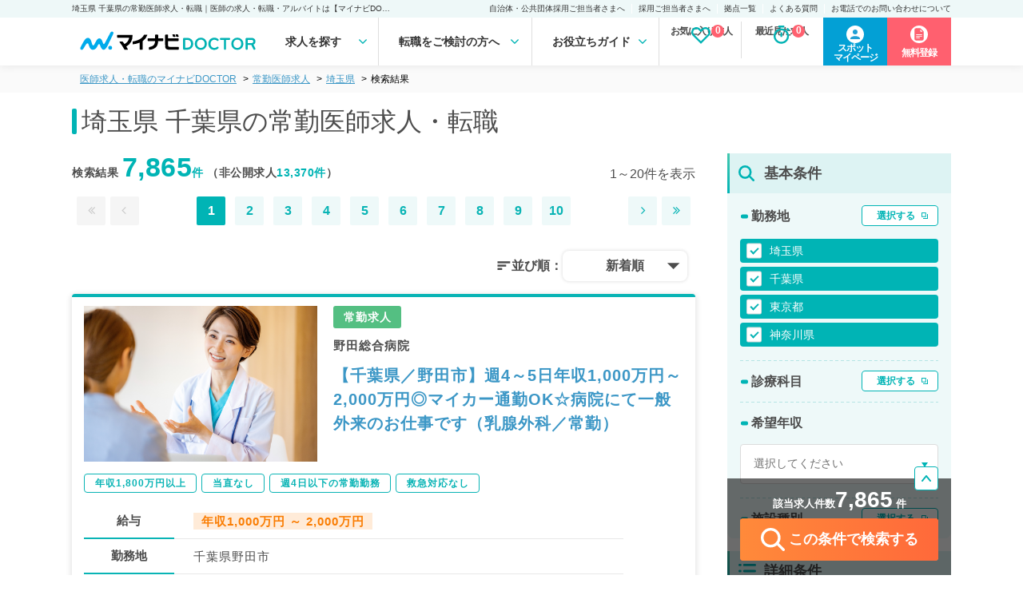

--- FILE ---
content_type: text/html; charset=UTF-8
request_url: https://doctor.mynavi.jp/search/regular/result/pref_cd/11/12/13/14/
body_size: 45260
content:
<!DOCTYPE html>
<html lang="ja">
<head>
        <meta charset="utf-8">
    <meta name="viewport" content="width=device-width,initial-scale=1.0,minimum-scale=1.0">
    <title>埼玉県 千葉県の常勤医師求人・転職｜医師の求人・転職・アルバイトは【マイナビDOCTOR】</title>
    <meta name="description" content="埼玉県 千葉県の常勤医師求人・転職情報を7,865件掲載。マイナビDOCTORは医療系転職支援サービスでトップクラスの実績を誇り、専任のキャリアパートナーがご希望をしっかりお伺いした上で、求人をご案内いたします。">
    <meta name="keywords" content="医師,医者,求人,転職,募集,採用,マイナビ,doctor,ドクター">
    <meta name ="author" content="Mynavi Corporation">
    <meta property="og:title" content="埼玉県 千葉県の常勤医師求人・転職｜医師の求人・転職・アルバイトは【マイナビDOCTOR】" />
    <meta property="og:site_name" content="医師の求人・転職・アルバイトは【マイナビDOCTOR】" />
    <meta property="og:description" content="埼玉県 千葉県の常勤医師求人・転職情報を7,865件掲載。マイナビDOCTORは医療系転職支援サービスでトップクラスの実績を誇り、専任のキャリアパートナーがご希望をしっかりお伺いした上で、求人をご案内いたします。" />
    <meta property="og:type" content="website" />
    <meta property="og:url" content="http://doctor.mynavi.jp/" />
    <meta property="og:image" content="http://doctor.mynavi.jp/common/img/og_img.jpg" />
    <meta property="og:locale" content="ja_JP" />
    <meta http-equiv="imagetoolbar" content="no">
    <link rel="shortcut icon" href="/common/img/favicon.ico">
<link rel="apple-touch-icon" sizes="64x64" href="/common/img/apple-touch-icon.png" />
    
    <!-- Preconnect ONLY cho critical resources -->
    <link rel="preconnect" href="https://fonts.googleapis.com" crossorigin>
    <link rel="preconnect" href="https://fonts.gstatic.com" crossorigin>
    <link rel="preconnect" href="https://maxcdn.bootstrapcdn.com" crossorigin>

    <script type="text/javascript">
        var today = "2026/01/21";
    </script>
    <link rel="preload" href="/search/commons/stylesheets/app.min.css?v=202410" as="style" onload="this.onload=null;this.rel='stylesheet'">
    <noscript><link rel="stylesheet" type="text/css" href="/search/commons/stylesheets/app.min.css?v=202410"></noscript>

    
        <!-- Normal blocking CSS for other pages -->
    <link rel="stylesheet" href="/assets/css/html5reset-1.6.1.css?v=202410">
    <link rel="stylesheet" href="/assets/css/default.min.css?v=202410">
    <link rel="stylesheet" href="/assets/css/header.min.css?date=20240116v3">
        <!-- <link rel="stylesheet" href="/assets/css/common.css?v202401161358"> -->
    <link rel="preload" href="/assets/css/footer.css?date=20240116v2" as="style" onload="this.onload=null;this.rel='stylesheet'">
    <link rel="preload" href="/assets/css/sidebar.css?date=20240610" as="style" onload="this.onload=null;this.rel='stylesheet'">
        <link rel="preload" href="/assets/css/sp_search.css?date=20240116v2" as="style" onload="this.onload=null;this.rel='stylesheet'">
            <link rel="preload" href="/assets/css/index.min.css?date=20240116v2" as="style" onload="this.onload=null;this.rel='stylesheet'">
    
    
    <link rel="preload" href="/assets/css/result.css?date=202406120934" as="style" onload="this.onload=null;this.rel='stylesheet'">
    <link rel="preload" href="/assets/css/detail.css?date=20240610" as="style" onload="this.onload=null;this.rel='stylesheet'">
    <link rel="preload" href="/assets/css/search.css?date=20240305" as="style" onload="this.onload=null;this.rel='stylesheet'">
    <noscript>
        <link rel="stylesheet" href="/assets/css/footer.css?date=20240116v2">
        <link rel="stylesheet" href="/assets/css/sidebar.css?date=20240610">
                <link rel="stylesheet" href="/assets/css/sp_search.css?date=20240116v2">
                        <link rel="stylesheet" href="/assets/css/index.min.css?date=20240116v2">
                <link rel="stylesheet" href="/assets/css/result.css?date=202406120934">
        <link rel="stylesheet" href="/assets/css/detail.css?date=20240610">
        <link rel="stylesheet" href="/assets/css/search.css?date=20240305">
    </noscript>

    <link rel="preload" href="/assets/css/slick.css?v=202410" as="style" onload="this.onload=null;this.rel='stylesheet'">
    <link rel="preload" href="/assets/css/slick-theme.css?v=202410" as="style" onload="this.onload=null;this.rel='stylesheet'">
    <noscript>
        <link rel="stylesheet" href="/assets/css/slick.css?v=202410">
        <link rel="stylesheet" href="/assets/css/slick-theme.css?v=202410">
    </noscript>

    <!-- Preload fonts để download sớm -->
    <link rel="preload" href="https://maxcdn.bootstrapcdn.com/font-awesome/4.7.0/css/font-awesome.min.css" as="style">
        <link rel="preload" href="https://fonts.googleapis.com/icon?family=Material+Icons&display=swap" as="style" onload="this.onload=null;this.rel='stylesheet'">
    <noscript><link href="https://fonts.googleapis.com/icon?family=Material+Icons&display=swap" rel="stylesheet"></noscript>
    
    <!-- Load fonts với display=swap để không block render text -->
    <link href="https://maxcdn.bootstrapcdn.com/font-awesome/4.7.0/css/font-awesome.min.css" rel="stylesheet">

    <!-- Preload scripts quan trọng để download sớm -->
    <link rel="preload" href="https://code.jquery.com/jquery-3.4.1.min.js" as="script" crossorigin="anonymous" integrity="sha384-vk5WoKIaW/vJyUAd9n/wmopsmNhiy+L2Z+SBxGYnUkunIxVxAv/UtMOhba/xskxh">
    <link rel="preload" href="/assets/js/original.js?v=202410" as="script">
    <link rel="preload" href="/common/js/common.js?231225" as="script">
    <link rel="preload" href="/search/commons/javascripts/app.js?v=202410" as="script">

    <script>var kantan_form_sp = false;</script>
    <link rel="preload" href="/common/css/form_search.css?231225" as="style" onload="this.onload=null;this.rel='stylesheet'">
    <noscript><link rel="stylesheet" type="text/css" href="/common/css/form_search.css?231225"></noscript>

    
    <!-- Google Tag Manager -->
<script>(function(w,d,s,l,i){w[l]=w[l]||[];w[l].push({'gtm.start':
            new Date().getTime(),event:'gtm.js'});var f=d.getElementsByTagName(s)[0],
        j=d.createElement(s),dl=l!='dataLayer'?'&l='+l:'';j.async=true;j.src=
        'https://www.googletagmanager.com/gtm.js?id='+i+dl;f.parentNode.insertBefore(j,f);
    })(window,document,'script','dataLayer','GTM-59WCHM');</script>
<!-- End Google Tag Manager -->

<!-- Ptengine Tag -->
<script src="https://js.ptengine.jp/7azuyp8v.js"></script>
<!-- End Ptengine Tag -->

<!-- Start 広告流入パラメータ取得処理 -->
<script type="text/javascript" defer src="/common/js/set_utm_param.js?1711512418"></script><!-- End 広告流入パラメータ取得処理 -->
    
        <link href="https://doctor.mynavi.jp/search/regular/result/pref_cd/11/12/13/14/" rel="canonical"/>        
        
            <link rel="preload" href="/common/css/jquery-ui.min.css?v=202511" as="style" onload="this.onload=null;this.rel='stylesheet'">
        <noscript><link rel="stylesheet" type="text/css" href="/common/css/jquery-ui.min.css?v=202511"></noscript>
        <style type="text/css">
    .ui-datepicker {
        font-size: 70%;
    }
    </style>


    <!-- 日付選択用 - Flatpickr (load async vì không cần ngay lập tức) -->
    <link rel="preload" href="https://cdn.jsdelivr.net/npm/flatpickr/dist/flatpickr.min.css" as="style" onload="this.onload=null;this.rel='stylesheet'">
    <link rel="preload" href="https://npmcdn.com/flatpickr/dist/themes/material_green.css" as="style" onload="this.onload=null;this.rel='stylesheet'">
    <noscript>
        <link rel="stylesheet" href="https://cdn.jsdelivr.net/npm/flatpickr/dist/flatpickr.min.css">
        <link rel="stylesheet" href="https://npmcdn.com/flatpickr/dist/themes/material_green.css">
    </noscript>

    
                <meta name="robots" content="noindex">
        

</head>
<body id="search" class="default">
    <!-- Load jQuery ngay đầu body để sẵn sàng cho module-search-result-detail-box.php -->
    <script src="https://code.jquery.com/jquery-3.4.1.min.js" integrity="sha384-vk5WoKIaW/vJyUAd9n/wmopsmNhiy+L2Z+SBxGYnUkunIxVxAv/UtMOhba/xskxh" crossorigin="anonymous"></script>

    <!-- Google Tag Manager (noscript) -->
<noscript><iframe src="https://www.googletagmanager.com/ns.html?id=GTM-59WCHM"
height="0" width="0" style="display:none;visibility:hidden"></iframe></noscript>
<!-- End Google Tag Manager (noscript) -->

<!-- Start 広告流入パラメータ取得処理 -->
<!-- End 広告流入パラメータ取得処理 -->    <script type="text/javascript">
var WRInitTime=(new Date()).getTime();
</script>            <div class="menu-overlay"></div>
<header class="pc_header">
  <div class="h1">
    <p>埼玉県 千葉県の常勤医師求人・転職｜医師の求人・転職・アルバイトは【マイナビDOCTOR】</p>
    <ul class="sub_menu">
      <li><a href="https://survey.mynavi.jp/cre/Enquete/Question?enq=2NakYY6T9wQ%3D&sessionsubkey=8dd931290768e7fe15ca01499cbe5bbe">自治体・公共団体採用ご担当者さまへ</a> </li>
      <li><a href="/staff_recruiter/">採用ご担当者さまへ</a> </li>
      <li><a href="/business_sites/">拠点一覧</a> </li>
      <li><a href="/faq/">よくある質問</a> </li>
      <li><a href="/tel_info/">お電話でのお問い合わせについて</a> </li>
    </ul>
  </div>
  <div class="main">
    <div class="logo"><a href="/"><img src="/assets/img/logo.svg" width="240" height="42"></a> </div>

<nav>
<ul class="gnavi-ul">
<li class="menu1 gnavi">求人を探す
<div class="over-menu">
<p>求人を探す</p>
<ul>
<li><a href="/search/regular/result/"><span>常勤求人検索</span></a></li>
<li><a href="/search/parttime/result/"><span>非常勤求人検索</span></a></li>
<li><a href="/search/spot/result/"><span>スポット求人検索</span></a></li>
</ul>
</div>
</li>
<li class="menu2 gnavi">転職をご検討の方へ
<div class="over-menu">
<p>転職をご検討の方へ</p>
<ul>
<li><a href="/guide/"><span>マイナビDOCTORとは</span></a></li>
<li><a href="/guide/first-time/"><span>はじめての転職</span></a></li>
<li><a href="/careerpartner/"><span>キャリアパートナー紹介</span></a></li>
<li><a href="/voice/"><span>転職成功事例</span></a></li>
</ul>
</div>
</li>
<li class="menu3 gnavi">お役立ちガイド
<div class="over-menu">
<p>お役立ちガイド</p>
<ul>
<li><a href="/knowhow/"><span>転職ノウハウ</span></a></li>
<li><a href="/column/"><span>DOCTOR'S COLUMN</span></a></li>
<li><a href="/guide/career_change/"><span>完全転職マニュアル</span></a></li>
<li><a href="/faq/"><span>よくあるご質問</span></a></li>
</ul>
</div>
</li>
</nav>
    <ul class="check_data">
    </ul>


    <div class="function_wrapper">
    <a href="https://mpg.doctor.mynavi.jp/job_applicants_mypage/login?dst=spot&Linkid=Header_Cvred" target="_blank" class="header-mypage-btn"><span>スポット<br>マイページ</span></a>
        <a href="/contact/?Linkid=Header_Cvred" class="header-cv-btn"><span>無料登録</span></i></a>
    </div>
    <!-- /.function_wrapper --> 
    
  </div>
    <div class="nav_outline">
    <div class="nav_parts">
    </div>
    </div>
</header>
<!-- /.pc_header -->

<!-- sp_header -->
<div class="scroll-margin"></div>

<!-- javascript -->
<script src="/assets/js/header.js" type="text/javascript"></script>
<!-- /.javascript -->

    


<script type="application/ld+json">
{
	"@context" : "http://schema.org",
	"@type" : "BreadcrumbList",
	"itemListElement": [ {
		"@type": "ListItem",
		"position": 1,
		"name": "医師の求人・転職・アルバイトは【マイナビDOCTOR】",
		"item": "https://doctor.mynavi.jp"
	}
	,{
		"@type": "ListItem",
		"position": 2,
		"name": "常勤医師求人",
		"item": "https://doctor.mynavi.jp/search/regular/result/"
	}
	,{
		"@type": "ListItem",
		"position": 3,
		"name": "埼玉県",
		"item": "https://doctor.mynavi.jp/search/regular/result/pref_cd/11/"
	}
	,{
		"@type": "ListItem",
		"position": 4,
		"name": "検索結果",
		"item": "https://doctor.mynavi.jp/search/regular/result/pref_cd/11/12/13/14/"
	}
]
}
</script>



<div class="pankuzu header-margin">
    <div class="inner">
        <ul class="pankuzu__list">
            <li><a class="breadcrumb-link" href="/">医師求人・転職のマイナビDOCTOR</a></li><li><a class="breadcrumb-link" href="/search/regular/result/">常勤医師求人</a></li><li><a class="breadcrumb-link" href="/search/regular/result/pref_cd/11/">埼玉県</a></li><li>検索結果</li>        </ul>
    </div>
</div>

<div id="contents-header-wrapper" class="result-header">
	<div class="inner">
	<h1>埼玉県 千葉県の常勤医師求人・転職</h1>

	<div class="sp_object">
		<div class="search__number_display_sp">
			<h2 class="flex-left">
				<p>求人数<span class="open_count regular-color">7,865</span>件 <span class="font-normal">※非公開求人を除く</span></p>
				<p>2026年01月21日更新</p>
			</h2>
		</div>
	</div>
	</div><!-- inner -->

	<div class="sp_object">
		<div class="sp-submit-form">
			<ul class="sp-select-type">
				<li class="selected-type"><a href="/search/regular/result/">常勤</a></li>
				<li><a href="/search/parttime/result/">非常勤</a></li>
				<li><a href="/search/spot/result/">スポット</a></li>
			</ul>
			<div class="sp-select-txt">
				<a href="#sp-modal-all" class="modal-open" data-target="regular"></a>
			</div>
		</div>
	</div>

<!--<div class="module-search-form-with-selected toggle-open">
</div>-->
</div><!-- contents-header-wrapper end -->

<!-- スポットのみバナー表示 -->
<!--  -->

<!-- スポットのみバナー表示 指定のURLの場合 -->

<!-- ソートボタン -->
<div class="sp_object">
	<!-- 常勤 -->
		<div class="sortButton-inner">
		<div class="sortButton-area">
			<div class="sortButton-label">並び順：</div>
			<label id="sortButton-label_text" for="sortButtonToggle" onclick="">新着順</label>
			<input type="checkbox" id="sortButtonToggle" autocomplete="off">
			<ul id="sortButton-menuList">
				<li>新着順</li>
				<li>給与順（年収）</li>
			</ul>
		</div>
	</div>
	
	
	
</div>

<script>
    // ページ読み込み時に選択されたソート順を復元
    var selectedSortOrder = "新着順";
    if (selectedSortOrder) {
        document.getElementById('sortButton-label_text').innerText = selectedSortOrder;
    }
</script>
<!-- /.ソートボタン -->


<div id="Contents-Wrapper" class="search-result-list">
	<div class="inner">
	<!-- メインカラム -->
		<article id="Main-Contents-Wrapper">
		<div class="pc_object">
	<div class="search__number_display">
		<div class="search_page">
		<h2 class="flex-left">検索結果   <span class="open_count">7,865</span><span class="private_count">件</span>   （非公開求人<span class="private_count">13,370件</span>）</h2>
		<p class="current_page">
									1～20件を表示
						</p>
		</div>
		<div class="pagenation flex-right">
			<ul class="pageleft">

							<li class="first"><a rel="first" class="nolink"><i class="fa fa-angle-double-left" aria-hidden="true"></i></a></li>
				<li class="prev"><a rel="prev" class="nolink"><i class="fa fa-angle-left" aria-hidden="true"></i></a></li>
						</ul>
			<ul class="pagemain">
			<li class="current">1</li><li><a href="/search/regular/result/pref_cd/11/12/13/14/page=2/">2</a></li><li><a href="/search/regular/result/pref_cd/11/12/13/14/page=3/">3</a></li><li><a href="/search/regular/result/pref_cd/11/12/13/14/page=4/">4</a></li><li><a href="/search/regular/result/pref_cd/11/12/13/14/page=5/">5</a></li><li><a href="/search/regular/result/pref_cd/11/12/13/14/page=6/">6</a></li><li><a href="/search/regular/result/pref_cd/11/12/13/14/page=7/">7</a></li><li><a href="/search/regular/result/pref_cd/11/12/13/14/page=8/">8</a></li><li><a href="/search/regular/result/pref_cd/11/12/13/14/page=9/">9</a></li><li><a href="/search/regular/result/pref_cd/11/12/13/14/page=10/">10</a></li>			</ul>
			<ul>
						<li class="next"><a rel="next" href="/search/regular/result/pref_cd/11/12/13/14/page=2"><i class="fa fa-angle-right" aria-hidden="true"></i></a></li><li class="last"><a href="/search/regular/result/pref_cd/11/12/13/14/page=394"><i class="fa fa-angle-double-right" aria-hidden="true"></i></a></li>						</ul>
		</div>
	</div>
	<!-- ソートボタン -->
	<!-- 常勤 -->
		<div class="sortButton-inner">
		<div class="sortButton-area">
			<div class="sortButton-label">並び順：</div>
			<label id="pc-sortButton-label_text" for="pc-sortButtonToggle" onclick="">新着順</label>
			<input type="checkbox" id="pc-sortButtonToggle" autocomplete="off">
			<ul id="pc-sortButton-menuList">
				<li>新着順</li>
				<li>給与順（年収）</li>
			</ul>
		</div>
	</div>
	
	<!-- 非常勤 -->
	
		<!-- スポットのみバナー表示 -->
		<!--  -->

		<!-- スポットのみバナー表示 指定のURLの場合 -->
				

	<!-- スポット -->
	</div>

<script>
    // ページ読み込み時に選択されたソート順を復元
    var selectedSortOrder = "新着順";
    if (selectedSortOrder) {
        document.getElementById('pc-sortButton-label_text').innerText = selectedSortOrder;
    }
</script>
			<!-- スポットのみバナー表示 -->
<!--  -->
			﻿


<article class="job-card " id="module-search-result-box-932526">


	<div class="job-card-infomation">
	<div class="job-image pc_object">
			<img src="/search/commons/images/list-img/photo_06.jpg">
	</div>

		<div class="inner">
			<div class="job-status">
								<span class="regular-icon">常勤求人</span>
                			</div>
		<h3 class="job-description">野田総合病院</h3>
		<h2 class="job-title">
			<a href="/search/regular/detail/932526/">【千葉県／野田市】週4～5日年収1,000万円～2,000万円◎マイカー通勤OK☆病院にて一般外来のお仕事です（乳腺外科／常勤）</a>
		</h2>
		</div>
	</div>
		<div class="job-card-tags">
							<a href="/search/regular/result/pref_cd/12/prejudice/02c1/"><span>年収1,800万円以上</span></a>
							<a href="/search/regular/result/pref_cd/12/prejudice/02c2/"><span>当直なし</span></a>
							<a href="/search/regular/result/pref_cd/12/prejudice/02c5/"><span>週4日以下の常勤勤務</span></a>
							<a href="/search/regular/result/pref_cd/12/prejudice/02c6/"><span>救急対応なし</span></a>
					</div>

		<div class="job-card-detail">
							<dl>
						<dt>給与</dt>
						<dd><p><strong>年収1,000万円 ～ 2,000万円</strong></p></dd>
						<dt>勤務地</dt>
													<dd>千葉県野田市</dd>
												<dt>募集科目</dt>
						<dd>乳腺外科</dd>
					</dl>
				</div>


	<div class="module-ofr-number">
		<p class="number">932526</p>
	</div>

	
	<div class="job-card-footer">
		<div class="like_button">
			<a href="/search/regular/api/check/932526" class="module-check-btn"><i class="fa fa-heart-o" aria-hidden="true" style="font-weight: 600;"></i> <br class="sp_object">保存する</a>
			<a href="/search/regular/api/del/932526" class="module-del-btn"><i class="fa fa-heart" aria-hidden="true" style="font-weight: 600; color: #ff7171;"></i> <br class="sp_object">保存済み</a>
		</div>
		<div class="cv_button">
					<a href="/contact_non/?recruitno=932526"><i class="fa fa-envelope" aria-hidden="true"></i> <br class="sp_object">お問い合わせ</a>
				</div>
		<div class="detail_button">
			<a href="https://doctor.mynavi.jp/search/regular/detail/932526/">詳細を<br class="sp_object">見る</a>
		</div>
	</div>

	<div class="job-number">
					<p>求人更新日&nbsp;:&nbsp;2026/01/21</p>
				<p>求人No.&nbsp;:&nbsp;932526</p>
	</div>

<!-- detail-area end -->
</article>

			﻿


<article class="job-card " id="module-search-result-box-903875">


	<div class="job-card-infomation">
	<div class="job-image pc_object">
			<img src="/search/commons/images/list-img/photo_05.jpg">
	</div>

		<div class="inner">
			<div class="job-status">
								<span class="regular-icon">常勤求人</span>
                			</div>
		<h3 class="job-description">みんなの在宅クリニック国分寺</h3>
		<h2 class="job-title">
			<a href="/search/regular/detail/903875/">【東京都／国分寺市】◆急募◆グループ法人の訪問診療クリニック◎週4日勤務可★週5日最大2,000万円◇訪問診療のお仕事です（内科系・外科系／常勤）</a>
		</h2>
		</div>
	</div>
		<div class="job-card-tags">
							<a href="/search/regular/result/pref_cd/13/prejudice/02c1/"><span>年収1,800万円以上</span></a>
							<a href="/search/regular/result/pref_cd/13/prejudice/02ct/"><span>人気エリア</span></a>
					</div>

		<div class="job-card-detail">
							<dl>
						<dt>給与</dt>
						<dd><p><strong>年収1,440万円 ～ 2,000万円</strong></p></dd>
						<dt>勤務地</dt>
													<dd>東京都国分寺市</dd>
												<dt>募集科目</dt>
						<dd>一般内科</dd>
					</dl>
				</div>


	<div class="module-ofr-number">
		<p class="number">903875</p>
	</div>

	
	<div class="job-card-footer">
		<div class="like_button">
			<a href="/search/regular/api/check/903875" class="module-check-btn"><i class="fa fa-heart-o" aria-hidden="true" style="font-weight: 600;"></i> <br class="sp_object">保存する</a>
			<a href="/search/regular/api/del/903875" class="module-del-btn"><i class="fa fa-heart" aria-hidden="true" style="font-weight: 600; color: #ff7171;"></i> <br class="sp_object">保存済み</a>
		</div>
		<div class="cv_button">
					<a href="/contact_non/?recruitno=903875"><i class="fa fa-envelope" aria-hidden="true"></i> <br class="sp_object">お問い合わせ</a>
				</div>
		<div class="detail_button">
			<a href="https://doctor.mynavi.jp/search/regular/detail/903875/">詳細を<br class="sp_object">見る</a>
		</div>
	</div>

	<div class="job-number">
					<p>求人更新日&nbsp;:&nbsp;2026/01/21</p>
				<p>求人No.&nbsp;:&nbsp;903875</p>
	</div>

<!-- detail-area end -->
</article>

			﻿


<article class="job-card " id="module-search-result-box-903421">


	<div class="job-card-infomation">
	<div class="job-image pc_object">
			<img src="/search/commons/images/list-img/photo_01.jpg">
	</div>

		<div class="inner">
			<div class="job-status">
								<span class="regular-icon">常勤求人</span>
                			</div>
		<h3 class="job-description">千葉徳洲会病院</h3>
		<h2 class="job-title">
			<a href="/search/regular/detail/903421/">【千葉県／船橋市】週4～5日1,000万円～2,000万円☆駅チカでアクセス抜群◎手術・外来・病棟管理のお仕事です（呼吸器外科／常勤）</a>
		</h2>
		</div>
	</div>
		<div class="job-card-tags">
							<a href="/search/regular/result/pref_cd/12/prejudice/02c1/"><span>年収1,800万円以上</span></a>
							<a href="/search/regular/result/pref_cd/12/prejudice/02ca/"><span>土・日・祝休み</span></a>
							<a href="/search/regular/result/pref_cd/12/prejudice/02cs/"><span>駅近・徒歩圏内</span></a>
					</div>

		<div class="job-card-detail">
							<dl>
						<dt>給与</dt>
						<dd><p><strong>年収1,000万円 ～ 2,000万円</strong></p></dd>
						<dt>勤務地</dt>
													<dd>千葉県船橋市</dd>
												<dt>募集科目</dt>
						<dd>呼吸器外科</dd>
					</dl>
				</div>


	<div class="module-ofr-number">
		<p class="number">903421</p>
	</div>

	
	<div class="job-card-footer">
		<div class="like_button">
			<a href="/search/regular/api/check/903421" class="module-check-btn"><i class="fa fa-heart-o" aria-hidden="true" style="font-weight: 600;"></i> <br class="sp_object">保存する</a>
			<a href="/search/regular/api/del/903421" class="module-del-btn"><i class="fa fa-heart" aria-hidden="true" style="font-weight: 600; color: #ff7171;"></i> <br class="sp_object">保存済み</a>
		</div>
		<div class="cv_button">
					<a href="/contact_non/?recruitno=903421"><i class="fa fa-envelope" aria-hidden="true"></i> <br class="sp_object">お問い合わせ</a>
				</div>
		<div class="detail_button">
			<a href="https://doctor.mynavi.jp/search/regular/detail/903421/">詳細を<br class="sp_object">見る</a>
		</div>
	</div>

	<div class="job-number">
					<p>求人更新日&nbsp;:&nbsp;2026/01/21</p>
				<p>求人No.&nbsp;:&nbsp;903421</p>
	</div>

<!-- detail-area end -->
</article>

			﻿


<article class="job-card " id="module-search-result-box-891321">


	<div class="job-card-infomation">
	<div class="job-image pc_object">
			<img src="/search/commons/images/list-img/photo_01.jpg">
	</div>

		<div class="inner">
			<div class="job-status">
								<span class="regular-icon">常勤求人</span>
                			</div>
		<h3 class="job-description">野田総合病院</h3>
		<h2 class="job-title">
			<a href="/search/regular/detail/891321/">【千葉県／野田市】週5日年収1000万円～2,200万円◎マイカー通勤OK☆病院にて外来、病棟管理、透析管理のお仕事です（腎臓内科／常勤）</a>
		</h2>
		</div>
	</div>
		<div class="job-card-tags">
							<a href="/search/regular/result/pref_cd/12/prejudice/02c1/"><span>年収1,800万円以上</span></a>
							<a href="/search/regular/result/pref_cd/12/prejudice/02c6/"><span>救急対応なし</span></a>
					</div>

		<div class="job-card-detail">
							<dl>
						<dt>給与</dt>
						<dd><p><strong>年収1,000万円 ～ 2,200万円</strong></p></dd>
						<dt>勤務地</dt>
													<dd>千葉県野田市</dd>
												<dt>募集科目</dt>
						<dd>腎臓内科</dd>
					</dl>
				</div>


	<div class="module-ofr-number">
		<p class="number">891321</p>
	</div>

	
	<div class="job-card-footer">
		<div class="like_button">
			<a href="/search/regular/api/check/891321" class="module-check-btn"><i class="fa fa-heart-o" aria-hidden="true" style="font-weight: 600;"></i> <br class="sp_object">保存する</a>
			<a href="/search/regular/api/del/891321" class="module-del-btn"><i class="fa fa-heart" aria-hidden="true" style="font-weight: 600; color: #ff7171;"></i> <br class="sp_object">保存済み</a>
		</div>
		<div class="cv_button">
					<a href="/contact_non/?recruitno=891321"><i class="fa fa-envelope" aria-hidden="true"></i> <br class="sp_object">お問い合わせ</a>
				</div>
		<div class="detail_button">
			<a href="https://doctor.mynavi.jp/search/regular/detail/891321/">詳細を<br class="sp_object">見る</a>
		</div>
	</div>

	<div class="job-number">
					<p>求人更新日&nbsp;:&nbsp;2026/01/21</p>
				<p>求人No.&nbsp;:&nbsp;891321</p>
	</div>

<!-- detail-area end -->
</article>

			﻿


<article class="job-card " id="module-search-result-box-886810">


	<div class="job-card-infomation">
	<div class="job-image pc_object">
			<img src="/search/commons/images/list-img/photo_00.jpg">
	</div>

		<div class="inner">
			<div class="job-status">
								<span class="regular-icon">常勤求人</span>
                			</div>
		<h3 class="job-description">白井聖仁会病院</h3>
		<h2 class="job-title">
			<a href="/search/regular/detail/886810/">【 千葉県／白井市】週4日～5日勤務☆年収1,400万円～♪一般外来、病棟管理のお仕事です！（呼吸器内科／常勤）</a>
		</h2>
		</div>
	</div>
		<div class="job-card-tags">
							<a href="/search/regular/result/pref_cd/12/prejudice/02c5/"><span>週4日以下の常勤勤務</span></a>
							<a href="/search/regular/result/pref_cd/12/prejudice/02ds/"><span>育児支援（託児所など）</span></a>
							<a href="/search/regular/result/pref_cd/12/prejudice/02cs/"><span>駅近・徒歩圏内</span></a>
					</div>

		<div class="job-card-detail">
							<dl>
						<dt>給与</dt>
						<dd><p><strong>年収1,400万円 ～ 2,000万円</strong></p></dd>
						<dt>勤務地</dt>
													<dd>千葉県白井市</dd>
												<dt>募集科目</dt>
						<dd>呼吸器内科</dd>
					</dl>
				</div>


	<div class="module-ofr-number">
		<p class="number">886810</p>
	</div>

	
	<div class="job-card-footer">
		<div class="like_button">
			<a href="/search/regular/api/check/886810" class="module-check-btn"><i class="fa fa-heart-o" aria-hidden="true" style="font-weight: 600;"></i> <br class="sp_object">保存する</a>
			<a href="/search/regular/api/del/886810" class="module-del-btn"><i class="fa fa-heart" aria-hidden="true" style="font-weight: 600; color: #ff7171;"></i> <br class="sp_object">保存済み</a>
		</div>
		<div class="cv_button">
					<a href="/contact_non/?recruitno=886810"><i class="fa fa-envelope" aria-hidden="true"></i> <br class="sp_object">お問い合わせ</a>
				</div>
		<div class="detail_button">
			<a href="https://doctor.mynavi.jp/search/regular/detail/886810/">詳細を<br class="sp_object">見る</a>
		</div>
	</div>

	<div class="job-number">
					<p>求人更新日&nbsp;:&nbsp;2026/01/21</p>
				<p>求人No.&nbsp;:&nbsp;886810</p>
	</div>

<!-- detail-area end -->
</article>

<article class="insert_cv_bunner pc_object" style="margin-bottom: 10px;">
    <a href="/contact/?Linkid=reg_resultBnr02" class="result_insert_cv">
        <img src="/assets/img/result/bnr_2.png" alt="家族との時間を増やす" width="100%" height="auto">
    </a>
</article>
			﻿


<article class="job-card " id="module-search-result-box-886807">

	<div class="job-highsalary">
		<img src="/search/commons/images/icon-highsalary.png">
	</div>

	<div class="job-card-infomation">
	<div class="job-image pc_object">
			<img src="/search/commons/images/list-img/photo_07.jpg">
	</div>

		<div class="inner">
			<div class="job-status">
								<span class="regular-icon">常勤求人</span>
                			</div>
		<h3 class="job-description">おゆみの中央病院袖ケ浦クリニック</h3>
		<h2 class="job-title">
			<a href="/search/regular/detail/886807/">【千葉県／袖ケ浦市】週4.5日～5日勤務☆年収1,900万円～★一般外来、予防接種のお仕事です！（呼吸器内科／常勤）</a>
		</h2>
		</div>
	</div>
		<div class="job-card-tags">
							<a href="/search/regular/result/pref_cd/12/prejudice/02c1/"><span>年収1,800万円以上</span></a>
							<a href="/search/regular/result/pref_cd/12/prejudice/02c2/"><span>当直なし</span></a>
							<a href="/search/regular/result/pref_cd/12/prejudice/02cx/"><span>高給与</span></a>
					</div>

		<div class="job-card-detail">
							<dl>
						<dt>給与</dt>
						<dd><p><strong>年収1,900万円 ～ 2,200万円</strong></p></dd>
						<dt>勤務地</dt>
													<dd>千葉県袖ケ浦市</dd>
												<dt>募集科目</dt>
						<dd>呼吸器内科</dd>
					</dl>
				</div>


	<div class="module-ofr-number">
		<p class="number">886807</p>
	</div>

	
	<div class="job-card-footer">
		<div class="like_button">
			<a href="/search/regular/api/check/886807" class="module-check-btn"><i class="fa fa-heart-o" aria-hidden="true" style="font-weight: 600;"></i> <br class="sp_object">保存する</a>
			<a href="/search/regular/api/del/886807" class="module-del-btn"><i class="fa fa-heart" aria-hidden="true" style="font-weight: 600; color: #ff7171;"></i> <br class="sp_object">保存済み</a>
		</div>
		<div class="cv_button">
					<a href="/contact_non/?recruitno=886807"><i class="fa fa-envelope" aria-hidden="true"></i> <br class="sp_object">お問い合わせ</a>
				</div>
		<div class="detail_button">
			<a href="https://doctor.mynavi.jp/search/regular/detail/886807/">詳細を<br class="sp_object">見る</a>
		</div>
	</div>

	<div class="job-number">
					<p>求人更新日&nbsp;:&nbsp;2026/01/21</p>
				<p>求人No.&nbsp;:&nbsp;886807</p>
	</div>

<!-- detail-area end -->
</article>

			﻿


<article class="job-card " id="module-search-result-box-886800">

	<div class="job-highsalary">
		<img src="/search/commons/images/icon-highsalary.png">
	</div>

	<div class="job-card-infomation">
	<div class="job-image pc_object">
			<img src="/search/commons/images/list-img/photo_00.jpg">
	</div>

		<div class="inner">
			<div class="job-status">
								<span class="regular-icon">常勤求人</span>
                			</div>
		<h3 class="job-description">おゆみの中央病院袖ケ浦クリニック</h3>
		<h2 class="job-title">
			<a href="/search/regular/detail/886800/">【千葉県／袖ケ浦市】週4.5日～5日勤務☆年収1,900万円～★一般外来、予防接種のお仕事です！（循環器内科／常勤）</a>
		</h2>
		</div>
	</div>
		<div class="job-card-tags">
							<a href="/search/regular/result/pref_cd/12/prejudice/02c1/"><span>年収1,800万円以上</span></a>
							<a href="/search/regular/result/pref_cd/12/prejudice/02c2/"><span>当直なし</span></a>
							<a href="/search/regular/result/pref_cd/12/prejudice/02cx/"><span>高給与</span></a>
					</div>

		<div class="job-card-detail">
							<dl>
						<dt>給与</dt>
						<dd><p><strong>年収1,900万円 ～ 2,200万円</strong></p></dd>
						<dt>勤務地</dt>
													<dd>千葉県袖ケ浦市</dd>
												<dt>募集科目</dt>
						<dd>循環器内科</dd>
					</dl>
				</div>


	<div class="module-ofr-number">
		<p class="number">886800</p>
	</div>

	
	<div class="job-card-footer">
		<div class="like_button">
			<a href="/search/regular/api/check/886800" class="module-check-btn"><i class="fa fa-heart-o" aria-hidden="true" style="font-weight: 600;"></i> <br class="sp_object">保存する</a>
			<a href="/search/regular/api/del/886800" class="module-del-btn"><i class="fa fa-heart" aria-hidden="true" style="font-weight: 600; color: #ff7171;"></i> <br class="sp_object">保存済み</a>
		</div>
		<div class="cv_button">
					<a href="/contact_non/?recruitno=886800"><i class="fa fa-envelope" aria-hidden="true"></i> <br class="sp_object">お問い合わせ</a>
				</div>
		<div class="detail_button">
			<a href="https://doctor.mynavi.jp/search/regular/detail/886800/">詳細を<br class="sp_object">見る</a>
		</div>
	</div>

	<div class="job-number">
					<p>求人更新日&nbsp;:&nbsp;2026/01/21</p>
				<p>求人No.&nbsp;:&nbsp;886800</p>
	</div>

<!-- detail-area end -->
</article>

			﻿


<article class="job-card " id="module-search-result-box-886799">

	<div class="job-highsalary">
		<img src="/search/commons/images/icon-highsalary.png">
	</div>

	<div class="job-card-infomation">
	<div class="job-image pc_object">
			<img src="/search/commons/images/list-img/photo_09.jpg">
	</div>

		<div class="inner">
			<div class="job-status">
								<span class="regular-icon">常勤求人</span>
                			</div>
		<h3 class="job-description">おゆみの中央病院袖ケ浦クリニック</h3>
		<h2 class="job-title">
			<a href="/search/regular/detail/886799/">【千葉県／袖ケ浦市】週4.5日～5日勤務☆年収1,900万円～★一般外来、予防接種のお仕事です！（消化器内科／常勤）</a>
		</h2>
		</div>
	</div>
		<div class="job-card-tags">
							<a href="/search/regular/result/pref_cd/12/prejudice/02c1/"><span>年収1,800万円以上</span></a>
							<a href="/search/regular/result/pref_cd/12/prejudice/02c2/"><span>当直なし</span></a>
							<a href="/search/regular/result/pref_cd/12/prejudice/02cx/"><span>高給与</span></a>
					</div>

		<div class="job-card-detail">
							<dl>
						<dt>給与</dt>
						<dd><p><strong>年収1,900万円 ～ 2,200万円</strong></p></dd>
						<dt>勤務地</dt>
													<dd>千葉県袖ケ浦市</dd>
												<dt>募集科目</dt>
						<dd>消化器内科</dd>
					</dl>
				</div>


	<div class="module-ofr-number">
		<p class="number">886799</p>
	</div>

	
	<div class="job-card-footer">
		<div class="like_button">
			<a href="/search/regular/api/check/886799" class="module-check-btn"><i class="fa fa-heart-o" aria-hidden="true" style="font-weight: 600;"></i> <br class="sp_object">保存する</a>
			<a href="/search/regular/api/del/886799" class="module-del-btn"><i class="fa fa-heart" aria-hidden="true" style="font-weight: 600; color: #ff7171;"></i> <br class="sp_object">保存済み</a>
		</div>
		<div class="cv_button">
					<a href="/contact_non/?recruitno=886799"><i class="fa fa-envelope" aria-hidden="true"></i> <br class="sp_object">お問い合わせ</a>
				</div>
		<div class="detail_button">
			<a href="https://doctor.mynavi.jp/search/regular/detail/886799/">詳細を<br class="sp_object">見る</a>
		</div>
	</div>

	<div class="job-number">
					<p>求人更新日&nbsp;:&nbsp;2026/01/21</p>
				<p>求人No.&nbsp;:&nbsp;886799</p>
	</div>

<!-- detail-area end -->
</article>

			﻿


<article class="job-card " id="module-search-result-box-886798">

	<div class="job-highsalary">
		<img src="/search/commons/images/icon-highsalary.png">
	</div>

	<div class="job-card-infomation">
	<div class="job-image pc_object">
			<img src="/search/commons/images/list-img/photo_08.jpg">
	</div>

		<div class="inner">
			<div class="job-status">
								<span class="regular-icon">常勤求人</span>
                			</div>
		<h3 class="job-description">おゆみの中央病院袖ケ浦クリニック</h3>
		<h2 class="job-title">
			<a href="/search/regular/detail/886798/">【千葉県／袖ケ浦市】★管理職募集★週4.5日～5日勤務☆年収1,900万円～2000万円★一般外来、予防接種のお仕事です！（一般内科／常勤）</a>
		</h2>
		</div>
	</div>
		<div class="job-card-tags">
							<a href="/search/regular/result/pref_cd/12/prejudice/02c1/"><span>年収1,800万円以上</span></a>
							<a href="/search/regular/result/pref_cd/12/prejudice/02c2/"><span>当直なし</span></a>
							<a href="/search/regular/result/pref_cd/12/prejudice/02co/"><span>60歳以上ＯＫ</span></a>
							<a href="/search/regular/result/pref_cd/12/prejudice/02cx/"><span>高給与</span></a>
					</div>

		<div class="job-card-detail">
							<dl>
						<dt>給与</dt>
						<dd><p><strong>年収1,900万円 ～ 2,000万円</strong></p></dd>
						<dt>勤務地</dt>
													<dd>千葉県袖ケ浦市</dd>
												<dt>募集科目</dt>
						<dd>一般内科</dd>
					</dl>
				</div>


	<div class="module-ofr-number">
		<p class="number">886798</p>
	</div>

	
	<div class="job-card-footer">
		<div class="like_button">
			<a href="/search/regular/api/check/886798" class="module-check-btn"><i class="fa fa-heart-o" aria-hidden="true" style="font-weight: 600;"></i> <br class="sp_object">保存する</a>
			<a href="/search/regular/api/del/886798" class="module-del-btn"><i class="fa fa-heart" aria-hidden="true" style="font-weight: 600; color: #ff7171;"></i> <br class="sp_object">保存済み</a>
		</div>
		<div class="cv_button">
					<a href="/contact_non/?recruitno=886798"><i class="fa fa-envelope" aria-hidden="true"></i> <br class="sp_object">お問い合わせ</a>
				</div>
		<div class="detail_button">
			<a href="https://doctor.mynavi.jp/search/regular/detail/886798/">詳細を<br class="sp_object">見る</a>
		</div>
	</div>

	<div class="job-number">
					<p>求人更新日&nbsp;:&nbsp;2026/01/21</p>
				<p>求人No.&nbsp;:&nbsp;886798</p>
	</div>

<!-- detail-area end -->
</article>

			﻿


<article class="job-card " id="module-search-result-box-886744">


	<div class="job-card-infomation">
	<div class="job-image pc_object">
			<img src="/search/commons/images/list-img/photo_04.jpg">
	</div>

		<div class="inner">
			<div class="job-status">
								<span class="regular-icon">常勤求人</span>
                			</div>
		<h3 class="job-description">北総栄病院</h3>
		<h2 class="job-title">
			<a href="/search/regular/detail/886744/">【千葉県／印旛郡】週4～5日年収1,000万円～1,800万円◎駅チカでアクセス抜群☆病院にて外来、病棟管理、上部下部内視鏡検査のお仕事です（消化器内科／常勤）</a>
		</h2>
		</div>
	</div>
		<div class="job-card-tags">
							<a href="/search/regular/result/pref_cd/12/prejudice/02c1/"><span>年収1,800万円以上</span></a>
							<a href="/search/regular/result/pref_cd/12/prejudice/02c2/"><span>当直なし</span></a>
							<a href="/search/regular/result/pref_cd/12/prejudice/02c5/"><span>週4日以下の常勤勤務</span></a>
							<a href="/search/regular/result/pref_cd/12/prejudice/02c6/"><span>救急対応なし</span></a>
							<a href="/search/regular/result/pref_cd/12/prejudice/02ds/"><span>育児支援（託児所など）</span></a>
							<a href="/search/regular/result/pref_cd/12/prejudice/02cs/"><span>駅近・徒歩圏内</span></a>
					</div>

		<div class="job-card-detail">
							<dl>
						<dt>給与</dt>
						<dd><p><strong>年収1,000万円 ～ 1,800万円</strong></p></dd>
						<dt>勤務地</dt>
													<dd>千葉県印旛郡栄町</dd>
												<dt>募集科目</dt>
						<dd>消化器内科</dd>
					</dl>
				</div>


	<div class="module-ofr-number">
		<p class="number">886744</p>
	</div>

	
	<div class="job-card-footer">
		<div class="like_button">
			<a href="/search/regular/api/check/886744" class="module-check-btn"><i class="fa fa-heart-o" aria-hidden="true" style="font-weight: 600;"></i> <br class="sp_object">保存する</a>
			<a href="/search/regular/api/del/886744" class="module-del-btn"><i class="fa fa-heart" aria-hidden="true" style="font-weight: 600; color: #ff7171;"></i> <br class="sp_object">保存済み</a>
		</div>
		<div class="cv_button">
					<a href="/contact_non/?recruitno=886744"><i class="fa fa-envelope" aria-hidden="true"></i> <br class="sp_object">お問い合わせ</a>
				</div>
		<div class="detail_button">
			<a href="https://doctor.mynavi.jp/search/regular/detail/886744/">詳細を<br class="sp_object">見る</a>
		</div>
	</div>

	<div class="job-number">
					<p>求人更新日&nbsp;:&nbsp;2026/01/21</p>
				<p>求人No.&nbsp;:&nbsp;886744</p>
	</div>

<!-- detail-area end -->
</article>

    <article class="insert_cv_bunner pc_object" style="margin-bottom: 10px;">
        <a href="/contact/?Linkid=reg_resultBnr03" class="result_insert_cv">
            <img src="/assets/img/result/bnr_3.png" alt="年収アップ例" width="100%" height="auto">
        </a>
    </article>
			﻿


<article class="job-card " id="module-search-result-box-886743">


	<div class="job-card-infomation">
	<div class="job-image pc_object">
			<img src="/search/commons/images/list-img/photo_03.jpg">
	</div>

		<div class="inner">
			<div class="job-status">
								<span class="regular-icon">常勤求人</span>
                			</div>
		<h3 class="job-description">北総栄病院</h3>
		<h2 class="job-title">
			<a href="/search/regular/detail/886743/">【千葉県／印旛郡】週4～5日年収1,000万円～1,300万円◎駅チカでアクセス抜群☆病院にて健診業務、外来、病棟管理のお仕事です（健診・人間ドック／常勤）</a>
		</h2>
		</div>
	</div>
		<div class="job-card-tags">
							<a href="/search/regular/result/pref_cd/12/prejudice/02c2/"><span>当直なし</span></a>
							<a href="/search/regular/result/pref_cd/12/prejudice/02c5/"><span>週4日以下の常勤勤務</span></a>
							<a href="/search/regular/result/pref_cd/12/prejudice/02c6/"><span>救急対応なし</span></a>
							<a href="/search/regular/result/pref_cd/12/prejudice/02ds/"><span>育児支援（託児所など）</span></a>
							<a href="/search/regular/result/pref_cd/12/prejudice/02cs/"><span>駅近・徒歩圏内</span></a>
					</div>

		<div class="job-card-detail">
							<dl>
						<dt>給与</dt>
						<dd><p><strong>年収1,000万円 ～ 1,300万円</strong></p></dd>
						<dt>勤務地</dt>
													<dd>千葉県印旛郡栄町</dd>
												<dt>募集科目</dt>
						<dd>健診・人間ドック</dd>
					</dl>
				</div>


	<div class="module-ofr-number">
		<p class="number">886743</p>
	</div>

	
	<div class="job-card-footer">
		<div class="like_button">
			<a href="/search/regular/api/check/886743" class="module-check-btn"><i class="fa fa-heart-o" aria-hidden="true" style="font-weight: 600;"></i> <br class="sp_object">保存する</a>
			<a href="/search/regular/api/del/886743" class="module-del-btn"><i class="fa fa-heart" aria-hidden="true" style="font-weight: 600; color: #ff7171;"></i> <br class="sp_object">保存済み</a>
		</div>
		<div class="cv_button">
					<a href="/contact_non/?recruitno=886743"><i class="fa fa-envelope" aria-hidden="true"></i> <br class="sp_object">お問い合わせ</a>
				</div>
		<div class="detail_button">
			<a href="https://doctor.mynavi.jp/search/regular/detail/886743/">詳細を<br class="sp_object">見る</a>
		</div>
	</div>

	<div class="job-number">
					<p>求人更新日&nbsp;:&nbsp;2026/01/21</p>
				<p>求人No.&nbsp;:&nbsp;886743</p>
	</div>

<!-- detail-area end -->
</article>

			﻿


<article class="job-card " id="module-search-result-box-886725">


	<div class="job-card-infomation">
	<div class="job-image pc_object">
			<img src="/search/commons/images/list-img/photo_05.jpg">
	</div>

		<div class="inner">
			<div class="job-status">
								<span class="regular-icon">常勤求人</span>
                			</div>
		<h3 class="job-description">野田総合病院</h3>
		<h2 class="job-title">
			<a href="/search/regular/detail/886725/">【千葉県／野田市】週4～5日年収800万円～2,000万円◎マイカー通勤OK☆病院にて外来、病棟管理のお仕事です（糖尿病内科／常勤）</a>
		</h2>
		</div>
	</div>
		<div class="job-card-tags">
							<a href="/search/regular/result/pref_cd/12/prejudice/02c1/"><span>年収1,800万円以上</span></a>
							<a href="/search/regular/result/pref_cd/12/prejudice/02c2/"><span>当直なし</span></a>
							<a href="/search/regular/result/pref_cd/12/prejudice/02c5/"><span>週4日以下の常勤勤務</span></a>
							<a href="/search/regular/result/pref_cd/12/prejudice/02c6/"><span>救急対応なし</span></a>
					</div>

		<div class="job-card-detail">
							<dl>
						<dt>給与</dt>
						<dd><p><strong>年収800万円 ～ 2,000万円</strong></p></dd>
						<dt>勤務地</dt>
													<dd>千葉県野田市</dd>
												<dt>募集科目</dt>
						<dd>内分泌・代謝内科</dd>
					</dl>
				</div>


	<div class="module-ofr-number">
		<p class="number">886725</p>
	</div>

	
	<div class="job-card-footer">
		<div class="like_button">
			<a href="/search/regular/api/check/886725" class="module-check-btn"><i class="fa fa-heart-o" aria-hidden="true" style="font-weight: 600;"></i> <br class="sp_object">保存する</a>
			<a href="/search/regular/api/del/886725" class="module-del-btn"><i class="fa fa-heart" aria-hidden="true" style="font-weight: 600; color: #ff7171;"></i> <br class="sp_object">保存済み</a>
		</div>
		<div class="cv_button">
					<a href="/contact_non/?recruitno=886725"><i class="fa fa-envelope" aria-hidden="true"></i> <br class="sp_object">お問い合わせ</a>
				</div>
		<div class="detail_button">
			<a href="https://doctor.mynavi.jp/search/regular/detail/886725/">詳細を<br class="sp_object">見る</a>
		</div>
	</div>

	<div class="job-number">
					<p>求人更新日&nbsp;:&nbsp;2026/01/21</p>
				<p>求人No.&nbsp;:&nbsp;886725</p>
	</div>

<!-- detail-area end -->
</article>

			﻿


<article class="job-card " id="module-search-result-box-886555">


	<div class="job-card-infomation">
	<div class="job-image pc_object">
			<img src="/search/commons/images/list-img/photo_05.jpg">
	</div>

		<div class="inner">
			<div class="job-status">
								<span class="regular-icon">常勤求人</span>
                			</div>
		<h3 class="job-description">千葉徳洲会病院</h3>
		<h2 class="job-title">
			<a href="/search/regular/detail/886555/">【千葉県／船橋市】週4.5日～5日年収1,000万円～2,000万円◎駅チカでアクセス抜群☆病院にて専門外来、病棟管理、化学療法室管理のお仕事です（腫瘍内科／常勤）</a>
		</h2>
		</div>
	</div>
		<div class="job-card-tags">
							<a href="/search/regular/result/pref_cd/12/prejudice/02ct/"><span>人気エリア</span></a>
							<a href="/search/regular/result/pref_cd/12/prejudice/02cs/"><span>駅近・徒歩圏内</span></a>
					</div>

		<div class="job-card-detail">
							<dl>
						<dt>給与</dt>
						<dd><p><strong>年収1,000万円 ～ 2,000万円</strong></p></dd>
						<dt>勤務地</dt>
													<dd>千葉県船橋市</dd>
												<dt>募集科目</dt>
						<dd>その他</dd>
					</dl>
				</div>


	<div class="module-ofr-number">
		<p class="number">886555</p>
	</div>

	
	<div class="job-card-footer">
		<div class="like_button">
			<a href="/search/regular/api/check/886555" class="module-check-btn"><i class="fa fa-heart-o" aria-hidden="true" style="font-weight: 600;"></i> <br class="sp_object">保存する</a>
			<a href="/search/regular/api/del/886555" class="module-del-btn"><i class="fa fa-heart" aria-hidden="true" style="font-weight: 600; color: #ff7171;"></i> <br class="sp_object">保存済み</a>
		</div>
		<div class="cv_button">
					<a href="/contact_non/?recruitno=886555"><i class="fa fa-envelope" aria-hidden="true"></i> <br class="sp_object">お問い合わせ</a>
				</div>
		<div class="detail_button">
			<a href="https://doctor.mynavi.jp/search/regular/detail/886555/">詳細を<br class="sp_object">見る</a>
		</div>
	</div>

	<div class="job-number">
					<p>求人更新日&nbsp;:&nbsp;2026/01/21</p>
				<p>求人No.&nbsp;:&nbsp;886555</p>
	</div>

<!-- detail-area end -->
</article>

			﻿


<article class="job-card " id="module-search-result-box-886553">


	<div class="job-card-infomation">
	<div class="job-image pc_object">
			<img src="/search/commons/images/list-img/photo_03.jpg">
	</div>

		<div class="inner">
			<div class="job-status">
								<span class="regular-icon">常勤求人</span>
                			</div>
		<h3 class="job-description">千葉徳洲会病院</h3>
		<h2 class="job-title">
			<a href="/search/regular/detail/886553/">【千葉県／船橋市】駅チカでアクセス抜群◎週4日～5日年収800万円～2,000万円／病院にて外来、病棟管理、オペ、救急対応のお仕事です／二次救急病院（心臓血管外科／常勤）</a>
		</h2>
		</div>
	</div>
		<div class="job-card-tags">
							<a href="/search/regular/result/pref_cd/12/prejudice/02ct/"><span>人気エリア</span></a>
							<a href="/search/regular/result/pref_cd/12/prejudice/02cs/"><span>駅近・徒歩圏内</span></a>
					</div>

		<div class="job-card-detail">
							<dl>
						<dt>給与</dt>
						<dd><p><strong>年収800万円 ～ 2,000万円</strong></p></dd>
						<dt>勤務地</dt>
													<dd>千葉県船橋市</dd>
												<dt>募集科目</dt>
						<dd>心臓血管外科</dd>
					</dl>
				</div>


	<div class="module-ofr-number">
		<p class="number">886553</p>
	</div>

	
	<div class="job-card-footer">
		<div class="like_button">
			<a href="/search/regular/api/check/886553" class="module-check-btn"><i class="fa fa-heart-o" aria-hidden="true" style="font-weight: 600;"></i> <br class="sp_object">保存する</a>
			<a href="/search/regular/api/del/886553" class="module-del-btn"><i class="fa fa-heart" aria-hidden="true" style="font-weight: 600; color: #ff7171;"></i> <br class="sp_object">保存済み</a>
		</div>
		<div class="cv_button">
					<a href="/contact_non/?recruitno=886553"><i class="fa fa-envelope" aria-hidden="true"></i> <br class="sp_object">お問い合わせ</a>
				</div>
		<div class="detail_button">
			<a href="https://doctor.mynavi.jp/search/regular/detail/886553/">詳細を<br class="sp_object">見る</a>
		</div>
	</div>

	<div class="job-number">
					<p>求人更新日&nbsp;:&nbsp;2026/01/21</p>
				<p>求人No.&nbsp;:&nbsp;886553</p>
	</div>

<!-- detail-area end -->
</article>

			﻿


<article class="job-card " id="module-search-result-box-886552">


	<div class="job-card-infomation">
	<div class="job-image pc_object">
			<img src="/search/commons/images/list-img/photo_02.jpg">
	</div>

		<div class="inner">
			<div class="job-status">
								<span class="regular-icon">常勤求人</span>
                			</div>
		<h3 class="job-description">千葉徳洲会病院</h3>
		<h2 class="job-title">
			<a href="/search/regular/detail/886552/">【千葉県／船橋市】駅チカでアクセス抜群☆週4日年収800万円～1,800万円／病院にて外来、病棟管理、救急対応のお仕事です／二次救急病院（内分泌・糖尿病内科／常勤）</a>
		</h2>
		</div>
	</div>
		<div class="job-card-tags">
							<a href="/search/regular/result/pref_cd/12/prejudice/02ct/"><span>人気エリア</span></a>
							<a href="/search/regular/result/pref_cd/12/prejudice/02cs/"><span>駅近・徒歩圏内</span></a>
					</div>

		<div class="job-card-detail">
							<dl>
						<dt>給与</dt>
						<dd><p><strong>年収800万円 ～ 1,800万円</strong></p></dd>
						<dt>勤務地</dt>
													<dd>千葉県船橋市</dd>
												<dt>募集科目</dt>
						<dd>内分泌・代謝内科</dd>
					</dl>
				</div>


	<div class="module-ofr-number">
		<p class="number">886552</p>
	</div>

	
	<div class="job-card-footer">
		<div class="like_button">
			<a href="/search/regular/api/check/886552" class="module-check-btn"><i class="fa fa-heart-o" aria-hidden="true" style="font-weight: 600;"></i> <br class="sp_object">保存する</a>
			<a href="/search/regular/api/del/886552" class="module-del-btn"><i class="fa fa-heart" aria-hidden="true" style="font-weight: 600; color: #ff7171;"></i> <br class="sp_object">保存済み</a>
		</div>
		<div class="cv_button">
					<a href="/contact_non/?recruitno=886552"><i class="fa fa-envelope" aria-hidden="true"></i> <br class="sp_object">お問い合わせ</a>
				</div>
		<div class="detail_button">
			<a href="https://doctor.mynavi.jp/search/regular/detail/886552/">詳細を<br class="sp_object">見る</a>
		</div>
	</div>

	<div class="job-number">
					<p>求人更新日&nbsp;:&nbsp;2026/01/21</p>
				<p>求人No.&nbsp;:&nbsp;886552</p>
	</div>

<!-- detail-area end -->
</article>

    <article class="insert_cv_bunner pc_object" style="margin-bottom: 10px;">
        <a href="/contact/?Linkid=reg_resultBnr01" class="result_insert_cv">
            <img src="/assets/img/result/bnr_1.png" alt="ワークライフバランス" width="100%" height="auto">
        </a>
    </article>
			﻿


<article class="job-card " id="module-search-result-box-886551">


	<div class="job-card-infomation">
	<div class="job-image pc_object">
			<img src="/search/commons/images/list-img/photo_01.jpg">
	</div>

		<div class="inner">
			<div class="job-status">
								<span class="regular-icon">常勤求人</span>
                			</div>
		<h3 class="job-description">千葉徳洲会病院</h3>
		<h2 class="job-title">
			<a href="/search/regular/detail/886551/">【千葉県／船橋市】WLB重視できます◎週4日～週5日年収1,000万円～2,000万円／病院にて外来、病棟管理のお仕事です／二次救急病院（神経内科／常勤）</a>
		</h2>
		</div>
	</div>
		<div class="job-card-tags">
							<a href="/search/regular/result/pref_cd/12/prejudice/02ct/"><span>人気エリア</span></a>
							<a href="/search/regular/result/pref_cd/12/prejudice/02cs/"><span>駅近・徒歩圏内</span></a>
					</div>

		<div class="job-card-detail">
							<dl>
						<dt>給与</dt>
						<dd><p><strong>年収1,000万円 ～ 2,000万円</strong></p></dd>
						<dt>勤務地</dt>
													<dd>千葉県船橋市</dd>
												<dt>募集科目</dt>
						<dd>神経内科</dd>
					</dl>
				</div>


	<div class="module-ofr-number">
		<p class="number">886551</p>
	</div>

	
	<div class="job-card-footer">
		<div class="like_button">
			<a href="/search/regular/api/check/886551" class="module-check-btn"><i class="fa fa-heart-o" aria-hidden="true" style="font-weight: 600;"></i> <br class="sp_object">保存する</a>
			<a href="/search/regular/api/del/886551" class="module-del-btn"><i class="fa fa-heart" aria-hidden="true" style="font-weight: 600; color: #ff7171;"></i> <br class="sp_object">保存済み</a>
		</div>
		<div class="cv_button">
					<a href="/contact_non/?recruitno=886551"><i class="fa fa-envelope" aria-hidden="true"></i> <br class="sp_object">お問い合わせ</a>
				</div>
		<div class="detail_button">
			<a href="https://doctor.mynavi.jp/search/regular/detail/886551/">詳細を<br class="sp_object">見る</a>
		</div>
	</div>

	<div class="job-number">
					<p>求人更新日&nbsp;:&nbsp;2026/01/21</p>
				<p>求人No.&nbsp;:&nbsp;886551</p>
	</div>

<!-- detail-area end -->
</article>

			﻿


<article class="job-card " id="module-search-result-box-886537">


	<div class="job-card-infomation">
	<div class="job-image pc_object">
			<img src="/search/commons/images/list-img/photo_07.jpg">
	</div>

		<div class="inner">
			<div class="job-status">
								<span class="regular-icon">常勤求人</span>
                			</div>
		<h3 class="job-description">千葉徳洲会病院</h3>
		<h2 class="job-title">
			<a href="/search/regular/detail/886537/">【千葉県／船橋市】WLB抜群・駅チカでアクセス抜群☆週4～5日年収1,400万円～／病院にて透析管理のお仕事です／二次救急病院（人工透析科／常勤）</a>
		</h2>
		</div>
	</div>
		<div class="job-card-tags">
							<a href="/search/regular/result/pref_cd/12/prejudice/02ct/"><span>人気エリア</span></a>
							<a href="/search/regular/result/pref_cd/12/prejudice/02cs/"><span>駅近・徒歩圏内</span></a>
					</div>

		<div class="job-card-detail">
							<dl>
						<dt>給与</dt>
						<dd><p><strong>年収1,400万円 ～ </strong></p></dd>
						<dt>勤務地</dt>
													<dd>千葉県船橋市</dd>
												<dt>募集科目</dt>
						<dd>人工透析科</dd>
					</dl>
				</div>


	<div class="module-ofr-number">
		<p class="number">886537</p>
	</div>

	
	<div class="job-card-footer">
		<div class="like_button">
			<a href="/search/regular/api/check/886537" class="module-check-btn"><i class="fa fa-heart-o" aria-hidden="true" style="font-weight: 600;"></i> <br class="sp_object">保存する</a>
			<a href="/search/regular/api/del/886537" class="module-del-btn"><i class="fa fa-heart" aria-hidden="true" style="font-weight: 600; color: #ff7171;"></i> <br class="sp_object">保存済み</a>
		</div>
		<div class="cv_button">
					<a href="/contact_non/?recruitno=886537"><i class="fa fa-envelope" aria-hidden="true"></i> <br class="sp_object">お問い合わせ</a>
				</div>
		<div class="detail_button">
			<a href="https://doctor.mynavi.jp/search/regular/detail/886537/">詳細を<br class="sp_object">見る</a>
		</div>
	</div>

	<div class="job-number">
					<p>求人更新日&nbsp;:&nbsp;2026/01/21</p>
				<p>求人No.&nbsp;:&nbsp;886537</p>
	</div>

<!-- detail-area end -->
</article>

			﻿


<article class="job-card " id="module-search-result-box-886536">


	<div class="job-card-infomation">
	<div class="job-image pc_object">
			<img src="/search/commons/images/list-img/photo_06.jpg">
	</div>

		<div class="inner">
			<div class="job-status">
								<span class="regular-icon">常勤求人</span>
                			</div>
		<h3 class="job-description">千葉徳洲会病院</h3>
		<h2 class="job-title">
			<a href="/search/regular/detail/886536/">【千葉県／船橋市】駅チカでアクセス抜群◎週4.5日～相談可◎年収1,600万円～♪外来、病棟管理、救急対応のお仕事／二次救急病院（呼吸器内科／常勤）</a>
		</h2>
		</div>
	</div>
		<div class="job-card-tags">
							<a href="/search/regular/result/pref_cd/12/prejudice/02ct/"><span>人気エリア</span></a>
							<a href="/search/regular/result/pref_cd/12/prejudice/02cs/"><span>駅近・徒歩圏内</span></a>
					</div>

		<div class="job-card-detail">
							<dl>
						<dt>給与</dt>
						<dd><p><strong>年収1,600万円 ～ 2,200万円</strong></p></dd>
						<dt>勤務地</dt>
													<dd>千葉県船橋市</dd>
												<dt>募集科目</dt>
						<dd>呼吸器内科</dd>
					</dl>
				</div>


	<div class="module-ofr-number">
		<p class="number">886536</p>
	</div>

	
	<div class="job-card-footer">
		<div class="like_button">
			<a href="/search/regular/api/check/886536" class="module-check-btn"><i class="fa fa-heart-o" aria-hidden="true" style="font-weight: 600;"></i> <br class="sp_object">保存する</a>
			<a href="/search/regular/api/del/886536" class="module-del-btn"><i class="fa fa-heart" aria-hidden="true" style="font-weight: 600; color: #ff7171;"></i> <br class="sp_object">保存済み</a>
		</div>
		<div class="cv_button">
					<a href="/contact_non/?recruitno=886536"><i class="fa fa-envelope" aria-hidden="true"></i> <br class="sp_object">お問い合わせ</a>
				</div>
		<div class="detail_button">
			<a href="https://doctor.mynavi.jp/search/regular/detail/886536/">詳細を<br class="sp_object">見る</a>
		</div>
	</div>

	<div class="job-number">
					<p>求人更新日&nbsp;:&nbsp;2026/01/21</p>
				<p>求人No.&nbsp;:&nbsp;886536</p>
	</div>

<!-- detail-area end -->
</article>

			﻿


<article class="job-card " id="module-search-result-box-886523">


	<div class="job-card-infomation">
	<div class="job-image pc_object">
			<img src="/search/commons/images/list-img/photo_03.jpg">
	</div>

		<div class="inner">
			<div class="job-status">
								<span class="regular-icon">常勤求人</span>
                			</div>
		<h3 class="job-description">千葉徳洲会病院</h3>
		<h2 class="job-title">
			<a href="/search/regular/detail/886523/">【千葉県／船橋市】駅チカでアクセス抜群◎週4～5日年収1,600万円～2,200万円／病院にて救急対応のお仕事です／二次救急病院（救急科／常勤）</a>
		</h2>
		</div>
	</div>
		<div class="job-card-tags">
							<a href="/search/regular/result/pref_cd/12/prejudice/02ct/"><span>人気エリア</span></a>
							<a href="/search/regular/result/pref_cd/12/prejudice/02cs/"><span>駅近・徒歩圏内</span></a>
					</div>

		<div class="job-card-detail">
							<dl>
						<dt>給与</dt>
						<dd><p><strong>年収1,600万円 ～ 2,200万円</strong></p></dd>
						<dt>勤務地</dt>
													<dd>千葉県船橋市</dd>
												<dt>募集科目</dt>
						<dd>救急科・ＩＣＵ</dd>
					</dl>
				</div>


	<div class="module-ofr-number">
		<p class="number">886523</p>
	</div>

	
	<div class="job-card-footer">
		<div class="like_button">
			<a href="/search/regular/api/check/886523" class="module-check-btn"><i class="fa fa-heart-o" aria-hidden="true" style="font-weight: 600;"></i> <br class="sp_object">保存する</a>
			<a href="/search/regular/api/del/886523" class="module-del-btn"><i class="fa fa-heart" aria-hidden="true" style="font-weight: 600; color: #ff7171;"></i> <br class="sp_object">保存済み</a>
		</div>
		<div class="cv_button">
					<a href="/contact_non/?recruitno=886523"><i class="fa fa-envelope" aria-hidden="true"></i> <br class="sp_object">お問い合わせ</a>
				</div>
		<div class="detail_button">
			<a href="https://doctor.mynavi.jp/search/regular/detail/886523/">詳細を<br class="sp_object">見る</a>
		</div>
	</div>

	<div class="job-number">
					<p>求人更新日&nbsp;:&nbsp;2026/01/21</p>
				<p>求人No.&nbsp;:&nbsp;886523</p>
	</div>

<!-- detail-area end -->
</article>

			﻿


<article class="job-card " id="module-search-result-box-886494">


	<div class="job-card-infomation">
	<div class="job-image pc_object">
			<img src="/search/commons/images/list-img/photo_04.jpg">
	</div>

		<div class="inner">
			<div class="job-status">
								<span class="regular-icon">常勤求人</span>
                			</div>
		<h3 class="job-description">千葉徳洲会病院</h3>
		<h2 class="job-title">
			<a href="/search/regular/detail/886494/">【千葉県／船橋市】駅チカで通勤至便・当直・オンコール無しでWLB重視できます／週4日～相談可◎年収1,000万円～♪病院にて外来・病棟管理・リハビリのお仕事／二次救急病院（リハビリテーション科／常勤）</a>
		</h2>
		</div>
	</div>
		<div class="job-card-tags">
							<a href="/search/regular/result/pref_cd/12/prejudice/02ct/"><span>人気エリア</span></a>
							<a href="/search/regular/result/pref_cd/12/prejudice/02cs/"><span>駅近・徒歩圏内</span></a>
					</div>

		<div class="job-card-detail">
							<dl>
						<dt>給与</dt>
						<dd><p><strong>年収1,000万円 ～ 1,900万円</strong></p></dd>
						<dt>勤務地</dt>
													<dd>千葉県船橋市</dd>
												<dt>募集科目</dt>
						<dd>リハビリテーション科</dd>
					</dl>
				</div>


	<div class="module-ofr-number">
		<p class="number">886494</p>
	</div>

	
	<div class="job-card-footer">
		<div class="like_button">
			<a href="/search/regular/api/check/886494" class="module-check-btn"><i class="fa fa-heart-o" aria-hidden="true" style="font-weight: 600;"></i> <br class="sp_object">保存する</a>
			<a href="/search/regular/api/del/886494" class="module-del-btn"><i class="fa fa-heart" aria-hidden="true" style="font-weight: 600; color: #ff7171;"></i> <br class="sp_object">保存済み</a>
		</div>
		<div class="cv_button">
					<a href="/contact_non/?recruitno=886494"><i class="fa fa-envelope" aria-hidden="true"></i> <br class="sp_object">お問い合わせ</a>
				</div>
		<div class="detail_button">
			<a href="https://doctor.mynavi.jp/search/regular/detail/886494/">詳細を<br class="sp_object">見る</a>
		</div>
	</div>

	<div class="job-number">
					<p>求人更新日&nbsp;:&nbsp;2026/01/21</p>
				<p>求人No.&nbsp;:&nbsp;886494</p>
	</div>

<!-- detail-area end -->
</article>

			

	<div class="pagenation footer_page">
		<ul class="pageleft">
					<li class="first"><a rel="first" class="nolink"><i class="fa fa-angle-double-left" aria-hidden="true"></i></a></li>
			<li class="prev"><a rel="prev" class="nolink"><i class="fa fa-angle-left" aria-hidden="true"></i></a></li>
				</ul>
		
		<ul class="pagemain">
		<li class="current">1</li><li><a href="/search/regular/result/pref_cd/11/12/13/14/page=2/">2</a></li><li><a href="/search/regular/result/pref_cd/11/12/13/14/page=3/">3</a></li><li><a href="/search/regular/result/pref_cd/11/12/13/14/page=4/">4</a></li><li><a href="/search/regular/result/pref_cd/11/12/13/14/page=5/">5</a></li><li><a href="/search/regular/result/pref_cd/11/12/13/14/page=6/">6</a></li><li><a href="/search/regular/result/pref_cd/11/12/13/14/page=7/">7</a></li><li><a href="/search/regular/result/pref_cd/11/12/13/14/page=8/">8</a></li><li><a href="/search/regular/result/pref_cd/11/12/13/14/page=9/">9</a></li><li><a href="/search/regular/result/pref_cd/11/12/13/14/page=10/">10</a></li>		</ul>
		<ul>
				<li class="next"><a rel="next" href="/search/regular/result/pref_cd/11/12/13/14/page=2"><i class="fa fa-angle-right" aria-hidden="true"></i></a></li><li class="last"><a href="/search/regular/result/pref_cd/11/12/13/14/page=394"><i class="fa fa-angle-double-right" aria-hidden="true"></i></a></li>				</ul>
	</div>

		




		</article><!-- Main-Contents-Wrapper end -->

		<!-- サイドカラム_ver2 -->
		<aside id="Sub-Contents-Wrapper" class="pc_object">


			<form role="search" aria-label="求人検索" class="side-search-form-container" method="post"data-target="regular">
				<div id="side-submit-form">
				<section class="side-content_Container side-search-standard" data-target="regular">
					<h3 class="title">
						基本条件
					</h3>
					
<!--
					<dl class="input_item" id="side-employment">
						<dt>雇用形態</dt>
						<dd>
							<ul class="button_radio" role="radiogroup">
								<li class="regular">
									<input type="radio" name="employment" id="employment_regular" checked><label for="employment_regular">常勤</label>
								</li>
								<li class="parttime">
									<input type="radio" name="employment" id="employment_parttime"><label for="employment_parttime">非常勤</label>
								</li>
								<li class="spot">
									<input type="radio" name="employment" id="employment_spot"><label for="employment_spot">スポット</label>
								</li>
							</ul>
						</dd>
					</dl>
-->

					
					<dl class="input_item" id="side-place" data-type="pref">
						<dt>勤務地 <span class="add-btn"><a href="#regular-modal01" class="modal-open" role="button">選択する</a></span></dt>
						<dd>
							<ul class="select-item modal selected_group" data-target="regular" data-type="city" role="group">
							</ul>
							<ul class="select-item formback selected_group" data-target="regular" data-type="city" role="group">
																									<li><input type="checkbox" value="11" name="pref_cd[]" id="regular_pref_11" checked="checked"><label for="regular_pref_11" class="checkbox">埼玉県</label></li>
																	<li><input type="checkbox" value="12" name="pref_cd[]" id="regular_pref_12" checked="checked"><label for="regular_pref_12" class="checkbox">千葉県</label></li>
																	<li><input type="checkbox" value="13" name="pref_cd[]" id="regular_pref_13" checked="checked"><label for="regular_pref_13" class="checkbox">東京都</label></li>
																	<li><input type="checkbox" value="14" name="pref_cd[]" id="regular_pref_14" checked="checked"><label for="regular_pref_14" class="checkbox">神奈川県</label></li>
																															</ul>
						</dd>
					</dl>

					<dl class="input_item" id="side-featurey">
						<dt>診療科目 <span class="add-btn"><a href="#regular-modal02" class="modal-open" role="button">選択する</a></span></dt>
						<dd>
							<ul class="select-item modal selected_group" data-target="regular" data-type="featurey" role="group">
							</ul>
							<ul class="select-item formback selected_group" data-target="regular" data-type="featurey" role="group">
																																																																																																																																																																																																																																																																																																																																																																																																																																																																																																																																																																																																																																																																																																																																																																																																																																																																																																																																																																																																																																																																																																																																																																																																																																					</ul>
						</dd>
					</dl>
					<dl class="input_item" id="side-anual">
						<dt>希望年収</dt>
						<dd class="calc">
							<div class="ddlist_base ddlist_style">
								<select name="anual">
								<option value="">選択してください</option>
								
																								<option value="1000">年収1000万〜</option>
																																<option value="1200">年収1200万〜</option>
																																<option value="1400">年収1400万〜</option>
																																<option value="1600">年収1600万〜</option>
																																<option value="1800">年収1800万〜</option>
																																<option value="2000">年収2000万円以上</option>
																								</select>
							</div>
						</dd>
					</dl>



						
					<dl class="input_item" id="side-wkDiv">
						<dt>施設種別 <span class="add-btn"><a href="#regular-modal04" class="modal-open" role="button">選択する</a></span></dt>
						<dd>
							<ul class="select-item modal selected_group" data-target="regular" data-type="wkDiv" role="group">
							</ul>
							<ul class="select-item formback selected_group" data-target="regular" data-type="wkDiv" role="group">
																																																																																																																																																																																																																																															</ul>
						</dd>
					</dl>

				</section>
				<section class="side-content_Container side-search-detail">
					<h3 class="title">
						詳細条件
					</h3>
					
					<dl class="input_item" id="side-skill">
						<dt>仕事内容 <span class="add-btn"><a href="#regular-modal05" class="modal-open" role="button">選択する</a></span></dt>
						<dd>
							<ul class="select-item modal selected_group" data-target="regular" data-type="skill" role="group">
							</ul>
							<ul class="select-item formback selected_group" data-target="regular" data-type="skill" role="group">
																																																																																																																																																																																																																																																																																																																																																																																																																																																																																																																																																																																																																																																																																																																																																																																																																																																																																																																																																																																																																																																																																																																																																																																																																																																																																																																																																																																																																																																																																																																																																																																																																																																																																																																																																																		</ul>
						</dd>
					</dl>
					
					<dl class="input_item" id="side-prejudice">
						<dt>こだわり条件 <span class="add-btn"><a href="#regular-modal03" class="modal-open" role="button">選択する</a></span></dt>
						<dd>
							<ul class="select-item modal selected_group" data-target="regular" data-type="prejudice" role="group">
							</ul>
							<ul class="select-item formback selected_group" data-target="regular" data-type="prejudice" role="group">
																																																																																																																																																																																																																																																																																																																																																																																																																																																																																																																																		</ul>
						</dd>
					</dl>
					
<dl class="pickup_item" id="side-pickup-prejudice">
	<dt>人気のこだわり条件</dt>
	<dd>
		<ul class="selected_group" role="group">
			<li>
				<input type="checkbox" name="data[prejudice][]" value="02c1" id="p_prejudice1"><label for="p_prejudice1" class="checkbox">年収1800万円以上</label>
			</li>
			<li>
				<input type="checkbox" name="data[prejudice][]" value="02cx" id="p_prejudice2"><label for="p_prejudice2" class="checkbox">高給与</label>
			</li>
			<li>
				<input type="checkbox" name="data[prejudice][]" value="02c5" id="p_prejudice3"><label for="p_prejudice3" class="checkbox">週4日以下の勤務</label>
			</li>
			<li>
				<input type="checkbox" name="data[prejudice][]" value="02ca" id="p_prejudice4"><label for="p_prejudice4" class="checkbox">土・日・祝日休み</label>
			</li>
			<li>
				<input type="checkbox" name="data[prejudice][]" value="02cd" id="p_prejudice5"><label for="p_prejudice5" class="checkbox">残業少なめ</label>
			</li>
		</ul>
	</dd>
</dl>
					
				</section>
				<section class="side-content_Container side-search-freeword">
					<h3 class="title">
						フリーワード
					</h3>
					
					<input type="text" name="keyword" placeholder="例：美容皮膚科" class="keyword-text module-input" value="">

				</section>
</div>
			<div class="side-search-submit">
				<p class="pagetop"><a href="#top">ページトップへ</a></p>
				<div class="instant_result"><!--<p class="result">該当求人数<span class="count">16,707</span>件</p>--></div>
				<button class="buttonStyle" type="submit" value="send" name="submit-btn"><span>この条件で検索する</span></button>
<!--				<a class="save btn-save-log " data-url="/search/regular/result/pref_cd/11/12/13/14/" data-page-type="regular" data-date="2026/01/21 14:56:52">検索条件を保存</a>
				<a class="save saved" href="/search/condition/">保存した条件を見る</a>-->
			</div>
<div class="modal-overlay"></div>
			<section class="side-content_Container same-condition-link">
				<div class="title">
					<img src="/assets/img/icon_hint.svg" class="icon">
					<p>勤務形態別で<br>求人をお探しの方…</p>
					<img src="/assets/img/human01.svg" class="human">
				</div>
				<div class="link_wrapper">
					<p class="text">検索した条件と同じ…</p>
					<a href="/search/parttime/result/pref_cd/11/12/13/14/" class="parttime"><span>"非常勤求人"</span>はコチラ</a>
					<a href="/search/spot/result/pref_cd/11/12/13/14/" class="spot"><span>"スポット求人"</span>はコチラ</a>
				</div>
			</section>
			<section class="side-content_Container recommend-job" id="side_recommend_box">
			</section>

			
			

			
			<script>
				// 追従の動きのためのJS 構造が変わった際は$checkの指定等かえてください。
				(function($) {
					$(window).on('load', function(){
						var $win = $(window),
						stckyClass = "over",
						$target = $('.side-search-submit'),
						$check = $(".pankuzu"),
						margin = 80,
						targetheight = $target.height(),
						checkheight = $check.height(),
						offset = $check.offset().top - margin - targetheight;

						$win.on('load scroll', function() {
							var scroll = $(window).scrollTop();
							// あと読みする要素の高さが変わったら更新する
							if( checkheight < 5 && $check.height() > 5){
								checkheight =  $check.height();
								offset = $check.offset().top - margin - targetheight;
							}

							 console.log( " top " + $check.offset().top + " outerHeight" + checkheight + " offset " + offset);

							if(scroll >= offset - $win.height()){
								$target.addClass(stckyClass);
							}else{
								$target.removeClass(stckyClass);
							}
						});
					});
				})(jQuery);

			</script>
			</form>

		</aside><!-- Sub-Contents=wrapper end -->

		</div><!-- inner end -->
	</div><!-- Contents-Wrapper end -->



<section class="home-search-sec">

<div id="regular-modal01" class="search-modal-cont search-pref" data-target="regular">
	<div class="search-modal-close"></div>
	<div class="search-modal-tit"><img src="/img/ic_location.svg" alt="勤務地を選ぶ">勤務地を選ぶ</div>
	<div class="search-modal-box left-sub-menu">

						<input id="regular1-1" type="radio" name="regular1" value="area01" checked>
		<label class="search-modal-box-list" for="regular1-1">北海道・東北</label>
						<input id="regular1-2" type="radio" name="regular1" value="area02">
		<label class="search-modal-box-list" for="regular1-2">関東</label>
						<input id="regular1-3" type="radio" name="regular1" value="area03">
		<label class="search-modal-box-list" for="regular1-3">北陸・甲信越</label>
						<input id="regular1-4" type="radio" name="regular1" value="area04">
		<label class="search-modal-box-list" for="regular1-4">東海</label>
						<input id="regular1-5" type="radio" name="regular1" value="area05">
		<label class="search-modal-box-list" for="regular1-5">近畿</label>
						<input id="regular1-6" type="radio" name="regular1" value="area06">
		<label class="search-modal-box-list" for="regular1-6">中国・四国</label>
						<input id="regular1-7" type="radio" name="regular1" value="area07">
		<label class="search-modal-box-list" for="regular1-7">九州・沖縄</label>
		
														<div id="regular1-1-cont" class="search-modal-box-cont">
						<p>北海道・東北</p>
						<div class="search-modal-box-cont-list no-all">
							<div class="search-modal-box-cont-list-box">
								<div class="search-modal-box-cont-list-wrap">
																					<a href="#regular-modal06" data-value="01" data-label="北海道" data-target="regular" data-type="pref" class="search-modal-box-cont-list-check modal-open pref-click"><span>北海道</span></a>
																																		<a href="#regular-modal06" data-value="02" data-label="青森県" data-target="regular" data-type="pref" class="search-modal-box-cont-list-check modal-open pref-click"><span>青森県</span></a>
																			<a href="#regular-modal06" data-value="03" data-label="岩手県" data-target="regular" data-type="pref" class="search-modal-box-cont-list-check modal-open pref-click"><span>岩手県</span></a>
																			<a href="#regular-modal06" data-value="04" data-label="宮城県" data-target="regular" data-type="pref" class="search-modal-box-cont-list-check modal-open pref-click"><span>宮城県</span></a>
																			<a href="#regular-modal06" data-value="05" data-label="秋田県" data-target="regular" data-type="pref" class="search-modal-box-cont-list-check modal-open pref-click"><span>秋田県</span></a>
																			<a href="#regular-modal06" data-value="06" data-label="山形県" data-target="regular" data-type="pref" class="search-modal-box-cont-list-check modal-open pref-click"><span>山形県</span></a>
																			<a href="#regular-modal06" data-value="07" data-label="福島県" data-target="regular" data-type="pref" class="search-modal-box-cont-list-check modal-open pref-click"><span>福島県</span></a>
																			</div>
							</div>
						</div>
				</div>
														<div id="regular1-2-cont" class="search-modal-box-cont">
						<p>関東</p>
						<div class="search-modal-box-cont-list no-all">
							<div class="search-modal-box-cont-list-box">
								<div class="search-modal-box-cont-list-wrap">
																					<a href="#regular-modal06" data-value="08" data-label="茨城県" data-target="regular" data-type="pref" class="search-modal-box-cont-list-check modal-open pref-click"><span>茨城県</span></a>
																			<a href="#regular-modal06" data-value="09" data-label="栃木県" data-target="regular" data-type="pref" class="search-modal-box-cont-list-check modal-open pref-click"><span>栃木県</span></a>
																			<a href="#regular-modal06" data-value="10" data-label="群馬県" data-target="regular" data-type="pref" class="search-modal-box-cont-list-check modal-open pref-click"><span>群馬県</span></a>
																			<a href="#regular-modal06" data-value="11" data-label="埼玉県" data-target="regular" data-type="pref" class="search-modal-box-cont-list-check modal-open pref-click"><span>埼玉県</span></a>
																			<a href="#regular-modal06" data-value="12" data-label="千葉県" data-target="regular" data-type="pref" class="search-modal-box-cont-list-check modal-open pref-click"><span>千葉県</span></a>
																			<a href="#regular-modal06" data-value="13" data-label="東京都" data-target="regular" data-type="pref" class="search-modal-box-cont-list-check modal-open pref-click"><span>東京都</span></a>
																			<a href="#regular-modal06" data-value="14" data-label="神奈川県" data-target="regular" data-type="pref" class="search-modal-box-cont-list-check modal-open pref-click"><span>神奈川県</span></a>
																			</div>
							</div>
						</div>
				</div>
														<div id="regular1-3-cont" class="search-modal-box-cont">
						<p>北陸・甲信越</p>
						<div class="search-modal-box-cont-list no-all">
							<div class="search-modal-box-cont-list-box">
								<div class="search-modal-box-cont-list-wrap">
																					<a href="#regular-modal06" data-value="15" data-label="新潟県" data-target="regular" data-type="pref" class="search-modal-box-cont-list-check modal-open pref-click"><span>新潟県</span></a>
																			<a href="#regular-modal06" data-value="19" data-label="山梨県" data-target="regular" data-type="pref" class="search-modal-box-cont-list-check modal-open pref-click"><span>山梨県</span></a>
																			<a href="#regular-modal06" data-value="20" data-label="長野県" data-target="regular" data-type="pref" class="search-modal-box-cont-list-check modal-open pref-click"><span>長野県</span></a>
																																		<a href="#regular-modal06" data-value="16" data-label="富山県" data-target="regular" data-type="pref" class="search-modal-box-cont-list-check modal-open pref-click"><span>富山県</span></a>
																			<a href="#regular-modal06" data-value="17" data-label="石川県" data-target="regular" data-type="pref" class="search-modal-box-cont-list-check modal-open pref-click"><span>石川県</span></a>
																			<a href="#regular-modal06" data-value="18" data-label="福井県" data-target="regular" data-type="pref" class="search-modal-box-cont-list-check modal-open pref-click"><span>福井県</span></a>
																			</div>
							</div>
						</div>
				</div>
														<div id="regular1-4-cont" class="search-modal-box-cont">
						<p>東海</p>
						<div class="search-modal-box-cont-list no-all">
							<div class="search-modal-box-cont-list-box">
								<div class="search-modal-box-cont-list-wrap">
																					<a href="#regular-modal06" data-value="21" data-label="岐阜県" data-target="regular" data-type="pref" class="search-modal-box-cont-list-check modal-open pref-click"><span>岐阜県</span></a>
																			<a href="#regular-modal06" data-value="22" data-label="静岡県" data-target="regular" data-type="pref" class="search-modal-box-cont-list-check modal-open pref-click"><span>静岡県</span></a>
																			<a href="#regular-modal06" data-value="23" data-label="愛知県" data-target="regular" data-type="pref" class="search-modal-box-cont-list-check modal-open pref-click"><span>愛知県</span></a>
																			<a href="#regular-modal06" data-value="24" data-label="三重県" data-target="regular" data-type="pref" class="search-modal-box-cont-list-check modal-open pref-click"><span>三重県</span></a>
																			</div>
							</div>
						</div>
				</div>
														<div id="regular1-5-cont" class="search-modal-box-cont">
						<p>近畿</p>
						<div class="search-modal-box-cont-list no-all">
							<div class="search-modal-box-cont-list-box">
								<div class="search-modal-box-cont-list-wrap">
																					<a href="#regular-modal06" data-value="25" data-label="滋賀県" data-target="regular" data-type="pref" class="search-modal-box-cont-list-check modal-open pref-click"><span>滋賀県</span></a>
																			<a href="#regular-modal06" data-value="26" data-label="京都府" data-target="regular" data-type="pref" class="search-modal-box-cont-list-check modal-open pref-click"><span>京都府</span></a>
																			<a href="#regular-modal06" data-value="27" data-label="大阪府" data-target="regular" data-type="pref" class="search-modal-box-cont-list-check modal-open pref-click"><span>大阪府</span></a>
																			<a href="#regular-modal06" data-value="28" data-label="兵庫県" data-target="regular" data-type="pref" class="search-modal-box-cont-list-check modal-open pref-click"><span>兵庫県</span></a>
																			<a href="#regular-modal06" data-value="29" data-label="奈良県" data-target="regular" data-type="pref" class="search-modal-box-cont-list-check modal-open pref-click"><span>奈良県</span></a>
																			<a href="#regular-modal06" data-value="30" data-label="和歌山県" data-target="regular" data-type="pref" class="search-modal-box-cont-list-check modal-open pref-click"><span>和歌山県</span></a>
																			</div>
							</div>
						</div>
				</div>
														<div id="regular1-6-cont" class="search-modal-box-cont">
						<p>中国・四国</p>
						<div class="search-modal-box-cont-list no-all">
							<div class="search-modal-box-cont-list-box">
								<div class="search-modal-box-cont-list-wrap">
																					<a href="#regular-modal06" data-value="31" data-label="鳥取県" data-target="regular" data-type="pref" class="search-modal-box-cont-list-check modal-open pref-click"><span>鳥取県</span></a>
																			<a href="#regular-modal06" data-value="32" data-label="島根県" data-target="regular" data-type="pref" class="search-modal-box-cont-list-check modal-open pref-click"><span>島根県</span></a>
																			<a href="#regular-modal06" data-value="33" data-label="岡山県" data-target="regular" data-type="pref" class="search-modal-box-cont-list-check modal-open pref-click"><span>岡山県</span></a>
																			<a href="#regular-modal06" data-value="34" data-label="広島県" data-target="regular" data-type="pref" class="search-modal-box-cont-list-check modal-open pref-click"><span>広島県</span></a>
																			<a href="#regular-modal06" data-value="35" data-label="山口県" data-target="regular" data-type="pref" class="search-modal-box-cont-list-check modal-open pref-click"><span>山口県</span></a>
																																		<a href="#regular-modal06" data-value="36" data-label="徳島県" data-target="regular" data-type="pref" class="search-modal-box-cont-list-check modal-open pref-click"><span>徳島県</span></a>
																			<a href="#regular-modal06" data-value="37" data-label="香川県" data-target="regular" data-type="pref" class="search-modal-box-cont-list-check modal-open pref-click"><span>香川県</span></a>
																			<a href="#regular-modal06" data-value="38" data-label="愛媛県" data-target="regular" data-type="pref" class="search-modal-box-cont-list-check modal-open pref-click"><span>愛媛県</span></a>
																			<a href="#regular-modal06" data-value="39" data-label="高知県" data-target="regular" data-type="pref" class="search-modal-box-cont-list-check modal-open pref-click"><span>高知県</span></a>
																			</div>
							</div>
						</div>
				</div>
														<div id="regular1-7-cont" class="search-modal-box-cont">
						<p>九州・沖縄</p>
						<div class="search-modal-box-cont-list no-all">
							<div class="search-modal-box-cont-list-box">
								<div class="search-modal-box-cont-list-wrap">
																					<a href="#regular-modal06" data-value="40" data-label="福岡県" data-target="regular" data-type="pref" class="search-modal-box-cont-list-check modal-open pref-click"><span>福岡県</span></a>
																			<a href="#regular-modal06" data-value="41" data-label="佐賀県" data-target="regular" data-type="pref" class="search-modal-box-cont-list-check modal-open pref-click"><span>佐賀県</span></a>
																			<a href="#regular-modal06" data-value="42" data-label="長崎県" data-target="regular" data-type="pref" class="search-modal-box-cont-list-check modal-open pref-click"><span>長崎県</span></a>
																			<a href="#regular-modal06" data-value="43" data-label="熊本県" data-target="regular" data-type="pref" class="search-modal-box-cont-list-check modal-open pref-click"><span>熊本県</span></a>
																			<a href="#regular-modal06" data-value="44" data-label="大分県" data-target="regular" data-type="pref" class="search-modal-box-cont-list-check modal-open pref-click"><span>大分県</span></a>
																			<a href="#regular-modal06" data-value="45" data-label="宮崎県" data-target="regular" data-type="pref" class="search-modal-box-cont-list-check modal-open pref-click"><span>宮崎県</span></a>
																			<a href="#regular-modal06" data-value="46" data-label="鹿児島県" data-target="regular" data-type="pref" class="search-modal-box-cont-list-check modal-open pref-click"><span>鹿児島県</span></a>
																			<a href="#regular-modal06" data-value="47" data-label="沖縄県" data-target="regular" data-type="pref" class="search-modal-box-cont-list-check modal-open pref-click"><span>沖縄県</span></a>
																			</div>
							</div>
						</div>
				</div>
								
	</div>
</div>

<div id="regular-modal06" class="search-modal-cont search-cities" data-target="regular">
	<div class="search-modal-close"></div>
	<div class="search-modal-tit"><img src="/img/ic_location.svg" alt="勤務地を選ぶ">勤務地を選ぶ</div>
	<div class="search-modal-box" data-target="regular" data-type="city">


		<input id="regular3-1" type="radio" name="regular3" checked>
		<label class="search-modal-box-list" for="regular3-1">埼玉県</label>
		<input id="regular3-2" type="radio" name="regular3" >
		<label class="search-modal-box-list" for="regular3-2">千葉県</label>
		<input id="regular3-3" type="radio" name="regular3" >
		<label class="search-modal-box-list" for="regular3-3">東京都</label>
		<input id="regular3-4" type="radio" name="regular3" >
		<label class="search-modal-box-list" for="regular3-4">神奈川県</label>




<div id="regular3-1-cont" class="search-modal-box-cont">
	<div class="search-modal-box-cont-list">
		<div class="search-modal-box-cont-list-box">
			<div class="search-modal-box-cont-list-wrap">
				<label class="search-modal-box-cont-list-check"><input type="checkbox" name="city[]" value="11100" data-label="さいたま市" data-target="regular" data-type="city"><span>さいたま市</span></label>
				<label class="search-modal-box-cont-list-check"><input type="checkbox" name="city[]" value="11101" data-label="さいたま市西区" data-target="regular" data-type="city"><span>さいたま市西区</span></label>
				<label class="search-modal-box-cont-list-check"><input type="checkbox" name="city[]" value="11102" data-label="さいたま市北区" data-target="regular" data-type="city"><span>さいたま市北区</span></label>
				<label class="search-modal-box-cont-list-check"><input type="checkbox" name="city[]" value="11103" data-label="さいたま市大宮区" data-target="regular" data-type="city"><span>さいたま市大宮区</span></label>
				<label class="search-modal-box-cont-list-check"><input type="checkbox" name="city[]" value="11104" data-label="さいたま市見沼区" data-target="regular" data-type="city"><span>さいたま市見沼区</span></label>
				<label class="search-modal-box-cont-list-check"><input type="checkbox" name="city[]" value="11105" data-label="さいたま市中央区" data-target="regular" data-type="city"><span>さいたま市中央区</span></label>
				<label class="search-modal-box-cont-list-check"><input type="checkbox" name="city[]" value="11106" data-label="さいたま市桜区" data-target="regular" data-type="city"><span>さいたま市桜区</span></label>
				<label class="search-modal-box-cont-list-check"><input type="checkbox" name="city[]" value="11107" data-label="さいたま市浦和区" data-target="regular" data-type="city"><span>さいたま市浦和区</span></label>
				<label class="search-modal-box-cont-list-check"><input type="checkbox" name="city[]" value="11108" data-label="さいたま市南区" data-target="regular" data-type="city"><span>さいたま市南区</span></label>
				<label class="search-modal-box-cont-list-check"><input type="checkbox" name="city[]" value="11109" data-label="さいたま市緑区" data-target="regular" data-type="city"><span>さいたま市緑区</span></label>
				<label class="search-modal-box-cont-list-check"><input type="checkbox" name="city[]" value="11110" data-label="さいたま市岩槻区" data-target="regular" data-type="city"><span>さいたま市岩槻区</span></label>
				<label class="search-modal-box-cont-list-check"><input type="checkbox" name="city[]" value="11201" data-label="川越市" data-target="regular" data-type="city"><span>川越市</span></label>
				<label class="search-modal-box-cont-list-check"><input type="checkbox" name="city[]" value="11202" data-label="熊谷市" data-target="regular" data-type="city"><span>熊谷市</span></label>
				<label class="search-modal-box-cont-list-check"><input type="checkbox" name="city[]" value="11203" data-label="川口市" data-target="regular" data-type="city"><span>川口市</span></label>
				<label class="search-modal-box-cont-list-check"><input type="checkbox" name="city[]" value="11206" data-label="行田市" data-target="regular" data-type="city"><span>行田市</span></label>
				<label class="search-modal-box-cont-list-check"><input type="checkbox" name="city[]" value="11207" data-label="秩父市" data-target="regular" data-type="city"><span>秩父市</span></label>
				<label class="search-modal-box-cont-list-check"><input type="checkbox" name="city[]" value="11208" data-label="所沢市" data-target="regular" data-type="city"><span>所沢市</span></label>
				<label class="search-modal-box-cont-list-check"><input type="checkbox" name="city[]" value="11209" data-label="飯能市" data-target="regular" data-type="city"><span>飯能市</span></label>
				<label class="search-modal-box-cont-list-check"><input type="checkbox" name="city[]" value="11210" data-label="加須市" data-target="regular" data-type="city"><span>加須市</span></label>
				<label class="search-modal-box-cont-list-check"><input type="checkbox" name="city[]" value="11211" data-label="本庄市" data-target="regular" data-type="city"><span>本庄市</span></label>
				<label class="search-modal-box-cont-list-check"><input type="checkbox" name="city[]" value="11212" data-label="東松山市" data-target="regular" data-type="city"><span>東松山市</span></label>
				<label class="search-modal-box-cont-list-check"><input type="checkbox" name="city[]" value="11214" data-label="春日部市" data-target="regular" data-type="city"><span>春日部市</span></label>
				<label class="search-modal-box-cont-list-check"><input type="checkbox" name="city[]" value="11215" data-label="狭山市" data-target="regular" data-type="city"><span>狭山市</span></label>
				<label class="search-modal-box-cont-list-check"><input type="checkbox" name="city[]" value="11216" data-label="羽生市" data-target="regular" data-type="city"><span>羽生市</span></label>
				<label class="search-modal-box-cont-list-check"><input type="checkbox" name="city[]" value="11217" data-label="鴻巣市" data-target="regular" data-type="city"><span>鴻巣市</span></label>
				<label class="search-modal-box-cont-list-check"><input type="checkbox" name="city[]" value="11218" data-label="深谷市" data-target="regular" data-type="city"><span>深谷市</span></label>
				<label class="search-modal-box-cont-list-check"><input type="checkbox" name="city[]" value="11219" data-label="上尾市" data-target="regular" data-type="city"><span>上尾市</span></label>
				<label class="search-modal-box-cont-list-check"><input type="checkbox" name="city[]" value="11221" data-label="草加市" data-target="regular" data-type="city"><span>草加市</span></label>
				<label class="search-modal-box-cont-list-check"><input type="checkbox" name="city[]" value="11222" data-label="越谷市" data-target="regular" data-type="city"><span>越谷市</span></label>
				<label class="search-modal-box-cont-list-check"><input type="checkbox" name="city[]" value="11223" data-label="蕨市" data-target="regular" data-type="city"><span>蕨市</span></label>
				<label class="search-modal-box-cont-list-check"><input type="checkbox" name="city[]" value="11224" data-label="戸田市" data-target="regular" data-type="city"><span>戸田市</span></label>
				<label class="search-modal-box-cont-list-check"><input type="checkbox" name="city[]" value="11225" data-label="入間市" data-target="regular" data-type="city"><span>入間市</span></label>
				<label class="search-modal-box-cont-list-check"><input type="checkbox" name="city[]" value="11227" data-label="朝霞市" data-target="regular" data-type="city"><span>朝霞市</span></label>
				<label class="search-modal-box-cont-list-check"><input type="checkbox" name="city[]" value="11228" data-label="志木市" data-target="regular" data-type="city"><span>志木市</span></label>
				<label class="search-modal-box-cont-list-check"><input type="checkbox" name="city[]" value="11229" data-label="和光市" data-target="regular" data-type="city"><span>和光市</span></label>
				<label class="search-modal-box-cont-list-check"><input type="checkbox" name="city[]" value="11230" data-label="新座市" data-target="regular" data-type="city"><span>新座市</span></label>
				<label class="search-modal-box-cont-list-check"><input type="checkbox" name="city[]" value="11231" data-label="桶川市" data-target="regular" data-type="city"><span>桶川市</span></label>
				<label class="search-modal-box-cont-list-check"><input type="checkbox" name="city[]" value="11232" data-label="久喜市" data-target="regular" data-type="city"><span>久喜市</span></label>
				<label class="search-modal-box-cont-list-check"><input type="checkbox" name="city[]" value="11233" data-label="北本市" data-target="regular" data-type="city"><span>北本市</span></label>
				<label class="search-modal-box-cont-list-check"><input type="checkbox" name="city[]" value="11234" data-label="八潮市" data-target="regular" data-type="city"><span>八潮市</span></label>
				<label class="search-modal-box-cont-list-check"><input type="checkbox" name="city[]" value="11235" data-label="富士見市" data-target="regular" data-type="city"><span>富士見市</span></label>
				<label class="search-modal-box-cont-list-check"><input type="checkbox" name="city[]" value="11237" data-label="三郷市" data-target="regular" data-type="city"><span>三郷市</span></label>
				<label class="search-modal-box-cont-list-check"><input type="checkbox" name="city[]" value="11238" data-label="蓮田市" data-target="regular" data-type="city"><span>蓮田市</span></label>
				<label class="search-modal-box-cont-list-check"><input type="checkbox" name="city[]" value="11239" data-label="坂戸市" data-target="regular" data-type="city"><span>坂戸市</span></label>
				<label class="search-modal-box-cont-list-check"><input type="checkbox" name="city[]" value="11240" data-label="幸手市" data-target="regular" data-type="city"><span>幸手市</span></label>
				<label class="search-modal-box-cont-list-check"><input type="checkbox" name="city[]" value="11241" data-label="鶴ヶ島市" data-target="regular" data-type="city"><span>鶴ヶ島市</span></label>
				<label class="search-modal-box-cont-list-check"><input type="checkbox" name="city[]" value="11242" data-label="日高市" data-target="regular" data-type="city"><span>日高市</span></label>
				<label class="search-modal-box-cont-list-check"><input type="checkbox" name="city[]" value="11243" data-label="吉川市" data-target="regular" data-type="city"><span>吉川市</span></label>
				<label class="search-modal-box-cont-list-check"><input type="checkbox" name="city[]" value="11245" data-label="ふじみ野市" data-target="regular" data-type="city"><span>ふじみ野市</span></label>
				<label class="search-modal-box-cont-list-check"><input type="checkbox" name="city[]" value="11246" data-label="白岡市" data-target="regular" data-type="city"><span>白岡市</span></label>
				<label class="search-modal-box-cont-list-check"><input type="checkbox" name="city[]" value="11301" data-label="北足立郡伊奈町" data-target="regular" data-type="city"><span>北足立郡伊奈町</span></label>
				<label class="search-modal-box-cont-list-check"><input type="checkbox" name="city[]" value="11324" data-label="入間郡三芳町" data-target="regular" data-type="city"><span>入間郡三芳町</span></label>
				<label class="search-modal-box-cont-list-check"><input type="checkbox" name="city[]" value="11326" data-label="入間郡毛呂山町" data-target="regular" data-type="city"><span>入間郡毛呂山町</span></label>
				<label class="search-modal-box-cont-list-check"><input type="checkbox" name="city[]" value="11327" data-label="入間郡越生町" data-target="regular" data-type="city"><span>入間郡越生町</span></label>
				<label class="search-modal-box-cont-list-check"><input type="checkbox" name="city[]" value="11341" data-label="比企郡滑川町" data-target="regular" data-type="city"><span>比企郡滑川町</span></label>
				<label class="search-modal-box-cont-list-check"><input type="checkbox" name="city[]" value="11342" data-label="比企郡嵐山町" data-target="regular" data-type="city"><span>比企郡嵐山町</span></label>
				<label class="search-modal-box-cont-list-check"><input type="checkbox" name="city[]" value="11343" data-label="比企郡小川町" data-target="regular" data-type="city"><span>比企郡小川町</span></label>
				<label class="search-modal-box-cont-list-check"><input type="checkbox" name="city[]" value="11346" data-label="比企郡川島町" data-target="regular" data-type="city"><span>比企郡川島町</span></label>
				<label class="search-modal-box-cont-list-check"><input type="checkbox" name="city[]" value="11347" data-label="比企郡吉見町" data-target="regular" data-type="city"><span>比企郡吉見町</span></label>
				<label class="search-modal-box-cont-list-check"><input type="checkbox" name="city[]" value="11348" data-label="比企郡鳩山町" data-target="regular" data-type="city"><span>比企郡鳩山町</span></label>
				<label class="search-modal-box-cont-list-check"><input type="checkbox" name="city[]" value="11349" data-label="比企郡ときがわ町" data-target="regular" data-type="city"><span>比企郡ときがわ町</span></label>
				<label class="search-modal-box-cont-list-check"><input type="checkbox" name="city[]" value="11361" data-label="秩父郡横瀬町" data-target="regular" data-type="city"><span>秩父郡横瀬町</span></label>
				<label class="search-modal-box-cont-list-check"><input type="checkbox" name="city[]" value="11362" data-label="秩父郡皆野町" data-target="regular" data-type="city"><span>秩父郡皆野町</span></label>
				<label class="search-modal-box-cont-list-check"><input type="checkbox" name="city[]" value="11363" data-label="秩父郡長瀞町" data-target="regular" data-type="city"><span>秩父郡長瀞町</span></label>
				<label class="search-modal-box-cont-list-check"><input type="checkbox" name="city[]" value="11365" data-label="秩父郡小鹿野町" data-target="regular" data-type="city"><span>秩父郡小鹿野町</span></label>
				<label class="search-modal-box-cont-list-check"><input type="checkbox" name="city[]" value="11369" data-label="秩父郡東秩父村" data-target="regular" data-type="city"><span>秩父郡東秩父村</span></label>
				<label class="search-modal-box-cont-list-check"><input type="checkbox" name="city[]" value="11381" data-label="児玉郡美里町" data-target="regular" data-type="city"><span>児玉郡美里町</span></label>
				<label class="search-modal-box-cont-list-check"><input type="checkbox" name="city[]" value="11383" data-label="児玉郡神川町" data-target="regular" data-type="city"><span>児玉郡神川町</span></label>
				<label class="search-modal-box-cont-list-check"><input type="checkbox" name="city[]" value="11385" data-label="児玉郡上里町" data-target="regular" data-type="city"><span>児玉郡上里町</span></label>
				<label class="search-modal-box-cont-list-check"><input type="checkbox" name="city[]" value="11408" data-label="大里郡寄居町" data-target="regular" data-type="city"><span>大里郡寄居町</span></label>
				<label class="search-modal-box-cont-list-check"><input type="checkbox" name="city[]" value="11442" data-label="南埼玉郡宮代町" data-target="regular" data-type="city"><span>南埼玉郡宮代町</span></label>
				<label class="search-modal-box-cont-list-check"><input type="checkbox" name="city[]" value="11464" data-label="北葛飾郡杉戸町" data-target="regular" data-type="city"><span>北葛飾郡杉戸町</span></label>
				<label class="search-modal-box-cont-list-check"><input type="checkbox" name="city[]" value="11465" data-label="北葛飾郡松伏町" data-target="regular" data-type="city"><span>北葛飾郡松伏町</span></label>
			</div>
		</div>
	</div>
</div>

<div id="regular3-2-cont" class="search-modal-box-cont">
	<div class="search-modal-box-cont-list">
		<div class="search-modal-box-cont-list-box">
			<div class="search-modal-box-cont-list-wrap">
				<label class="search-modal-box-cont-list-check"><input type="checkbox" name="city[]" value="12100" data-label="千葉市" data-target="regular" data-type="city"><span>千葉市</span></label>
				<label class="search-modal-box-cont-list-check"><input type="checkbox" name="city[]" value="12101" data-label="千葉市中央区" data-target="regular" data-type="city"><span>千葉市中央区</span></label>
				<label class="search-modal-box-cont-list-check"><input type="checkbox" name="city[]" value="12102" data-label="千葉市花見川区" data-target="regular" data-type="city"><span>千葉市花見川区</span></label>
				<label class="search-modal-box-cont-list-check"><input type="checkbox" name="city[]" value="12103" data-label="千葉市稲毛区" data-target="regular" data-type="city"><span>千葉市稲毛区</span></label>
				<label class="search-modal-box-cont-list-check"><input type="checkbox" name="city[]" value="12104" data-label="千葉市若葉区" data-target="regular" data-type="city"><span>千葉市若葉区</span></label>
				<label class="search-modal-box-cont-list-check"><input type="checkbox" name="city[]" value="12105" data-label="千葉市緑区" data-target="regular" data-type="city"><span>千葉市緑区</span></label>
				<label class="search-modal-box-cont-list-check"><input type="checkbox" name="city[]" value="12106" data-label="千葉市美浜区" data-target="regular" data-type="city"><span>千葉市美浜区</span></label>
				<label class="search-modal-box-cont-list-check"><input type="checkbox" name="city[]" value="12202" data-label="銚子市" data-target="regular" data-type="city"><span>銚子市</span></label>
				<label class="search-modal-box-cont-list-check"><input type="checkbox" name="city[]" value="12203" data-label="市川市" data-target="regular" data-type="city"><span>市川市</span></label>
				<label class="search-modal-box-cont-list-check"><input type="checkbox" name="city[]" value="12204" data-label="船橋市" data-target="regular" data-type="city"><span>船橋市</span></label>
				<label class="search-modal-box-cont-list-check"><input type="checkbox" name="city[]" value="12205" data-label="館山市" data-target="regular" data-type="city"><span>館山市</span></label>
				<label class="search-modal-box-cont-list-check"><input type="checkbox" name="city[]" value="12206" data-label="木更津市" data-target="regular" data-type="city"><span>木更津市</span></label>
				<label class="search-modal-box-cont-list-check"><input type="checkbox" name="city[]" value="12207" data-label="松戸市" data-target="regular" data-type="city"><span>松戸市</span></label>
				<label class="search-modal-box-cont-list-check"><input type="checkbox" name="city[]" value="12208" data-label="野田市" data-target="regular" data-type="city"><span>野田市</span></label>
				<label class="search-modal-box-cont-list-check"><input type="checkbox" name="city[]" value="12210" data-label="茂原市" data-target="regular" data-type="city"><span>茂原市</span></label>
				<label class="search-modal-box-cont-list-check"><input type="checkbox" name="city[]" value="12211" data-label="成田市" data-target="regular" data-type="city"><span>成田市</span></label>
				<label class="search-modal-box-cont-list-check"><input type="checkbox" name="city[]" value="12212" data-label="佐倉市" data-target="regular" data-type="city"><span>佐倉市</span></label>
				<label class="search-modal-box-cont-list-check"><input type="checkbox" name="city[]" value="12213" data-label="東金市" data-target="regular" data-type="city"><span>東金市</span></label>
				<label class="search-modal-box-cont-list-check"><input type="checkbox" name="city[]" value="12215" data-label="旭市" data-target="regular" data-type="city"><span>旭市</span></label>
				<label class="search-modal-box-cont-list-check"><input type="checkbox" name="city[]" value="12216" data-label="習志野市" data-target="regular" data-type="city"><span>習志野市</span></label>
				<label class="search-modal-box-cont-list-check"><input type="checkbox" name="city[]" value="12217" data-label="柏市" data-target="regular" data-type="city"><span>柏市</span></label>
				<label class="search-modal-box-cont-list-check"><input type="checkbox" name="city[]" value="12218" data-label="勝浦市" data-target="regular" data-type="city"><span>勝浦市</span></label>
				<label class="search-modal-box-cont-list-check"><input type="checkbox" name="city[]" value="12219" data-label="市原市" data-target="regular" data-type="city"><span>市原市</span></label>
				<label class="search-modal-box-cont-list-check"><input type="checkbox" name="city[]" value="12220" data-label="流山市" data-target="regular" data-type="city"><span>流山市</span></label>
				<label class="search-modal-box-cont-list-check"><input type="checkbox" name="city[]" value="12221" data-label="八千代市" data-target="regular" data-type="city"><span>八千代市</span></label>
				<label class="search-modal-box-cont-list-check"><input type="checkbox" name="city[]" value="12222" data-label="我孫子市" data-target="regular" data-type="city"><span>我孫子市</span></label>
				<label class="search-modal-box-cont-list-check"><input type="checkbox" name="city[]" value="12223" data-label="鴨川市" data-target="regular" data-type="city"><span>鴨川市</span></label>
				<label class="search-modal-box-cont-list-check"><input type="checkbox" name="city[]" value="12224" data-label="鎌ケ谷市" data-target="regular" data-type="city"><span>鎌ケ谷市</span></label>
				<label class="search-modal-box-cont-list-check"><input type="checkbox" name="city[]" value="12225" data-label="君津市" data-target="regular" data-type="city"><span>君津市</span></label>
				<label class="search-modal-box-cont-list-check"><input type="checkbox" name="city[]" value="12226" data-label="富津市" data-target="regular" data-type="city"><span>富津市</span></label>
				<label class="search-modal-box-cont-list-check"><input type="checkbox" name="city[]" value="12227" data-label="浦安市" data-target="regular" data-type="city"><span>浦安市</span></label>
				<label class="search-modal-box-cont-list-check"><input type="checkbox" name="city[]" value="12228" data-label="四街道市" data-target="regular" data-type="city"><span>四街道市</span></label>
				<label class="search-modal-box-cont-list-check"><input type="checkbox" name="city[]" value="12229" data-label="袖ケ浦市" data-target="regular" data-type="city"><span>袖ケ浦市</span></label>
				<label class="search-modal-box-cont-list-check"><input type="checkbox" name="city[]" value="12230" data-label="八街市" data-target="regular" data-type="city"><span>八街市</span></label>
				<label class="search-modal-box-cont-list-check"><input type="checkbox" name="city[]" value="12231" data-label="印西市" data-target="regular" data-type="city"><span>印西市</span></label>
				<label class="search-modal-box-cont-list-check"><input type="checkbox" name="city[]" value="12232" data-label="白井市" data-target="regular" data-type="city"><span>白井市</span></label>
				<label class="search-modal-box-cont-list-check"><input type="checkbox" name="city[]" value="12233" data-label="富里市" data-target="regular" data-type="city"><span>富里市</span></label>
				<label class="search-modal-box-cont-list-check"><input type="checkbox" name="city[]" value="12234" data-label="南房総市" data-target="regular" data-type="city"><span>南房総市</span></label>
				<label class="search-modal-box-cont-list-check"><input type="checkbox" name="city[]" value="12235" data-label="匝瑳市" data-target="regular" data-type="city"><span>匝瑳市</span></label>
				<label class="search-modal-box-cont-list-check"><input type="checkbox" name="city[]" value="12236" data-label="香取市" data-target="regular" data-type="city"><span>香取市</span></label>
				<label class="search-modal-box-cont-list-check"><input type="checkbox" name="city[]" value="12237" data-label="山武市" data-target="regular" data-type="city"><span>山武市</span></label>
				<label class="search-modal-box-cont-list-check"><input type="checkbox" name="city[]" value="12238" data-label="いすみ市" data-target="regular" data-type="city"><span>いすみ市</span></label>
				<label class="search-modal-box-cont-list-check"><input type="checkbox" name="city[]" value="12322" data-label="印旛郡酒々井町" data-target="regular" data-type="city"><span>印旛郡酒々井町</span></label>
				<label class="search-modal-box-cont-list-check"><input type="checkbox" name="city[]" value="12464" data-label="大網白里市" data-target="regular" data-type="city"><span>大網白里市</span></label>
				<label class="search-modal-box-cont-list-check"><input type="checkbox" name="city[]" value="12329" data-label="印旛郡栄町" data-target="regular" data-type="city"><span>印旛郡栄町</span></label>
				<label class="search-modal-box-cont-list-check"><input type="checkbox" name="city[]" value="12342" data-label="香取郡神崎町" data-target="regular" data-type="city"><span>香取郡神崎町</span></label>
				<label class="search-modal-box-cont-list-check"><input type="checkbox" name="city[]" value="12347" data-label="香取郡多古町" data-target="regular" data-type="city"><span>香取郡多古町</span></label>
				<label class="search-modal-box-cont-list-check"><input type="checkbox" name="city[]" value="12349" data-label="香取郡東庄町" data-target="regular" data-type="city"><span>香取郡東庄町</span></label>
				<label class="search-modal-box-cont-list-check"><input type="checkbox" name="city[]" value="12403" data-label="山武郡九十九里町" data-target="regular" data-type="city"><span>山武郡九十九里町</span></label>
				<label class="search-modal-box-cont-list-check"><input type="checkbox" name="city[]" value="12409" data-label="山武郡芝山町" data-target="regular" data-type="city"><span>山武郡芝山町</span></label>
				<label class="search-modal-box-cont-list-check"><input type="checkbox" name="city[]" value="12410" data-label="山武郡横芝光町" data-target="regular" data-type="city"><span>山武郡横芝光町</span></label>
				<label class="search-modal-box-cont-list-check"><input type="checkbox" name="city[]" value="12421" data-label="長生郡一宮町" data-target="regular" data-type="city"><span>長生郡一宮町</span></label>
				<label class="search-modal-box-cont-list-check"><input type="checkbox" name="city[]" value="12422" data-label="長生郡睦沢町" data-target="regular" data-type="city"><span>長生郡睦沢町</span></label>
				<label class="search-modal-box-cont-list-check"><input type="checkbox" name="city[]" value="12423" data-label="長生郡長生村" data-target="regular" data-type="city"><span>長生郡長生村</span></label>
				<label class="search-modal-box-cont-list-check"><input type="checkbox" name="city[]" value="12424" data-label="長生郡白子町" data-target="regular" data-type="city"><span>長生郡白子町</span></label>
				<label class="search-modal-box-cont-list-check"><input type="checkbox" name="city[]" value="12426" data-label="長生郡長柄町" data-target="regular" data-type="city"><span>長生郡長柄町</span></label>
				<label class="search-modal-box-cont-list-check"><input type="checkbox" name="city[]" value="12427" data-label="長生郡長南町" data-target="regular" data-type="city"><span>長生郡長南町</span></label>
				<label class="search-modal-box-cont-list-check"><input type="checkbox" name="city[]" value="12441" data-label="夷隅郡大多喜町" data-target="regular" data-type="city"><span>夷隅郡大多喜町</span></label>
				<label class="search-modal-box-cont-list-check"><input type="checkbox" name="city[]" value="12443" data-label="夷隅郡御宿町" data-target="regular" data-type="city"><span>夷隅郡御宿町</span></label>
				<label class="search-modal-box-cont-list-check"><input type="checkbox" name="city[]" value="12463" data-label="安房郡鋸南町" data-target="regular" data-type="city"><span>安房郡鋸南町</span></label>
			</div>
		</div>
	</div>
</div>

<div id="regular3-3-cont" class="search-modal-box-cont">
	<div class="search-modal-box-cont-list">
		<div class="search-modal-box-cont-list-box">
			<div class="search-modal-box-cont-list-wrap">
				<label class="search-modal-box-cont-list-check"><input type="checkbox" name="city[]" value="13101" data-label="千代田区" data-target="regular" data-type="city"><span>千代田区</span></label>
				<label class="search-modal-box-cont-list-check"><input type="checkbox" name="city[]" value="13102" data-label="中央区" data-target="regular" data-type="city"><span>中央区</span></label>
				<label class="search-modal-box-cont-list-check"><input type="checkbox" name="city[]" value="13103" data-label="港区" data-target="regular" data-type="city"><span>港区</span></label>
				<label class="search-modal-box-cont-list-check"><input type="checkbox" name="city[]" value="13104" data-label="新宿区" data-target="regular" data-type="city"><span>新宿区</span></label>
				<label class="search-modal-box-cont-list-check"><input type="checkbox" name="city[]" value="13105" data-label="文京区" data-target="regular" data-type="city"><span>文京区</span></label>
				<label class="search-modal-box-cont-list-check"><input type="checkbox" name="city[]" value="13106" data-label="台東区" data-target="regular" data-type="city"><span>台東区</span></label>
				<label class="search-modal-box-cont-list-check"><input type="checkbox" name="city[]" value="13107" data-label="墨田区" data-target="regular" data-type="city"><span>墨田区</span></label>
				<label class="search-modal-box-cont-list-check"><input type="checkbox" name="city[]" value="13108" data-label="江東区" data-target="regular" data-type="city"><span>江東区</span></label>
				<label class="search-modal-box-cont-list-check"><input type="checkbox" name="city[]" value="13109" data-label="品川区" data-target="regular" data-type="city"><span>品川区</span></label>
				<label class="search-modal-box-cont-list-check"><input type="checkbox" name="city[]" value="13110" data-label="目黒区" data-target="regular" data-type="city"><span>目黒区</span></label>
				<label class="search-modal-box-cont-list-check"><input type="checkbox" name="city[]" value="13111" data-label="大田区" data-target="regular" data-type="city"><span>大田区</span></label>
				<label class="search-modal-box-cont-list-check"><input type="checkbox" name="city[]" value="13112" data-label="世田谷区" data-target="regular" data-type="city"><span>世田谷区</span></label>
				<label class="search-modal-box-cont-list-check"><input type="checkbox" name="city[]" value="13113" data-label="渋谷区" data-target="regular" data-type="city"><span>渋谷区</span></label>
				<label class="search-modal-box-cont-list-check"><input type="checkbox" name="city[]" value="13114" data-label="中野区" data-target="regular" data-type="city"><span>中野区</span></label>
				<label class="search-modal-box-cont-list-check"><input type="checkbox" name="city[]" value="13115" data-label="杉並区" data-target="regular" data-type="city"><span>杉並区</span></label>
				<label class="search-modal-box-cont-list-check"><input type="checkbox" name="city[]" value="13116" data-label="豊島区" data-target="regular" data-type="city"><span>豊島区</span></label>
				<label class="search-modal-box-cont-list-check"><input type="checkbox" name="city[]" value="13117" data-label="北区" data-target="regular" data-type="city"><span>北区</span></label>
				<label class="search-modal-box-cont-list-check"><input type="checkbox" name="city[]" value="13118" data-label="荒川区" data-target="regular" data-type="city"><span>荒川区</span></label>
				<label class="search-modal-box-cont-list-check"><input type="checkbox" name="city[]" value="13119" data-label="板橋区" data-target="regular" data-type="city"><span>板橋区</span></label>
				<label class="search-modal-box-cont-list-check"><input type="checkbox" name="city[]" value="13120" data-label="練馬区" data-target="regular" data-type="city"><span>練馬区</span></label>
				<label class="search-modal-box-cont-list-check"><input type="checkbox" name="city[]" value="13121" data-label="足立区" data-target="regular" data-type="city"><span>足立区</span></label>
				<label class="search-modal-box-cont-list-check"><input type="checkbox" name="city[]" value="13122" data-label="葛飾区" data-target="regular" data-type="city"><span>葛飾区</span></label>
				<label class="search-modal-box-cont-list-check"><input type="checkbox" name="city[]" value="13123" data-label="江戸川区" data-target="regular" data-type="city"><span>江戸川区</span></label>
				<label class="search-modal-box-cont-list-check"><input type="checkbox" name="city[]" value="13201" data-label="八王子市" data-target="regular" data-type="city"><span>八王子市</span></label>
				<label class="search-modal-box-cont-list-check"><input type="checkbox" name="city[]" value="13202" data-label="立川市" data-target="regular" data-type="city"><span>立川市</span></label>
				<label class="search-modal-box-cont-list-check"><input type="checkbox" name="city[]" value="13203" data-label="武蔵野市" data-target="regular" data-type="city"><span>武蔵野市</span></label>
				<label class="search-modal-box-cont-list-check"><input type="checkbox" name="city[]" value="13204" data-label="三鷹市" data-target="regular" data-type="city"><span>三鷹市</span></label>
				<label class="search-modal-box-cont-list-check"><input type="checkbox" name="city[]" value="13205" data-label="青梅市" data-target="regular" data-type="city"><span>青梅市</span></label>
				<label class="search-modal-box-cont-list-check"><input type="checkbox" name="city[]" value="13206" data-label="府中市" data-target="regular" data-type="city"><span>府中市</span></label>
				<label class="search-modal-box-cont-list-check"><input type="checkbox" name="city[]" value="13207" data-label="昭島市" data-target="regular" data-type="city"><span>昭島市</span></label>
				<label class="search-modal-box-cont-list-check"><input type="checkbox" name="city[]" value="13208" data-label="調布市" data-target="regular" data-type="city"><span>調布市</span></label>
				<label class="search-modal-box-cont-list-check"><input type="checkbox" name="city[]" value="13209" data-label="町田市" data-target="regular" data-type="city"><span>町田市</span></label>
				<label class="search-modal-box-cont-list-check"><input type="checkbox" name="city[]" value="13210" data-label="小金井市" data-target="regular" data-type="city"><span>小金井市</span></label>
				<label class="search-modal-box-cont-list-check"><input type="checkbox" name="city[]" value="13211" data-label="小平市" data-target="regular" data-type="city"><span>小平市</span></label>
				<label class="search-modal-box-cont-list-check"><input type="checkbox" name="city[]" value="13212" data-label="日野市" data-target="regular" data-type="city"><span>日野市</span></label>
				<label class="search-modal-box-cont-list-check"><input type="checkbox" name="city[]" value="13213" data-label="東村山市" data-target="regular" data-type="city"><span>東村山市</span></label>
				<label class="search-modal-box-cont-list-check"><input type="checkbox" name="city[]" value="13214" data-label="国分寺市" data-target="regular" data-type="city"><span>国分寺市</span></label>
				<label class="search-modal-box-cont-list-check"><input type="checkbox" name="city[]" value="13215" data-label="国立市" data-target="regular" data-type="city"><span>国立市</span></label>
				<label class="search-modal-box-cont-list-check"><input type="checkbox" name="city[]" value="13218" data-label="福生市" data-target="regular" data-type="city"><span>福生市</span></label>
				<label class="search-modal-box-cont-list-check"><input type="checkbox" name="city[]" value="13219" data-label="狛江市" data-target="regular" data-type="city"><span>狛江市</span></label>
				<label class="search-modal-box-cont-list-check"><input type="checkbox" name="city[]" value="13220" data-label="東大和市" data-target="regular" data-type="city"><span>東大和市</span></label>
				<label class="search-modal-box-cont-list-check"><input type="checkbox" name="city[]" value="13221" data-label="清瀬市" data-target="regular" data-type="city"><span>清瀬市</span></label>
				<label class="search-modal-box-cont-list-check"><input type="checkbox" name="city[]" value="13222" data-label="東久留米市" data-target="regular" data-type="city"><span>東久留米市</span></label>
				<label class="search-modal-box-cont-list-check"><input type="checkbox" name="city[]" value="13223" data-label="武蔵村山市" data-target="regular" data-type="city"><span>武蔵村山市</span></label>
				<label class="search-modal-box-cont-list-check"><input type="checkbox" name="city[]" value="13224" data-label="多摩市" data-target="regular" data-type="city"><span>多摩市</span></label>
				<label class="search-modal-box-cont-list-check"><input type="checkbox" name="city[]" value="13225" data-label="稲城市" data-target="regular" data-type="city"><span>稲城市</span></label>
				<label class="search-modal-box-cont-list-check"><input type="checkbox" name="city[]" value="13227" data-label="羽村市" data-target="regular" data-type="city"><span>羽村市</span></label>
				<label class="search-modal-box-cont-list-check"><input type="checkbox" name="city[]" value="13228" data-label="あきる野市" data-target="regular" data-type="city"><span>あきる野市</span></label>
				<label class="search-modal-box-cont-list-check"><input type="checkbox" name="city[]" value="13229" data-label="西東京市" data-target="regular" data-type="city"><span>西東京市</span></label>
				<label class="search-modal-box-cont-list-check"><input type="checkbox" name="city[]" value="13303" data-label="西多摩郡瑞穂町" data-target="regular" data-type="city"><span>西多摩郡瑞穂町</span></label>
				<label class="search-modal-box-cont-list-check"><input type="checkbox" name="city[]" value="13305" data-label="西多摩郡日の出町" data-target="regular" data-type="city"><span>西多摩郡日の出町</span></label>
				<label class="search-modal-box-cont-list-check"><input type="checkbox" name="city[]" value="13307" data-label="西多摩郡檜原村" data-target="regular" data-type="city"><span>西多摩郡檜原村</span></label>
				<label class="search-modal-box-cont-list-check"><input type="checkbox" name="city[]" value="13308" data-label="西多摩郡奥多摩町" data-target="regular" data-type="city"><span>西多摩郡奥多摩町</span></label>
				<label class="search-modal-box-cont-list-check"><input type="checkbox" name="city[]" value="13361" data-label="大島町" data-target="regular" data-type="city"><span>大島町</span></label>
				<label class="search-modal-box-cont-list-check"><input type="checkbox" name="city[]" value="13362" data-label="利島村" data-target="regular" data-type="city"><span>利島村</span></label>
				<label class="search-modal-box-cont-list-check"><input type="checkbox" name="city[]" value="13363" data-label="新島村" data-target="regular" data-type="city"><span>新島村</span></label>
				<label class="search-modal-box-cont-list-check"><input type="checkbox" name="city[]" value="13364" data-label="神津島村" data-target="regular" data-type="city"><span>神津島村</span></label>
				<label class="search-modal-box-cont-list-check"><input type="checkbox" name="city[]" value="13381" data-label="三宅島三宅村" data-target="regular" data-type="city"><span>三宅島三宅村</span></label>
				<label class="search-modal-box-cont-list-check"><input type="checkbox" name="city[]" value="13382" data-label="御蔵島村" data-target="regular" data-type="city"><span>御蔵島村</span></label>
				<label class="search-modal-box-cont-list-check"><input type="checkbox" name="city[]" value="13401" data-label="八丈島八丈町" data-target="regular" data-type="city"><span>八丈島八丈町</span></label>
				<label class="search-modal-box-cont-list-check"><input type="checkbox" name="city[]" value="13402" data-label="青ヶ島村" data-target="regular" data-type="city"><span>青ヶ島村</span></label>
				<label class="search-modal-box-cont-list-check"><input type="checkbox" name="city[]" value="13421" data-label="小笠原村" data-target="regular" data-type="city"><span>小笠原村</span></label>
			</div>
		</div>
	</div>
</div>

<div id="regular3-4-cont" class="search-modal-box-cont">
	<div class="search-modal-box-cont-list">
		<div class="search-modal-box-cont-list-box">
			<div class="search-modal-box-cont-list-wrap">
				<label class="search-modal-box-cont-list-check"><input type="checkbox" name="city[]" value="14100" data-label="横浜市" data-target="regular" data-type="city"><span>横浜市</span></label>
				<label class="search-modal-box-cont-list-check"><input type="checkbox" name="city[]" value="14101" data-label="横浜市鶴見区" data-target="regular" data-type="city"><span>横浜市鶴見区</span></label>
				<label class="search-modal-box-cont-list-check"><input type="checkbox" name="city[]" value="14102" data-label="横浜市神奈川区" data-target="regular" data-type="city"><span>横浜市神奈川区</span></label>
				<label class="search-modal-box-cont-list-check"><input type="checkbox" name="city[]" value="14103" data-label="横浜市西区" data-target="regular" data-type="city"><span>横浜市西区</span></label>
				<label class="search-modal-box-cont-list-check"><input type="checkbox" name="city[]" value="14104" data-label="横浜市中区" data-target="regular" data-type="city"><span>横浜市中区</span></label>
				<label class="search-modal-box-cont-list-check"><input type="checkbox" name="city[]" value="14105" data-label="横浜市南区" data-target="regular" data-type="city"><span>横浜市南区</span></label>
				<label class="search-modal-box-cont-list-check"><input type="checkbox" name="city[]" value="14106" data-label="横浜市保土ケ谷区" data-target="regular" data-type="city"><span>横浜市保土ケ谷区</span></label>
				<label class="search-modal-box-cont-list-check"><input type="checkbox" name="city[]" value="14107" data-label="横浜市磯子区" data-target="regular" data-type="city"><span>横浜市磯子区</span></label>
				<label class="search-modal-box-cont-list-check"><input type="checkbox" name="city[]" value="14108" data-label="横浜市金沢区" data-target="regular" data-type="city"><span>横浜市金沢区</span></label>
				<label class="search-modal-box-cont-list-check"><input type="checkbox" name="city[]" value="14109" data-label="横浜市港北区" data-target="regular" data-type="city"><span>横浜市港北区</span></label>
				<label class="search-modal-box-cont-list-check"><input type="checkbox" name="city[]" value="14110" data-label="横浜市戸塚区" data-target="regular" data-type="city"><span>横浜市戸塚区</span></label>
				<label class="search-modal-box-cont-list-check"><input type="checkbox" name="city[]" value="14111" data-label="横浜市港南区" data-target="regular" data-type="city"><span>横浜市港南区</span></label>
				<label class="search-modal-box-cont-list-check"><input type="checkbox" name="city[]" value="14112" data-label="横浜市旭区" data-target="regular" data-type="city"><span>横浜市旭区</span></label>
				<label class="search-modal-box-cont-list-check"><input type="checkbox" name="city[]" value="14113" data-label="横浜市緑区" data-target="regular" data-type="city"><span>横浜市緑区</span></label>
				<label class="search-modal-box-cont-list-check"><input type="checkbox" name="city[]" value="14114" data-label="横浜市瀬谷区" data-target="regular" data-type="city"><span>横浜市瀬谷区</span></label>
				<label class="search-modal-box-cont-list-check"><input type="checkbox" name="city[]" value="14115" data-label="横浜市栄区" data-target="regular" data-type="city"><span>横浜市栄区</span></label>
				<label class="search-modal-box-cont-list-check"><input type="checkbox" name="city[]" value="14116" data-label="横浜市泉区" data-target="regular" data-type="city"><span>横浜市泉区</span></label>
				<label class="search-modal-box-cont-list-check"><input type="checkbox" name="city[]" value="14117" data-label="横浜市青葉区" data-target="regular" data-type="city"><span>横浜市青葉区</span></label>
				<label class="search-modal-box-cont-list-check"><input type="checkbox" name="city[]" value="14118" data-label="横浜市都筑区" data-target="regular" data-type="city"><span>横浜市都筑区</span></label>
				<label class="search-modal-box-cont-list-check"><input type="checkbox" name="city[]" value="14130" data-label="川崎市" data-target="regular" data-type="city"><span>川崎市</span></label>
				<label class="search-modal-box-cont-list-check"><input type="checkbox" name="city[]" value="14131" data-label="川崎市川崎区" data-target="regular" data-type="city"><span>川崎市川崎区</span></label>
				<label class="search-modal-box-cont-list-check"><input type="checkbox" name="city[]" value="14132" data-label="川崎市幸区" data-target="regular" data-type="city"><span>川崎市幸区</span></label>
				<label class="search-modal-box-cont-list-check"><input type="checkbox" name="city[]" value="14133" data-label="川崎市中原区" data-target="regular" data-type="city"><span>川崎市中原区</span></label>
				<label class="search-modal-box-cont-list-check"><input type="checkbox" name="city[]" value="14134" data-label="川崎市高津区" data-target="regular" data-type="city"><span>川崎市高津区</span></label>
				<label class="search-modal-box-cont-list-check"><input type="checkbox" name="city[]" value="14135" data-label="川崎市多摩区" data-target="regular" data-type="city"><span>川崎市多摩区</span></label>
				<label class="search-modal-box-cont-list-check"><input type="checkbox" name="city[]" value="14136" data-label="川崎市宮前区" data-target="regular" data-type="city"><span>川崎市宮前区</span></label>
				<label class="search-modal-box-cont-list-check"><input type="checkbox" name="city[]" value="14137" data-label="川崎市麻生区" data-target="regular" data-type="city"><span>川崎市麻生区</span></label>
				<label class="search-modal-box-cont-list-check"><input type="checkbox" name="city[]" value="14150" data-label="相模原市" data-target="regular" data-type="city"><span>相模原市</span></label>
				<label class="search-modal-box-cont-list-check"><input type="checkbox" name="city[]" value="14151" data-label="相模原市緑区" data-target="regular" data-type="city"><span>相模原市緑区</span></label>
				<label class="search-modal-box-cont-list-check"><input type="checkbox" name="city[]" value="14152" data-label="相模原市中央区" data-target="regular" data-type="city"><span>相模原市中央区</span></label>
				<label class="search-modal-box-cont-list-check"><input type="checkbox" name="city[]" value="14153" data-label="相模原市南区" data-target="regular" data-type="city"><span>相模原市南区</span></label>
				<label class="search-modal-box-cont-list-check"><input type="checkbox" name="city[]" value="14201" data-label="横須賀市" data-target="regular" data-type="city"><span>横須賀市</span></label>
				<label class="search-modal-box-cont-list-check"><input type="checkbox" name="city[]" value="14203" data-label="平塚市" data-target="regular" data-type="city"><span>平塚市</span></label>
				<label class="search-modal-box-cont-list-check"><input type="checkbox" name="city[]" value="14204" data-label="鎌倉市" data-target="regular" data-type="city"><span>鎌倉市</span></label>
				<label class="search-modal-box-cont-list-check"><input type="checkbox" name="city[]" value="14205" data-label="藤沢市" data-target="regular" data-type="city"><span>藤沢市</span></label>
				<label class="search-modal-box-cont-list-check"><input type="checkbox" name="city[]" value="14206" data-label="小田原市" data-target="regular" data-type="city"><span>小田原市</span></label>
				<label class="search-modal-box-cont-list-check"><input type="checkbox" name="city[]" value="14207" data-label="茅ヶ崎市" data-target="regular" data-type="city"><span>茅ヶ崎市</span></label>
				<label class="search-modal-box-cont-list-check"><input type="checkbox" name="city[]" value="14208" data-label="逗子市" data-target="regular" data-type="city"><span>逗子市</span></label>
				<label class="search-modal-box-cont-list-check"><input type="checkbox" name="city[]" value="14210" data-label="三浦市" data-target="regular" data-type="city"><span>三浦市</span></label>
				<label class="search-modal-box-cont-list-check"><input type="checkbox" name="city[]" value="14211" data-label="秦野市" data-target="regular" data-type="city"><span>秦野市</span></label>
				<label class="search-modal-box-cont-list-check"><input type="checkbox" name="city[]" value="14212" data-label="厚木市" data-target="regular" data-type="city"><span>厚木市</span></label>
				<label class="search-modal-box-cont-list-check"><input type="checkbox" name="city[]" value="14213" data-label="大和市" data-target="regular" data-type="city"><span>大和市</span></label>
				<label class="search-modal-box-cont-list-check"><input type="checkbox" name="city[]" value="14214" data-label="伊勢原市" data-target="regular" data-type="city"><span>伊勢原市</span></label>
				<label class="search-modal-box-cont-list-check"><input type="checkbox" name="city[]" value="14215" data-label="海老名市" data-target="regular" data-type="city"><span>海老名市</span></label>
				<label class="search-modal-box-cont-list-check"><input type="checkbox" name="city[]" value="14216" data-label="座間市" data-target="regular" data-type="city"><span>座間市</span></label>
				<label class="search-modal-box-cont-list-check"><input type="checkbox" name="city[]" value="14217" data-label="南足柄市" data-target="regular" data-type="city"><span>南足柄市</span></label>
				<label class="search-modal-box-cont-list-check"><input type="checkbox" name="city[]" value="14218" data-label="綾瀬市" data-target="regular" data-type="city"><span>綾瀬市</span></label>
				<label class="search-modal-box-cont-list-check"><input type="checkbox" name="city[]" value="14301" data-label="三浦郡葉山町" data-target="regular" data-type="city"><span>三浦郡葉山町</span></label>
				<label class="search-modal-box-cont-list-check"><input type="checkbox" name="city[]" value="14321" data-label="高座郡寒川町" data-target="regular" data-type="city"><span>高座郡寒川町</span></label>
				<label class="search-modal-box-cont-list-check"><input type="checkbox" name="city[]" value="14341" data-label="中郡大磯町" data-target="regular" data-type="city"><span>中郡大磯町</span></label>
				<label class="search-modal-box-cont-list-check"><input type="checkbox" name="city[]" value="14342" data-label="中郡二宮町" data-target="regular" data-type="city"><span>中郡二宮町</span></label>
				<label class="search-modal-box-cont-list-check"><input type="checkbox" name="city[]" value="14361" data-label="足柄上郡中井町" data-target="regular" data-type="city"><span>足柄上郡中井町</span></label>
				<label class="search-modal-box-cont-list-check"><input type="checkbox" name="city[]" value="14362" data-label="足柄上郡大井町" data-target="regular" data-type="city"><span>足柄上郡大井町</span></label>
				<label class="search-modal-box-cont-list-check"><input type="checkbox" name="city[]" value="14363" data-label="足柄上郡松田町" data-target="regular" data-type="city"><span>足柄上郡松田町</span></label>
				<label class="search-modal-box-cont-list-check"><input type="checkbox" name="city[]" value="14364" data-label="足柄上郡山北町" data-target="regular" data-type="city"><span>足柄上郡山北町</span></label>
				<label class="search-modal-box-cont-list-check"><input type="checkbox" name="city[]" value="14366" data-label="足柄上郡開成町" data-target="regular" data-type="city"><span>足柄上郡開成町</span></label>
				<label class="search-modal-box-cont-list-check"><input type="checkbox" name="city[]" value="14382" data-label="足柄下郡箱根町" data-target="regular" data-type="city"><span>足柄下郡箱根町</span></label>
				<label class="search-modal-box-cont-list-check"><input type="checkbox" name="city[]" value="14383" data-label="足柄下郡真鶴町" data-target="regular" data-type="city"><span>足柄下郡真鶴町</span></label>
				<label class="search-modal-box-cont-list-check"><input type="checkbox" name="city[]" value="14384" data-label="足柄下郡湯河原町" data-target="regular" data-type="city"><span>足柄下郡湯河原町</span></label>
				<label class="search-modal-box-cont-list-check"><input type="checkbox" name="city[]" value="14401" data-label="愛甲郡愛川町" data-target="regular" data-type="city"><span>愛甲郡愛川町</span></label>
				<label class="search-modal-box-cont-list-check"><input type="checkbox" name="city[]" value="14402" data-label="愛甲郡清川村" data-target="regular" data-type="city"><span>愛甲郡清川村</span></label>
			</div>
		</div>
	</div>
</div>



	</div>

	<div class="search-modal-bottom">
		<button class="search-tag-reset" data-target="regular" data-type="city">検索条件クリア</button>
		<button class="search-modal-bottom-btn" data-target="regular" data-type="city">選択した条件を設定する</button>
	</div>
</div>
<div id="regular-modal02" class="search-modal-cont" data-target="regular">
	<div class="search-modal-close"></div>
	<div class="search-modal-tit"><img src="/img/ic_featurey.svg" alt="診療科目を選ぶ">診療科目を選ぶ</div>
	<div class="search-modal-box left-sub-menu">

		<input id="regular2-1" type="radio" name="regular2" checked>
		<label class="search-modal-box-list" for="regular2-1">内科系全般</label>
		<input id="regular2-2" type="radio" name="regular2">
		<label class="search-modal-box-list" for="regular2-2">外科系全般</label>
		<input id="regular2-3" type="radio" name="regular2">
		<label class="search-modal-box-list" for="regular2-3">その他</label>
		<input id="regular2-4" type="radio" name="regular2">
		<label class="search-modal-box-list" for="regular2-4">科目不問</label>

		<div id="regular2-1-cont" class="search-modal-box-cont">
			<p>内科系</p>
			<div class="search-modal-box-cont-list">
				<div class="search-modal-box-cont-list-box">
			<label class="search-modal-box-cont-tit-check"><input type="checkbox" name="feature_div_block[]" data-target="regular" data-type="featurey" data-block="1"><span>内科系全般</span></label>
					<div class="search-modal-box-cont-list-wrap">
																					<label class="search-modal-box-cont-list-check"><input type="checkbox" name="feature_div_cd[]" value="02ff" data-label="一般内科" data-target="regular" data-type="featurey"><span>一般内科</span></label>
															<label class="search-modal-box-cont-list-check"><input type="checkbox" name="feature_div_cd[]" value="02fg" data-label="循環器内科" data-target="regular" data-type="featurey"><span>循環器内科</span></label>
															<label class="search-modal-box-cont-list-check"><input type="checkbox" name="feature_div_cd[]" value="02fh" data-label="呼吸器内科" data-target="regular" data-type="featurey"><span>呼吸器内科</span></label>
															<label class="search-modal-box-cont-list-check"><input type="checkbox" name="feature_div_cd[]" value="02fi" data-label="消化器内科" data-target="regular" data-type="featurey"><span>消化器内科</span></label>
																												<label class="search-modal-box-cont-list-check"><input type="checkbox" name="feature_div_cd[]" value="02fj" data-label="内分泌・代謝内科" data-target="regular" data-type="featurey"><span>内分泌・代謝内科</span></label>
															<label class="search-modal-box-cont-list-check"><input type="checkbox" name="feature_div_cd[]" value="02fk" data-label="腎臓内科" data-target="regular" data-type="featurey"><span>腎臓内科</span></label>
															<label class="search-modal-box-cont-list-check"><input type="checkbox" name="feature_div_cd[]" value="02e6" data-label="神経内科" data-target="regular" data-type="featurey"><span>神経内科</span></label>
															<label class="search-modal-box-cont-list-check"><input type="checkbox" name="feature_div_cd[]" value="02e9" data-label="心療内科" data-target="regular" data-type="featurey"><span>心療内科</span></label>
																												<label class="search-modal-box-cont-list-check"><input type="checkbox" name="feature_div_cd[]" value="02fl" data-label="老年内科" data-target="regular" data-type="featurey"><span>老年内科</span></label>
															<label class="search-modal-box-cont-list-check"><input type="checkbox" name="feature_div_cd[]" value="02ea" data-label="アレルギー科" data-target="regular" data-type="featurey"><span>アレルギー科</span></label>
															<label class="search-modal-box-cont-list-check"><input type="checkbox" name="feature_div_cd[]" value="02eb" data-label="リウマチ科" data-target="regular" data-type="featurey"><span>リウマチ科</span></label>
															<label class="search-modal-box-cont-list-check"><input type="checkbox" name="feature_div_cd[]" value="02fm" data-label="血液内科" data-target="regular" data-type="featurey"><span>血液内科</span></label>
																												<label class="search-modal-box-cont-list-check"><input type="checkbox" name="feature_div_cd[]" value="02fx" data-label="膠原病科" data-target="regular" data-type="featurey"><span>膠原病科</span></label>
																		</div>
				</div>
			</div>
		</div>
		<div id="regular2-2-cont" class="search-modal-box-cont">
			<p>外科系</p>
			<div class="search-modal-box-cont-list">
				<div class="search-modal-box-cont-list-box">
			<label class="search-modal-box-cont-tit-check"><input type="checkbox" name="feature_div_block[]" data-target="regular" data-type="featurey" data-block="1"><span>外科系全般</span></label>
					<div class="search-modal-box-cont-list-wrap">
																					<label class="search-modal-box-cont-list-check"><input type="checkbox" name="feature_div_cd[]" value="02fo" data-label="一般外科" data-target="regular" data-type="featurey"><span>一般外科</span></label>
															<label class="search-modal-box-cont-list-check"><input type="checkbox" name="feature_div_cd[]" value="02fp" data-label="消化器外科" data-target="regular" data-type="featurey"><span>消化器外科</span></label>
															<label class="search-modal-box-cont-list-check"><input type="checkbox" name="feature_div_cd[]" value="02eh" data-label="脳神経外科" data-target="regular" data-type="featurey"><span>脳神経外科</span></label>
															<label class="search-modal-box-cont-list-check"><input type="checkbox" name="feature_div_cd[]" value="02ee" data-label="整形外科" data-target="regular" data-type="featurey"><span>整形外科</span></label>
																												<label class="search-modal-box-cont-list-check"><input type="checkbox" name="feature_div_cd[]" value="02ei" data-label="呼吸器外科" data-target="regular" data-type="featurey"><span>呼吸器外科</span></label>
															<label class="search-modal-box-cont-list-check"><input type="checkbox" name="feature_div_cd[]" value="02ej" data-label="心臓血管外科" data-target="regular" data-type="featurey"><span>心臓血管外科</span></label>
															<label class="search-modal-box-cont-list-check"><input type="checkbox" name="feature_div_cd[]" value="02fq" data-label="乳腺外科" data-target="regular" data-type="featurey"><span>乳腺外科</span></label>
															<label class="search-modal-box-cont-list-check"><input type="checkbox" name="feature_div_cd[]" value="02ef" data-label="形成外科" data-target="regular" data-type="featurey"><span>形成外科</span></label>
																												<label class="search-modal-box-cont-list-check"><input type="checkbox" name="feature_div_cd[]" value="02em" data-label="泌尿器科" data-target="regular" data-type="featurey"><span>泌尿器科</span></label>
															<label class="search-modal-box-cont-list-check"><input type="checkbox" name="feature_div_cd[]" value="02eg" data-label="美容外科" data-target="regular" data-type="featurey"><span>美容外科</span></label>
															<label class="search-modal-box-cont-list-check"><input type="checkbox" name="feature_div_cd[]" value="02ek" data-label="小児外科" data-target="regular" data-type="featurey"><span>小児外科</span></label>
															<label class="search-modal-box-cont-list-check"><input type="checkbox" name="feature_div_cd[]" value="02fz" data-label="大腸・肛門外科" data-target="regular" data-type="featurey"><span>大腸・肛門外科</span></label>
																		</div>
				</div>
			</div>
		</div>
		<div id="regular2-3-cont" class="search-modal-box-cont">
			<p>その他</p>
			<div class="search-modal-box-cont-list">
				<div class="search-modal-box-cont-list-box">
			<label class="search-modal-box-cont-tit-check"><input type="checkbox" name="feature_div_block[]" data-target="regular" data-type="featurey" data-block="1"><span>その他全般</span></label>
					<div class="search-modal-box-cont-list-wrap">
																					<label class="search-modal-box-cont-list-check"><input type="checkbox" name="feature_div_cd[]" value="02e7" data-label="精神科" data-target="regular" data-type="featurey"><span>精神科</span></label>
															<label class="search-modal-box-cont-list-check"><input type="checkbox" name="feature_div_cd[]" value="02ec" data-label="小児科" data-target="regular" data-type="featurey"><span>小児科</span></label>
															<label class="search-modal-box-cont-list-check"><input type="checkbox" name="feature_div_cd[]" value="02er" data-label="眼科" data-target="regular" data-type="featurey"><span>眼科</span></label>
															<label class="search-modal-box-cont-list-check"><input type="checkbox" name="feature_div_cd[]" value="02es" data-label="耳鼻咽喉科" data-target="regular" data-type="featurey"><span>耳鼻咽喉科</span></label>
																												<label class="search-modal-box-cont-list-check"><input type="checkbox" name="feature_div_cd[]" value="02el" data-label="皮膚科" data-target="regular" data-type="featurey"><span>皮膚科</span></label>
															<label class="search-modal-box-cont-list-check"><input type="checkbox" name="feature_div_cd[]" value="02fa" data-label="麻酔科" data-target="regular" data-type="featurey"><span>麻酔科</span></label>
															<label class="search-modal-box-cont-list-check"><input type="checkbox" name="feature_div_cd[]" value="02eu" data-label="放射線科" data-target="regular" data-type="featurey"><span>放射線科</span></label>
															<label class="search-modal-box-cont-list-check"><input type="checkbox" name="feature_div_cd[]" value="02eo" data-label="産婦人科" data-target="regular" data-type="featurey"><span>産婦人科</span></label>
																												<label class="search-modal-box-cont-list-check"><input type="checkbox" name="feature_div_cd[]" value="02eq" data-label="婦人科" data-target="regular" data-type="featurey"><span>婦人科</span></label>
															<label class="search-modal-box-cont-list-check"><input type="checkbox" name="feature_div_cd[]" value="02ep" data-label="産科" data-target="regular" data-type="featurey"><span>産科</span></label>
															<label class="search-modal-box-cont-list-check"><input type="checkbox" name="feature_div_cd[]" value="02fc" data-label="人工透析科" data-target="regular" data-type="featurey"><span>人工透析科</span></label>
															<label class="search-modal-box-cont-list-check"><input type="checkbox" name="feature_div_cd[]" value="02fd" data-label="緩和ケア科" data-target="regular" data-type="featurey"><span>緩和ケア科</span></label>
																												<label class="search-modal-box-cont-list-check"><input type="checkbox" name="feature_div_cd[]" value="02ev" data-label="リハビリテーション科" data-target="regular" data-type="featurey"><span>リハビリテーション科</span></label>
															<label class="search-modal-box-cont-list-check"><input type="checkbox" name="feature_div_cd[]" value="02fr" data-label="総合診療科" data-target="regular" data-type="featurey"><span>総合診療科</span></label>
															<label class="search-modal-box-cont-list-check"><input type="checkbox" name="feature_div_cd[]" value="02fs" data-label="美容皮膚科" data-target="regular" data-type="featurey"><span>美容皮膚科</span></label>
															<label class="search-modal-box-cont-list-check"><input type="checkbox" name="feature_div_cd[]" value="02ft" data-label="健診・人間ドック" data-target="regular" data-type="featurey"><span>健診・人間ドック</span></label>
																												<label class="search-modal-box-cont-list-check"><input type="checkbox" name="feature_div_cd[]" value="02fu" data-label="救急科・ＩＣＵ" data-target="regular" data-type="featurey"><span>救急科・ＩＣＵ</span></label>
															<label class="search-modal-box-cont-list-check"><input type="checkbox" name="feature_div_cd[]" value="02fv" data-label="病理科" data-target="regular" data-type="featurey"><span>病理科</span></label>
															<label class="search-modal-box-cont-list-check"><input type="checkbox" name="feature_div_cd[]" value="02fw" data-label="基礎医学系" data-target="regular" data-type="featurey"><span>基礎医学系</span></label>
															<label class="search-modal-box-cont-list-check"><input type="checkbox" name="feature_div_cd[]" value="02fy" data-label="スポーツ整形外科" data-target="regular" data-type="featurey"><span>スポーツ整形外科</span></label>
																												<label class="search-modal-box-cont-list-check"><input type="checkbox" name="feature_div_cd[]" value="02fb" data-label="ペインクリニック" data-target="regular" data-type="featurey"><span>ペインクリニック</span></label>
															<label class="search-modal-box-cont-list-check"><input type="checkbox" name="feature_div_cd[]" value="02ga" data-label="その他" data-target="regular" data-type="featurey"><span>その他</span></label>
																		</div>
				</div>
			</div>
		</div>
		<div id="regular2-4-cont" class="search-modal-box-cont">
						<div class="search-modal-box-cont-list no-all">
				<div class="search-modal-box-cont-list-box">
					<div class="search-modal-box-cont-list-wrap">
																					<label class="search-modal-box-cont-list-check"><input type="checkbox" name="feature_div_cd[]" value="02gd" data-label="科目不問" data-target="regular" data-type="featurey"><span>科目不問</span></label>
																		</div>
				</div>
			</div>
		</div>
		<div class="search-modal-bottom">
			<button class="search-tag-reset" data-target="regular" data-type="featurey">検索条件クリア</button>
			<button class="search-modal-bottom-btn" data-target="regular" data-type="featurey">選択した条件を設定する</button>
		</div>
	</div>
</div>
	<div id="regular-modal05" class="search-modal-cont" data-target="regular">
		<div class="search-modal-close"></div>
		<div class="search-modal-tit"><img src="/img/ic_commit.svg" alt="仕事内容を選ぶ">仕事内容を選ぶ</div>
		<div class="search-modal-box">
			<div class="search-modal-box-cont -v2">
				<div class="search-modal-box-cont-list">
					<div class="search-modal-box-cont-list-box">
						<div class="search-modal-box-cont-list-wrap">
																				<label class="search-modal-box-cont-list-check"><input type="checkbox" name="skill[]" value="045530" data-label="一般外来" data-target="regular" data-type="skill"><span>一般外来</span></label>
														<label class="search-modal-box-cont-list-check"><input type="checkbox" name="skill[]" value="045531" data-label="専門外来" data-target="regular" data-type="skill"><span>専門外来</span></label>
														<label class="search-modal-box-cont-list-check"><input type="checkbox" name="skill[]" value="045532" data-label="病棟管理" data-target="regular" data-type="skill"><span>病棟管理</span></label>
																											<label class="search-modal-box-cont-list-check"><input type="checkbox" name="skill[]" value="045611" data-label="施設管理" data-target="regular" data-type="skill"><span>施設管理</span></label>
														<label class="search-modal-box-cont-list-check"><input type="checkbox" name="skill[]" value="045533" data-label="救急対応" data-target="regular" data-type="skill"><span>救急対応</span></label>
														<label class="search-modal-box-cont-list-check"><input type="checkbox" name="skill[]" value="045534" data-label="オペ" data-target="regular" data-type="skill"><span>オペ</span></label>
																											<label class="search-modal-box-cont-list-check"><input type="checkbox" name="skill[]" value="045535" data-label="個人宅（訪問診療）" data-target="regular" data-type="skill"><span>個人宅（訪問診療）</span></label>
														<label class="search-modal-box-cont-list-check"><input type="checkbox" name="skill[]" value="045536" data-label="施設（訪問診療）" data-target="regular" data-type="skill"><span>施設（訪問診療）</span></label>
														<label class="search-modal-box-cont-list-check"><input type="checkbox" name="skill[]" value="045610" data-label="往診" data-target="regular" data-type="skill"><span>往診</span></label>
																											<label class="search-modal-box-cont-list-check"><input type="checkbox" name="skill[]" value="045537" data-label="透析管理" data-target="regular" data-type="skill"><span>透析管理</span></label>
														<label class="search-modal-box-cont-list-check"><input type="checkbox" name="skill[]" value="045538" data-label="上部内視鏡検査（ＧＦ）" data-target="regular" data-type="skill"><span>上部内視鏡検査（ＧＦ）</span></label>
														<label class="search-modal-box-cont-list-check"><input type="checkbox" name="skill[]" value="045539" data-label="下部内視鏡検査（ＣＦ）" data-target="regular" data-type="skill"><span>下部内視鏡検査（ＣＦ）</span></label>
																											<label class="search-modal-box-cont-list-check"><input type="checkbox" name="skill[]" value="045540" data-label="一般健診・人間ドック" data-target="regular" data-type="skill"><span>一般健診・人間ドック</span></label>
														<label class="search-modal-box-cont-list-check"><input type="checkbox" name="skill[]" value="045541" data-label="巡回健診" data-target="regular" data-type="skill"><span>巡回健診</span></label>
														<label class="search-modal-box-cont-list-check"><input type="checkbox" name="skill[]" value="045561" data-label="画像診断（一次読影）" data-target="regular" data-type="skill"><span>画像診断（一次読影）</span></label>
																											<label class="search-modal-box-cont-list-check"><input type="checkbox" name="skill[]" value="045562" data-label="画像診断（二次読影）" data-target="regular" data-type="skill"><span>画像診断（二次読影）</span></label>
														<label class="search-modal-box-cont-list-check"><input type="checkbox" name="skill[]" value="045543" data-label="オペ麻酔" data-target="regular" data-type="skill"><span>オペ麻酔</span></label>
														<label class="search-modal-box-cont-list-check"><input type="checkbox" name="skill[]" value="045544" data-label="ペイン外来" data-target="regular" data-type="skill"><span>ペイン外来</span></label>
																											<label class="search-modal-box-cont-list-check"><input type="checkbox" name="skill[]" value="045545" data-label="心カテ" data-target="regular" data-type="skill"><span>心カテ</span></label>
														<label class="search-modal-box-cont-list-check"><input type="checkbox" name="skill[]" value="045546" data-label="分娩" data-target="regular" data-type="skill"><span>分娩</span></label>
														<label class="search-modal-box-cont-list-check"><input type="checkbox" name="skill[]" value="045547" data-label="乳がん検査" data-target="regular" data-type="skill"><span>乳がん検査</span></label>
																											<label class="search-modal-box-cont-list-check"><input type="checkbox" name="skill[]" value="045563" data-label="子宮がん検査（体がん）" data-target="regular" data-type="skill"><span>子宮がん検査（体がん）</span></label>
														<label class="search-modal-box-cont-list-check"><input type="checkbox" name="skill[]" value="045564" data-label="子宮がん検査（頚がん）" data-target="regular" data-type="skill"><span>子宮がん検査（頚がん）</span></label>
														<label class="search-modal-box-cont-list-check"><input type="checkbox" name="skill[]" value="045550" data-label="インターベンション治療" data-target="regular" data-type="skill"><span>インターベンション治療</span></label>
																											<label class="search-modal-box-cont-list-check"><input type="checkbox" name="skill[]" value="045551" data-label="リハビリ" data-target="regular" data-type="skill"><span>リハビリ</span></label>
														<label class="search-modal-box-cont-list-check"><input type="checkbox" name="skill[]" value="045552" data-label="放射線治療" data-target="regular" data-type="skill"><span>放射線治療</span></label>
														<label class="search-modal-box-cont-list-check"><input type="checkbox" name="skill[]" value="045554" data-label="待機" data-target="regular" data-type="skill"><span>待機</span></label>
																											<label class="search-modal-box-cont-list-check"><input type="checkbox" name="skill[]" value="045555" data-label="予防接種" data-target="regular" data-type="skill"><span>予防接種</span></label>
														<label class="search-modal-box-cont-list-check"><input type="checkbox" name="skill[]" value="045557" data-label="その他" data-target="regular" data-type="skill"><span>その他</span></label>
														<label class="search-modal-box-cont-list-check"><input type="checkbox" name="skill[]" value="045565" data-label="産業医" data-target="regular" data-type="skill"><span>産業医</span></label>
																											<label class="search-modal-box-cont-list-check"><input type="checkbox" name="skill[]" value="045566" data-label="立会業務" data-target="regular" data-type="skill"><span>立会業務</span></label>
														<label class="search-modal-box-cont-list-check"><input type="checkbox" name="skill[]" value="045567" data-label="治験" data-target="regular" data-type="skill"><span>治験</span></label>
														<label class="search-modal-box-cont-list-check"><input type="checkbox" name="skill[]" value="045568" data-label="免疫療法" data-target="regular" data-type="skill"><span>免疫療法</span></label>
																											<label class="search-modal-box-cont-list-check"><input type="checkbox" name="skill[]" value="045570" data-label="褥瘡管理" data-target="regular" data-type="skill"><span>褥瘡管理</span></label>
														<label class="search-modal-box-cont-list-check"><input type="checkbox" name="skill[]" value="045571" data-label="コンタクト外来" data-target="regular" data-type="skill"><span>コンタクト外来</span></label>
														<label class="search-modal-box-cont-list-check"><input type="checkbox" name="skill[]" value="045572" data-label="カウンセリング" data-target="regular" data-type="skill"><span>カウンセリング</span></label>
																											<label class="search-modal-box-cont-list-check"><input type="checkbox" name="skill[]" value="045573" data-label="AGA" data-target="regular" data-type="skill"><span>AGA</span></label>
														<label class="search-modal-box-cont-list-check"><input type="checkbox" name="skill[]" value="045575" data-label="コロナワクチン接種" data-target="regular" data-type="skill"><span>コロナワクチン接種</span></label>
														<label class="search-modal-box-cont-list-check"><input type="checkbox" name="skill[]" value="045594" data-label="内視鏡治療（ESD・ERCP等）" data-target="regular" data-type="skill"><span>内視鏡治療（ESD・ERCP等）</span></label>
																											<label class="search-modal-box-cont-list-check"><input type="checkbox" name="skill[]" value="045595" data-label="アブレーション" data-target="regular" data-type="skill"><span>アブレーション</span></label>
														<label class="search-modal-box-cont-list-check"><input type="checkbox" name="skill[]" value="045596" data-label="画像診断" data-target="regular" data-type="skill"><span>画像診断</span></label>
														<label class="search-modal-box-cont-list-check"><input type="checkbox" name="skill[]" value="045597" data-label="婦人科形成" data-target="regular" data-type="skill"><span>婦人科形成</span></label>
																											<label class="search-modal-box-cont-list-check"><input type="checkbox" name="skill[]" value="045601" data-label="化学療法" data-target="regular" data-type="skill"><span>化学療法</span></label>
														<label class="search-modal-box-cont-list-check"><input type="checkbox" name="skill[]" value="045602" data-label="リエゾン" data-target="regular" data-type="skill"><span>リエゾン</span></label>
														<label class="search-modal-box-cont-list-check"><input type="checkbox" name="skill[]" value="045603" data-label="NICU" data-target="regular" data-type="skill"><span>NICU</span></label>
																											<label class="search-modal-box-cont-list-check"><input type="checkbox" name="skill[]" value="045604" data-label="検診" data-target="regular" data-type="skill"><span>検診</span></label>
														<label class="search-modal-box-cont-list-check"><input type="checkbox" name="skill[]" value="045605" data-label="ICU" data-target="regular" data-type="skill"><span>ICU</span></label>
														<label class="search-modal-box-cont-list-check"><input type="checkbox" name="skill[]" value="045606" data-label="乳房視触診" data-target="regular" data-type="skill"><span>乳房視触診</span></label>
																											<label class="search-modal-box-cont-list-check"><input type="checkbox" name="skill[]" value="045576" data-label="内視鏡オペ" data-target="regular" data-type="skill"><span>内視鏡オペ</span></label>
														<label class="search-modal-box-cont-list-check"><input type="checkbox" name="skill[]" value="045577" data-label="脂肪吸引" data-target="regular" data-type="skill"><span>脂肪吸引</span></label>
														<label class="search-modal-box-cont-list-check"><input type="checkbox" name="skill[]" value="045578" data-label="二重切開" data-target="regular" data-type="skill"><span>二重切開</span></label>
																											<label class="search-modal-box-cont-list-check"><input type="checkbox" name="skill[]" value="045579" data-label="眼瞼下垂" data-target="regular" data-type="skill"><span>眼瞼下垂</span></label>
														<label class="search-modal-box-cont-list-check"><input type="checkbox" name="skill[]" value="045580" data-label="レーザー治療" data-target="regular" data-type="skill"><span>レーザー治療</span></label>
														<label class="search-modal-box-cont-list-check"><input type="checkbox" name="skill[]" value="045581" data-label="レーザー脱毛" data-target="regular" data-type="skill"><span>レーザー脱毛</span></label>
																											<label class="search-modal-box-cont-list-check"><input type="checkbox" name="skill[]" value="045582" data-label="痩身" data-target="regular" data-type="skill"><span>痩身</span></label>
														<label class="search-modal-box-cont-list-check"><input type="checkbox" name="skill[]" value="045583" data-label="ニキビ治療" data-target="regular" data-type="skill"><span>ニキビ治療</span></label>
														<label class="search-modal-box-cont-list-check"><input type="checkbox" name="skill[]" value="045584" data-label="注入" data-target="regular" data-type="skill"><span>注入</span></label>
																											<label class="search-modal-box-cont-list-check"><input type="checkbox" name="skill[]" value="045585" data-label="緩和ケア" data-target="regular" data-type="skill"><span>緩和ケア</span></label>
														<label class="search-modal-box-cont-list-check"><input type="checkbox" name="skill[]" value="045586" data-label="病理診断" data-target="regular" data-type="skill"><span>病理診断</span></label>
														<label class="search-modal-box-cont-list-check"><input type="checkbox" name="skill[]" value="045587" data-label="細胞診断" data-target="regular" data-type="skill"><span>細胞診断</span></label>
																											<label class="search-modal-box-cont-list-check"><input type="checkbox" name="skill[]" value="045588" data-label="専門外来（周産期）" data-target="regular" data-type="skill"><span>専門外来（周産期）</span></label>
														<label class="search-modal-box-cont-list-check"><input type="checkbox" name="skill[]" value="045589" data-label="専門外来（不妊症）" data-target="regular" data-type="skill"><span>専門外来（不妊症）</span></label>
														<label class="search-modal-box-cont-list-check"><input type="checkbox" name="skill[]" value="045590" data-label="専門外来（児童精神）" data-target="regular" data-type="skill"><span>専門外来（児童精神）</span></label>
																											<label class="search-modal-box-cont-list-check"><input type="checkbox" name="skill[]" value="045591" data-label="専門外来（強迫症）" data-target="regular" data-type="skill"><span>専門外来（強迫症）</span></label>
														<label class="search-modal-box-cont-list-check"><input type="checkbox" name="skill[]" value="045592" data-label="専門外来（難聴）" data-target="regular" data-type="skill"><span>専門外来（難聴）</span></label>
														<label class="search-modal-box-cont-list-check"><input type="checkbox" name="skill[]" value="045593" data-label="専門外来（中耳炎）" data-target="regular" data-type="skill"><span>専門外来（中耳炎）</span></label>
																											<label class="search-modal-box-cont-list-check"><input type="checkbox" name="skill[]" value="045608" data-label="画像下治療(IVR)" data-target="regular" data-type="skill"><span>画像下治療(IVR)</span></label>
														<label class="search-modal-box-cont-list-check"><input type="checkbox" name="skill[]" value="045609" data-label="オンライン診療" data-target="regular" data-type="skill"><span>オンライン診療</span></label>
																			</div>
					</div>
				</div>
			</div>
		</div>
		<div class="search-modal-bottom">
			<button class="search-tag-reset" data-target="regular" data-type="skill">検索条件クリア</button>
			<button class="search-modal-bottom-btn" data-target="regular" data-type="skill">選択した条件を設定する</button>
		</div>
	</div>
	<div id="regular-modal04" class="search-modal-cont" data-target="regular">
		<div class="search-modal-close"></div>
		<div class="search-modal-tit"><img src="/img/ic_commit.svg" alt="施設種別を選ぶ">施設種別を選ぶ</div>
		<div class="search-modal-box">
			<div class="search-modal-box-cont -v2">
				<div class="search-modal-box-cont-list">
					<div class="search-modal-box-cont-list-box">
						<div class="search-modal-box-cont-list-wrap">
																				<label class="search-modal-box-cont-list-check"><input type="checkbox" name="wkDiv[]" value="1001" data-label="病院（一般）" data-target="regular" data-type="wkDiv"><span>病院（一般）</span></label>
														<label class="search-modal-box-cont-list-check"><input type="checkbox" name="wkDiv[]" value="1002" data-label="病院（療養）" data-target="regular" data-type="wkDiv"><span>病院（療養）</span></label>
														<label class="search-modal-box-cont-list-check"><input type="checkbox" name="wkDiv[]" value="1004" data-label="病院（リハビリ）" data-target="regular" data-type="wkDiv"><span>病院（リハビリ）</span></label>
														<label class="search-modal-box-cont-list-check"><input type="checkbox" name="wkDiv[]" value="1011" data-label="病院（精神）" data-target="regular" data-type="wkDiv"><span>病院（精神）</span></label>
														<label class="search-modal-box-cont-list-check"><input type="checkbox" name="wkDiv[]" value="1005" data-label="クリニック(保険診療）" data-target="regular" data-type="wkDiv"><span>クリニック(保険診療）</span></label>
																											<label class="search-modal-box-cont-list-check"><input type="checkbox" name="wkDiv[]" value="1014" data-label="クリニック(美容・自由診療）" data-target="regular" data-type="wkDiv"><span>クリニック(美容・自由診療）</span></label>
														<label class="search-modal-box-cont-list-check"><input type="checkbox" name="wkDiv[]" value="1006" data-label="介護福祉施設(老健特養)" data-target="regular" data-type="wkDiv"><span>介護福祉施設(老健特養)</span></label>
														<label class="search-modal-box-cont-list-check"><input type="checkbox" name="wkDiv[]" value="1008" data-label="企業" data-target="regular" data-type="wkDiv"><span>企業</span></label>
														<label class="search-modal-box-cont-list-check"><input type="checkbox" name="wkDiv[]" value="1013" data-label="訪問診療" data-target="regular" data-type="wkDiv"><span>訪問診療</span></label>
														<label class="search-modal-box-cont-list-check"><input type="checkbox" name="wkDiv[]" value="1009" data-label="その他" data-target="regular" data-type="wkDiv"><span>その他</span></label>
																			</div>
					</div>
				</div>
			</div>
		</div>
		<div class="search-modal-bottom">
			<button class="search-tag-reset" data-target="regular" data-type="wkDiv">検索条件クリア</button>
			<button class="search-modal-bottom-btn" data-target="regular" data-type="wkDiv">選択した条件を設定する</button>
		</div>
	</div>
	<div id="regular-modal03" class="search-modal-cont" data-target="regular">
		<div class="search-modal-close"></div>
		<div class="search-modal-tit"><img src="/img/ic_commit.svg" alt="こだわり条件を選ぶ">こだわり条件を選ぶ</div>
		<div class="search-modal-box">
			<div class="search-modal-box-cont -v2">
				<div class="search-modal-box-cont-list">
					<div class="search-modal-box-cont-list-box">
						<div class="search-modal-box-cont-list-wrap">
																				<label class="search-modal-box-cont-list-check"><input type="checkbox" name="prejudice[]" value="02c1" data-label="年収1800万円以上" data-target="regular" data-type="prejudice"><span>年収1800万円以上</span></label>
														<label class="search-modal-box-cont-list-check"><input type="checkbox" name="prejudice[]" value="02cx" data-label="高給与" data-target="regular" data-type="prejudice"><span>高給与</span></label>
														<label class="search-modal-box-cont-list-check"><input type="checkbox" name="prejudice[]" value="02c2" data-label="当直なし" data-target="regular" data-type="prejudice"><span>当直なし</span></label>
																											<label class="search-modal-box-cont-list-check"><input type="checkbox" name="prejudice[]" value="02co" data-label="60歳以上OK" data-target="regular" data-type="prejudice"><span>60歳以上OK</span></label>
														<label class="search-modal-box-cont-list-check"><input type="checkbox" name="prejudice[]" value="02c5" data-label="週4日以下の常勤勤務" data-target="regular" data-type="prejudice"><span>週4日以下の常勤勤務</span></label>
														<label class="search-modal-box-cont-list-check"><input type="checkbox" name="prejudice[]" value="02c6" data-label="救急対応なし" data-target="regular" data-type="prejudice"><span>救急対応なし</span></label>
																											<label class="search-modal-box-cont-list-check"><input type="checkbox" name="prejudice[]" value="02he" data-label="フルリモート勤務" data-target="regular" data-type="prejudice"><span>フルリモート勤務</span></label>
														<label class="search-modal-box-cont-list-check"><input type="checkbox" name="prejudice[]" value="02c9" data-label="専門医取得・学会認定施設" data-target="regular" data-type="prejudice"><span>専門医取得・学会認定施設</span></label>
														<label class="search-modal-box-cont-list-check"><input type="checkbox" name="prejudice[]" value="02ca" data-label="土・日・祝日休み" data-target="regular" data-type="prejudice"><span>土・日・祝日休み</span></label>
																											<label class="search-modal-box-cont-list-check"><input type="checkbox" name="prejudice[]" value="02hm" data-label="2026年4月入職可" data-target="regular" data-type="prejudice"><span>2026年4月入職可</span></label>
														<label class="search-modal-box-cont-list-check"><input type="checkbox" name="prejudice[]" value="02ce" data-label="手術・症例件数が多い" data-target="regular" data-type="prejudice"><span>手術・症例件数が多い</span></label>
														<label class="search-modal-box-cont-list-check"><input type="checkbox" name="prejudice[]" value="02ds" data-label="育児支援（託児所など）" data-target="regular" data-type="prejudice"><span>育児支援（託児所など）</span></label>
																											<label class="search-modal-box-cont-list-check"><input type="checkbox" name="prejudice[]" value="02ci" data-label="施設管理の業務" data-target="regular" data-type="prejudice"><span>施設管理の業務</span></label>
														<label class="search-modal-box-cont-list-check"><input type="checkbox" name="prejudice[]" value="02cl" data-label="転科ＯＫ・未経験歓迎" data-target="regular" data-type="prejudice"><span>転科ＯＫ・未経験歓迎</span></label>
														<label class="search-modal-box-cont-list-check"><input type="checkbox" name="prejudice[]" value="02cm" data-label="ゆったりめ勤務" data-target="regular" data-type="prejudice"><span>ゆったりめ勤務</span></label>
																											<label class="search-modal-box-cont-list-check"><input type="checkbox" name="prejudice[]" value="02cs" data-label="駅近・徒歩圏内" data-target="regular" data-type="prejudice"><span>駅近・徒歩圏内</span></label>
														<label class="search-modal-box-cont-list-check"><input type="checkbox" name="prejudice[]" value="02ct" data-label="人気エリア" data-target="regular" data-type="prejudice"><span>人気エリア</span></label>
														<label class="search-modal-box-cont-list-check"><input type="checkbox" name="prejudice[]" value="02c4" data-label="企業で働く" data-target="regular" data-type="prejudice"><span>企業で働く</span></label>
																											<label class="search-modal-box-cont-list-check"><input type="checkbox" name="prejudice[]" value="02dy" data-label="WEB面接可" data-target="regular" data-type="prejudice"><span>WEB面接可</span></label>
														<label class="search-modal-box-cont-list-check"><input type="checkbox" name="prejudice[]" value="02ed" data-label="オンライン診療" data-target="regular" data-type="prejudice"><span>オンライン診療</span></label>
																			</div>
					</div>
				</div>
			</div>
		</div>
		<div class="search-modal-bottom">
			<button class="search-tag-reset" data-target="regular" data-type="prejudice">検索条件クリア</button>
			<button class="search-modal-bottom-btn" data-target="regular" data-type="prejudice">選択した条件を設定する</button>
		</div>
	</div>
	<div id="regular-modal07" class="search-modal-cont" data-target="regular">
		<div class="search-modal-close"></div>
		<div class="search-modal-tit"><img src="/img/ic_commit.svg" alt="勤務曜日を選ぶ">勤務曜日を選ぶ</div>
		<div class="search-modal-box">
			<div class="search-modal-box-cont -v2">
				<div class="search-modal-box-cont-list">
					<div class="search-modal-box-cont-list-box">
						<div class="search-modal-box-cont-list-wrap">
													<label class="search-modal-box-cont-list-check"><input type="checkbox" name="wkng_day[]" value="mon" data-label="月曜日" data-target="regular" data-type="wkngDay"><span>月曜日</span></label>
													<label class="search-modal-box-cont-list-check"><input type="checkbox" name="wkng_day[]" value="tues" data-label="火曜日" data-target="regular" data-type="wkngDay"><span>火曜日</span></label>
													<label class="search-modal-box-cont-list-check"><input type="checkbox" name="wkng_day[]" value="wed" data-label="水曜日" data-target="regular" data-type="wkngDay"><span>水曜日</span></label>
													<label class="search-modal-box-cont-list-check"><input type="checkbox" name="wkng_day[]" value="thurs" data-label="木曜日" data-target="regular" data-type="wkngDay"><span>木曜日</span></label>
													<label class="search-modal-box-cont-list-check"><input type="checkbox" name="wkng_day[]" value="fri" data-label="金曜日" data-target="regular" data-type="wkngDay"><span>金曜日</span></label>
													<label class="search-modal-box-cont-list-check"><input type="checkbox" name="wkng_day[]" value="sat" data-label="土曜日" data-target="regular" data-type="wkngDay"><span>土曜日</span></label>
													<label class="search-modal-box-cont-list-check"><input type="checkbox" name="wkng_day[]" value="sun" data-label="日曜日" data-target="regular" data-type="wkngDay"><span>日曜日</span></label>
												</div>
					</div>
				</div>
			</div>
		</div>
		<div class="search-modal-bottom">
			<button class="search-tag-reset" data-target="regular" data-type="wkngDay">検索条件クリア</button>
			<button class="search-modal-bottom-btn" data-target="regular" data-type="wkngDay">選択した条件を設定する</button>
		</div>
	</div>
	<div id="regular-modal08" class="search-modal-cont" data-target="regular">
		<div class="search-modal-close"></div>
		<div class="search-modal-tit"><img src="/img/ic_commit.svg" alt="勤務体系を選ぶ">勤務体系を選ぶ</div>
		<div class="search-modal-box">
			<div class="search-modal-box-cont -v2">
				<div class="search-modal-box-cont-list">
					<div class="search-modal-box-cont-list-box">
						<div class="search-modal-box-cont-list-wrap">
																					<label class="search-modal-box-cont-list-check"><input type="checkbox" name="shiftPattern[]" value="02cz" data-label="日勤" data-target="regular" data-type="shiftPattern"><span>日勤</span></label>
														<label class="search-modal-box-cont-list-check"><input type="checkbox" name="shiftPattern[]" value="02d7" data-label="日勤午前" data-target="regular" data-type="shiftPattern"><span>日勤午前</span></label>
														<label class="search-modal-box-cont-list-check"><input type="checkbox" name="shiftPattern[]" value="02d1" data-label="日勤午後" data-target="regular" data-type="shiftPattern"><span>日勤午後</span></label>
														<label class="search-modal-box-cont-list-check"><input type="checkbox" name="shiftPattern[]" value="02d3" data-label="当直" data-target="regular" data-type="shiftPattern"><span>当直</span></label>
														<label class="search-modal-box-cont-list-check"><input type="checkbox" name="shiftPattern[]" value="02d4" data-label="日当直" data-target="regular" data-type="shiftPattern"><span>日当直</span></label>
																												<label class="search-modal-box-cont-list-check"><input type="checkbox" name="shiftPattern[]" value="02d5" data-label="日直" data-target="regular" data-type="shiftPattern"><span>日直</span></label>
														<label class="search-modal-box-cont-list-check"><input type="checkbox" name="shiftPattern[]" value="02d2" data-label="夜診" data-target="regular" data-type="shiftPattern"><span>夜診</span></label>
														<label class="search-modal-box-cont-list-check"><input type="checkbox" name="shiftPattern[]" value="02dc" data-label="夕診" data-target="regular" data-type="shiftPattern"><span>夕診</span></label>
														<label class="search-modal-box-cont-list-check"><input type="checkbox" name="shiftPattern[]" value="02d8" data-label="早番" data-target="regular" data-type="shiftPattern"><span>早番</span></label>
														<label class="search-modal-box-cont-list-check"><input type="checkbox" name="shiftPattern[]" value="02d9" data-label="遅番" data-target="regular" data-type="shiftPattern"><span>遅番</span></label>
																												<label class="search-modal-box-cont-list-check"><input type="checkbox" name="shiftPattern[]" value="02da" data-label="半日" data-target="regular" data-type="shiftPattern"><span>半日</span></label>
														<label class="search-modal-box-cont-list-check"><input type="checkbox" name="shiftPattern[]" value="02db" data-label="待機" data-target="regular" data-type="shiftPattern"><span>待機</span></label>
																				</div>
					</div>
				</div>
			</div>
		</div>
		<div class="search-modal-bottom">
			<button class="search-tag-reset" data-target="regular" data-type="shiftPattern">検索条件クリア</button>
			<button class="search-modal-bottom-btn" data-target="regular" data-type="shiftPattern">選択した条件を設定する</button>
		</div>
	</div>


	<div id="regular-modal09" class="search-modal-cont" data-target="regular">
		<div class="search-modal-close"></div>
		<div class="search-modal-tit"><img src="/img/ic_commit.svg" alt="勤務日を選ぶ">勤務日を選ぶ</div>
		<div class="search-modal-box">
			<div class="search-modal-box-cont -v2">
			<div class="calender-box">
<div class="month_list"><div class="month_header"><p>2026年1月</p></div><div class="month_table"><ul class="mtd"><li class="mth_sun past_day">日</li><li class="mth_weekday past_day">月</li><li class="mth_weekday past_day">火</li><li class="mth_weekday past_day">水</li><li class="mth_weekday past_day">木</li><li class="mth_weekday past_day">金</li><li class="mth_sat past_day">土</li>
<li class="past_day bg_grey">&ensp;</li><li class="past_day bg_grey">&ensp;</li><li class="past_day bg_grey">&ensp;</li><li class="past_day bg_grey">&ensp;</li><li class="past_day">1</li><li class="past_day">2</li><li class="past_day">3</li><li class="past_day">4</li><li class="past_day">5</li><li class="past_day">6</li><li class="past_day">7</li><li class="past_day">8</li><li class="past_day">9</li><li class="past_day">10</li><li class="past_day">11</li><li class="past_day">12</li><li class="past_day">13</li><li class="past_day">14</li><li class="past_day">15</li><li class="past_day">16</li><li class="past_day">17</li><li class="past_day">18</li><li class="past_day">19</li><li class="past_day">20</li><li class="mtd_weekday" data-target="spot" data-type="date" data-group="others" data-value="2026-01-21" data-label="2026/01/21">21</li><li class="mtd_weekday" data-target="spot" data-type="date" data-group="others" data-value="2026-01-22" data-label="2026/01/22">22</li><li class="mtd_weekday" data-target="spot" data-type="date" data-group="others" data-value="2026-01-23" data-label="2026/01/23">23</li><li class="mtd_sat" data-target="spot" data-type="date" data-group="others" data-value="2026-01-24" data-label="2026/01/24">24</li><li class="mtd_sun" data-target="spot" data-type="date" data-group="others" data-value="2026-01-25" data-label="2026/01/25">25</li><li class="mtd_weekday" data-target="spot" data-type="date" data-group="others" data-value="2026-01-26" data-label="2026/01/26">26</li><li class="mtd_weekday" data-target="spot" data-type="date" data-group="others" data-value="2026-01-27" data-label="2026/01/27">27</li><li class="mtd_weekday" data-target="spot" data-type="date" data-group="others" data-value="2026-01-28" data-label="2026/01/28">28</li><li class="mtd_weekday" data-target="spot" data-type="date" data-group="others" data-value="2026-01-29" data-label="2026/01/29">29</li><li class="mtd_weekday" data-target="spot" data-type="date" data-group="others" data-value="2026-01-30" data-label="2026/01/30">30</li><li class="mtd_sat" data-target="spot" data-type="date" data-group="others" data-value="2026-01-31" data-label="2026/01/31">31</li><li class="past_day bg_grey">&ensp;</li><li class="past_day bg_grey">&ensp;</li><li class="past_day bg_grey">&ensp;</li><li class="past_day bg_grey">&ensp;</li><li class="past_day bg_grey">&ensp;</li><li class="past_day bg_grey">&ensp;</li><li class="past_day bg_grey">&ensp;</li></ul></div></div><div class="month_list"><div class="month_header"><p>2026年2月</p></div><div class="month_table"><ul class="mtd"><li class="mth_sun past_day">日</li><li class="mth_weekday past_day">月</li><li class="mth_weekday past_day">火</li><li class="mth_weekday past_day">水</li><li class="mth_weekday past_day">木</li><li class="mth_weekday past_day">金</li><li class="mth_sat past_day">土</li>
<li class="mtd_sun" data-target="spot" data-type="date" data-group="others" data-value="2026-02-01" data-label="2026/02/01">1</li><li class="mtd_weekday" data-target="spot" data-type="date" data-group="others" data-value="2026-02-02" data-label="2026/02/02">2</li><li class="mtd_weekday" data-target="spot" data-type="date" data-group="others" data-value="2026-02-03" data-label="2026/02/03">3</li><li class="mtd_weekday" data-target="spot" data-type="date" data-group="others" data-value="2026-02-04" data-label="2026/02/04">4</li><li class="mtd_weekday" data-target="spot" data-type="date" data-group="others" data-value="2026-02-05" data-label="2026/02/05">5</li><li class="mtd_weekday" data-target="spot" data-type="date" data-group="others" data-value="2026-02-06" data-label="2026/02/06">6</li><li class="mtd_sat" data-target="spot" data-type="date" data-group="others" data-value="2026-02-07" data-label="2026/02/07">7</li><li class="mtd_sun" data-target="spot" data-type="date" data-group="others" data-value="2026-02-08" data-label="2026/02/08">8</li><li class="mtd_weekday" data-target="spot" data-type="date" data-group="others" data-value="2026-02-09" data-label="2026/02/09">9</li><li class="mtd_weekday" data-target="spot" data-type="date" data-group="others" data-value="2026-02-10" data-label="2026/02/10">10</li><li class="mtd_weekday" data-target="spot" data-type="date" data-group="others" data-value="2026-02-11" data-label="2026/02/11">11</li><li class="mtd_weekday" data-target="spot" data-type="date" data-group="others" data-value="2026-02-12" data-label="2026/02/12">12</li><li class="mtd_weekday" data-target="spot" data-type="date" data-group="others" data-value="2026-02-13" data-label="2026/02/13">13</li><li class="mtd_sat" data-target="spot" data-type="date" data-group="others" data-value="2026-02-14" data-label="2026/02/14">14</li><li class="mtd_sun" data-target="spot" data-type="date" data-group="others" data-value="2026-02-15" data-label="2026/02/15">15</li><li class="mtd_weekday" data-target="spot" data-type="date" data-group="others" data-value="2026-02-16" data-label="2026/02/16">16</li><li class="mtd_weekday" data-target="spot" data-type="date" data-group="others" data-value="2026-02-17" data-label="2026/02/17">17</li><li class="mtd_weekday" data-target="spot" data-type="date" data-group="others" data-value="2026-02-18" data-label="2026/02/18">18</li><li class="mtd_weekday" data-target="spot" data-type="date" data-group="others" data-value="2026-02-19" data-label="2026/02/19">19</li><li class="mtd_weekday" data-target="spot" data-type="date" data-group="others" data-value="2026-02-20" data-label="2026/02/20">20</li><li class="mtd_sat" data-target="spot" data-type="date" data-group="others" data-value="2026-02-21" data-label="2026/02/21">21</li><li class="mtd_sun" data-target="spot" data-type="date" data-group="others" data-value="2026-02-22" data-label="2026/02/22">22</li><li class="mtd_weekday" data-target="spot" data-type="date" data-group="others" data-value="2026-02-23" data-label="2026/02/23">23</li><li class="mtd_weekday" data-target="spot" data-type="date" data-group="others" data-value="2026-02-24" data-label="2026/02/24">24</li><li class="mtd_weekday" data-target="spot" data-type="date" data-group="others" data-value="2026-02-25" data-label="2026/02/25">25</li><li class="mtd_weekday" data-target="spot" data-type="date" data-group="others" data-value="2026-02-26" data-label="2026/02/26">26</li><li class="mtd_weekday" data-target="spot" data-type="date" data-group="others" data-value="2026-02-27" data-label="2026/02/27">27</li><li class="mtd_sat" data-target="spot" data-type="date" data-group="others" data-value="2026-02-28" data-label="2026/02/28">28</li><li class="past_day bg_grey">&ensp;</li><li class="past_day bg_grey">&ensp;</li><li class="past_day bg_grey">&ensp;</li><li class="past_day bg_grey">&ensp;</li><li class="past_day bg_grey">&ensp;</li><li class="past_day bg_grey">&ensp;</li><li class="past_day bg_grey">&ensp;</li><li class="past_day bg_grey">&ensp;</li><li class="past_day bg_grey">&ensp;</li><li class="past_day bg_grey">&ensp;</li><li class="past_day bg_grey">&ensp;</li><li class="past_day bg_grey">&ensp;</li><li class="past_day bg_grey">&ensp;</li><li class="past_day bg_grey">&ensp;</li></ul></div></div><div class="month_list"><div class="month_header"><p>2026年3月</p></div><div class="month_table"><ul class="mtd"><li class="mth_sun past_day">日</li><li class="mth_weekday past_day">月</li><li class="mth_weekday past_day">火</li><li class="mth_weekday past_day">水</li><li class="mth_weekday past_day">木</li><li class="mth_weekday past_day">金</li><li class="mth_sat past_day">土</li>
<li class="mtd_sun" data-target="spot" data-type="date" data-group="others" data-value="2026-03-01" data-label="2026/03/01">1</li><li class="mtd_weekday" data-target="spot" data-type="date" data-group="others" data-value="2026-03-02" data-label="2026/03/02">2</li><li class="mtd_weekday" data-target="spot" data-type="date" data-group="others" data-value="2026-03-03" data-label="2026/03/03">3</li><li class="mtd_weekday" data-target="spot" data-type="date" data-group="others" data-value="2026-03-04" data-label="2026/03/04">4</li><li class="mtd_weekday" data-target="spot" data-type="date" data-group="others" data-value="2026-03-05" data-label="2026/03/05">5</li><li class="mtd_weekday" data-target="spot" data-type="date" data-group="others" data-value="2026-03-06" data-label="2026/03/06">6</li><li class="mtd_sat" data-target="spot" data-type="date" data-group="others" data-value="2026-03-07" data-label="2026/03/07">7</li><li class="mtd_sun" data-target="spot" data-type="date" data-group="others" data-value="2026-03-08" data-label="2026/03/08">8</li><li class="mtd_weekday" data-target="spot" data-type="date" data-group="others" data-value="2026-03-09" data-label="2026/03/09">9</li><li class="mtd_weekday" data-target="spot" data-type="date" data-group="others" data-value="2026-03-10" data-label="2026/03/10">10</li><li class="mtd_weekday" data-target="spot" data-type="date" data-group="others" data-value="2026-03-11" data-label="2026/03/11">11</li><li class="mtd_weekday" data-target="spot" data-type="date" data-group="others" data-value="2026-03-12" data-label="2026/03/12">12</li><li class="mtd_weekday" data-target="spot" data-type="date" data-group="others" data-value="2026-03-13" data-label="2026/03/13">13</li><li class="mtd_sat" data-target="spot" data-type="date" data-group="others" data-value="2026-03-14" data-label="2026/03/14">14</li><li class="mtd_sun" data-target="spot" data-type="date" data-group="others" data-value="2026-03-15" data-label="2026/03/15">15</li><li class="mtd_weekday" data-target="spot" data-type="date" data-group="others" data-value="2026-03-16" data-label="2026/03/16">16</li><li class="mtd_weekday" data-target="spot" data-type="date" data-group="others" data-value="2026-03-17" data-label="2026/03/17">17</li><li class="mtd_weekday" data-target="spot" data-type="date" data-group="others" data-value="2026-03-18" data-label="2026/03/18">18</li><li class="mtd_weekday" data-target="spot" data-type="date" data-group="others" data-value="2026-03-19" data-label="2026/03/19">19</li><li class="mtd_weekday" data-target="spot" data-type="date" data-group="others" data-value="2026-03-20" data-label="2026/03/20">20</li><li class="mtd_sat" data-target="spot" data-type="date" data-group="others" data-value="2026-03-21" data-label="2026/03/21">21</li><li class="mtd_sun" data-target="spot" data-type="date" data-group="others" data-value="2026-03-22" data-label="2026/03/22">22</li><li class="mtd_weekday" data-target="spot" data-type="date" data-group="others" data-value="2026-03-23" data-label="2026/03/23">23</li><li class="mtd_weekday" data-target="spot" data-type="date" data-group="others" data-value="2026-03-24" data-label="2026/03/24">24</li><li class="mtd_weekday" data-target="spot" data-type="date" data-group="others" data-value="2026-03-25" data-label="2026/03/25">25</li><li class="mtd_weekday" data-target="spot" data-type="date" data-group="others" data-value="2026-03-26" data-label="2026/03/26">26</li><li class="mtd_weekday" data-target="spot" data-type="date" data-group="others" data-value="2026-03-27" data-label="2026/03/27">27</li><li class="mtd_sat" data-target="spot" data-type="date" data-group="others" data-value="2026-03-28" data-label="2026/03/28">28</li><li class="mtd_sun" data-target="spot" data-type="date" data-group="others" data-value="2026-03-29" data-label="2026/03/29">29</li><li class="mtd_weekday" data-target="spot" data-type="date" data-group="others" data-value="2026-03-30" data-label="2026/03/30">30</li><li class="mtd_weekday" data-target="spot" data-type="date" data-group="others" data-value="2026-03-31" data-label="2026/03/31">31</li><li class="past_day bg_grey">&ensp;</li><li class="past_day bg_grey">&ensp;</li><li class="past_day bg_grey">&ensp;</li><li class="past_day bg_grey">&ensp;</li><li class="past_day bg_grey">&ensp;</li><li class="past_day bg_grey">&ensp;</li><li class="past_day bg_grey">&ensp;</li><li class="past_day bg_grey">&ensp;</li><li class="past_day bg_grey">&ensp;</li><li class="past_day bg_grey">&ensp;</li><li class="past_day bg_grey">&ensp;</li></ul></div></div><div class="month_list"><div class="month_header"><p>2026年4月</p></div><div class="month_table"><ul class="mtd"><li class="mth_sun past_day">日</li><li class="mth_weekday past_day">月</li><li class="mth_weekday past_day">火</li><li class="mth_weekday past_day">水</li><li class="mth_weekday past_day">木</li><li class="mth_weekday past_day">金</li><li class="mth_sat past_day">土</li>
<li class="past_day bg_grey">&ensp;</li><li class="past_day bg_grey">&ensp;</li><li class="past_day bg_grey">&ensp;</li><li class="mtd_weekday" data-target="spot" data-type="date" data-group="others" data-value="2026-04-01" data-label="2026/04/01">1</li><li class="mtd_weekday" data-target="spot" data-type="date" data-group="others" data-value="2026-04-02" data-label="2026/04/02">2</li><li class="mtd_weekday" data-target="spot" data-type="date" data-group="others" data-value="2026-04-03" data-label="2026/04/03">3</li><li class="mtd_sat" data-target="spot" data-type="date" data-group="others" data-value="2026-04-04" data-label="2026/04/04">4</li><li class="mtd_sun" data-target="spot" data-type="date" data-group="others" data-value="2026-04-05" data-label="2026/04/05">5</li><li class="mtd_weekday" data-target="spot" data-type="date" data-group="others" data-value="2026-04-06" data-label="2026/04/06">6</li><li class="mtd_weekday" data-target="spot" data-type="date" data-group="others" data-value="2026-04-07" data-label="2026/04/07">7</li><li class="mtd_weekday" data-target="spot" data-type="date" data-group="others" data-value="2026-04-08" data-label="2026/04/08">8</li><li class="mtd_weekday" data-target="spot" data-type="date" data-group="others" data-value="2026-04-09" data-label="2026/04/09">9</li><li class="mtd_weekday" data-target="spot" data-type="date" data-group="others" data-value="2026-04-10" data-label="2026/04/10">10</li><li class="mtd_sat" data-target="spot" data-type="date" data-group="others" data-value="2026-04-11" data-label="2026/04/11">11</li><li class="mtd_sun" data-target="spot" data-type="date" data-group="others" data-value="2026-04-12" data-label="2026/04/12">12</li><li class="mtd_weekday" data-target="spot" data-type="date" data-group="others" data-value="2026-04-13" data-label="2026/04/13">13</li><li class="mtd_weekday" data-target="spot" data-type="date" data-group="others" data-value="2026-04-14" data-label="2026/04/14">14</li><li class="mtd_weekday" data-target="spot" data-type="date" data-group="others" data-value="2026-04-15" data-label="2026/04/15">15</li><li class="mtd_weekday" data-target="spot" data-type="date" data-group="others" data-value="2026-04-16" data-label="2026/04/16">16</li><li class="mtd_weekday" data-target="spot" data-type="date" data-group="others" data-value="2026-04-17" data-label="2026/04/17">17</li><li class="mtd_sat" data-target="spot" data-type="date" data-group="others" data-value="2026-04-18" data-label="2026/04/18">18</li><li class="mtd_sun" data-target="spot" data-type="date" data-group="others" data-value="2026-04-19" data-label="2026/04/19">19</li><li class="mtd_weekday" data-target="spot" data-type="date" data-group="others" data-value="2026-04-20" data-label="2026/04/20">20</li><li class="mtd_weekday" data-target="spot" data-type="date" data-group="others" data-value="2026-04-21" data-label="2026/04/21">21</li><li class="mtd_weekday" data-target="spot" data-type="date" data-group="others" data-value="2026-04-22" data-label="2026/04/22">22</li><li class="mtd_weekday" data-target="spot" data-type="date" data-group="others" data-value="2026-04-23" data-label="2026/04/23">23</li><li class="mtd_weekday" data-target="spot" data-type="date" data-group="others" data-value="2026-04-24" data-label="2026/04/24">24</li><li class="mtd_sat" data-target="spot" data-type="date" data-group="others" data-value="2026-04-25" data-label="2026/04/25">25</li><li class="mtd_sun" data-target="spot" data-type="date" data-group="others" data-value="2026-04-26" data-label="2026/04/26">26</li><li class="mtd_weekday" data-target="spot" data-type="date" data-group="others" data-value="2026-04-27" data-label="2026/04/27">27</li><li class="mtd_weekday" data-target="spot" data-type="date" data-group="others" data-value="2026-04-28" data-label="2026/04/28">28</li><li class="mtd_weekday" data-target="spot" data-type="date" data-group="others" data-value="2026-04-29" data-label="2026/04/29">29</li><li class="mtd_weekday" data-target="spot" data-type="date" data-group="others" data-value="2026-04-30" data-label="2026/04/30">30</li><li class="past_day bg_grey">&ensp;</li><li class="past_day bg_grey">&ensp;</li><li class="past_day bg_grey">&ensp;</li><li class="past_day bg_grey">&ensp;</li><li class="past_day bg_grey">&ensp;</li><li class="past_day bg_grey">&ensp;</li><li class="past_day bg_grey">&ensp;</li><li class="past_day bg_grey">&ensp;</li><li class="past_day bg_grey">&ensp;</li></ul></div></div><div class="month_list"><div class="month_header"><p>2026年5月</p></div><div class="month_table"><ul class="mtd"><li class="mth_sun past_day">日</li><li class="mth_weekday past_day">月</li><li class="mth_weekday past_day">火</li><li class="mth_weekday past_day">水</li><li class="mth_weekday past_day">木</li><li class="mth_weekday past_day">金</li><li class="mth_sat past_day">土</li>
<li class="past_day bg_grey">&ensp;</li><li class="past_day bg_grey">&ensp;</li><li class="past_day bg_grey">&ensp;</li><li class="past_day bg_grey">&ensp;</li><li class="past_day bg_grey">&ensp;</li><li class="mtd_weekday" data-target="spot" data-type="date" data-group="others" data-value="2026-05-01" data-label="2026/05/01">1</li><li class="mtd_sat" data-target="spot" data-type="date" data-group="others" data-value="2026-05-02" data-label="2026/05/02">2</li><li class="mtd_sun" data-target="spot" data-type="date" data-group="others" data-value="2026-05-03" data-label="2026/05/03">3</li><li class="mtd_weekday" data-target="spot" data-type="date" data-group="others" data-value="2026-05-04" data-label="2026/05/04">4</li><li class="mtd_weekday" data-target="spot" data-type="date" data-group="others" data-value="2026-05-05" data-label="2026/05/05">5</li><li class="mtd_weekday" data-target="spot" data-type="date" data-group="others" data-value="2026-05-06" data-label="2026/05/06">6</li><li class="mtd_weekday" data-target="spot" data-type="date" data-group="others" data-value="2026-05-07" data-label="2026/05/07">7</li><li class="mtd_weekday" data-target="spot" data-type="date" data-group="others" data-value="2026-05-08" data-label="2026/05/08">8</li><li class="mtd_sat" data-target="spot" data-type="date" data-group="others" data-value="2026-05-09" data-label="2026/05/09">9</li><li class="mtd_sun" data-target="spot" data-type="date" data-group="others" data-value="2026-05-10" data-label="2026/05/10">10</li><li class="mtd_weekday" data-target="spot" data-type="date" data-group="others" data-value="2026-05-11" data-label="2026/05/11">11</li><li class="mtd_weekday" data-target="spot" data-type="date" data-group="others" data-value="2026-05-12" data-label="2026/05/12">12</li><li class="mtd_weekday" data-target="spot" data-type="date" data-group="others" data-value="2026-05-13" data-label="2026/05/13">13</li><li class="mtd_weekday" data-target="spot" data-type="date" data-group="others" data-value="2026-05-14" data-label="2026/05/14">14</li><li class="mtd_weekday" data-target="spot" data-type="date" data-group="others" data-value="2026-05-15" data-label="2026/05/15">15</li><li class="mtd_sat" data-target="spot" data-type="date" data-group="others" data-value="2026-05-16" data-label="2026/05/16">16</li><li class="mtd_sun" data-target="spot" data-type="date" data-group="others" data-value="2026-05-17" data-label="2026/05/17">17</li><li class="mtd_weekday" data-target="spot" data-type="date" data-group="others" data-value="2026-05-18" data-label="2026/05/18">18</li><li class="mtd_weekday" data-target="spot" data-type="date" data-group="others" data-value="2026-05-19" data-label="2026/05/19">19</li><li class="mtd_weekday" data-target="spot" data-type="date" data-group="others" data-value="2026-05-20" data-label="2026/05/20">20</li><li class="mtd_weekday" data-target="spot" data-type="date" data-group="others" data-value="2026-05-21" data-label="2026/05/21">21</li><li class="mtd_weekday" data-target="spot" data-type="date" data-group="others" data-value="2026-05-22" data-label="2026/05/22">22</li><li class="mtd_sat" data-target="spot" data-type="date" data-group="others" data-value="2026-05-23" data-label="2026/05/23">23</li><li class="mtd_sun" data-target="spot" data-type="date" data-group="others" data-value="2026-05-24" data-label="2026/05/24">24</li><li class="mtd_weekday" data-target="spot" data-type="date" data-group="others" data-value="2026-05-25" data-label="2026/05/25">25</li><li class="mtd_weekday" data-target="spot" data-type="date" data-group="others" data-value="2026-05-26" data-label="2026/05/26">26</li><li class="mtd_weekday" data-target="spot" data-type="date" data-group="others" data-value="2026-05-27" data-label="2026/05/27">27</li><li class="mtd_weekday" data-target="spot" data-type="date" data-group="others" data-value="2026-05-28" data-label="2026/05/28">28</li><li class="mtd_weekday" data-target="spot" data-type="date" data-group="others" data-value="2026-05-29" data-label="2026/05/29">29</li><li class="mtd_sat" data-target="spot" data-type="date" data-group="others" data-value="2026-05-30" data-label="2026/05/30">30</li><li class="mtd_sun" data-target="spot" data-type="date" data-group="others" data-value="2026-05-31" data-label="2026/05/31">31</li><li class="past_day bg_grey">&ensp;</li><li class="past_day bg_grey">&ensp;</li><li class="past_day bg_grey">&ensp;</li><li class="past_day bg_grey">&ensp;</li><li class="past_day bg_grey">&ensp;</li><li class="past_day bg_grey">&ensp;</li></ul></div></div><div class="month_list"><div class="month_header"><p>2026年6月</p></div><div class="month_table"><ul class="mtd"><li class="mth_sun past_day">日</li><li class="mth_weekday past_day">月</li><li class="mth_weekday past_day">火</li><li class="mth_weekday past_day">水</li><li class="mth_weekday past_day">木</li><li class="mth_weekday past_day">金</li><li class="mth_sat past_day">土</li>
<li class="past_day bg_grey">&ensp;</li><li class="mtd_weekday" data-target="spot" data-type="date" data-group="others" data-value="2026-06-01" data-label="2026/06/01">1</li><li class="mtd_weekday" data-target="spot" data-type="date" data-group="others" data-value="2026-06-02" data-label="2026/06/02">2</li><li class="mtd_weekday" data-target="spot" data-type="date" data-group="others" data-value="2026-06-03" data-label="2026/06/03">3</li><li class="mtd_weekday" data-target="spot" data-type="date" data-group="others" data-value="2026-06-04" data-label="2026/06/04">4</li><li class="mtd_weekday" data-target="spot" data-type="date" data-group="others" data-value="2026-06-05" data-label="2026/06/05">5</li><li class="mtd_sat" data-target="spot" data-type="date" data-group="others" data-value="2026-06-06" data-label="2026/06/06">6</li><li class="mtd_sun" data-target="spot" data-type="date" data-group="others" data-value="2026-06-07" data-label="2026/06/07">7</li><li class="mtd_weekday" data-target="spot" data-type="date" data-group="others" data-value="2026-06-08" data-label="2026/06/08">8</li><li class="mtd_weekday" data-target="spot" data-type="date" data-group="others" data-value="2026-06-09" data-label="2026/06/09">9</li><li class="mtd_weekday" data-target="spot" data-type="date" data-group="others" data-value="2026-06-10" data-label="2026/06/10">10</li><li class="mtd_weekday" data-target="spot" data-type="date" data-group="others" data-value="2026-06-11" data-label="2026/06/11">11</li><li class="mtd_weekday" data-target="spot" data-type="date" data-group="others" data-value="2026-06-12" data-label="2026/06/12">12</li><li class="mtd_sat" data-target="spot" data-type="date" data-group="others" data-value="2026-06-13" data-label="2026/06/13">13</li><li class="mtd_sun" data-target="spot" data-type="date" data-group="others" data-value="2026-06-14" data-label="2026/06/14">14</li><li class="mtd_weekday" data-target="spot" data-type="date" data-group="others" data-value="2026-06-15" data-label="2026/06/15">15</li><li class="mtd_weekday" data-target="spot" data-type="date" data-group="others" data-value="2026-06-16" data-label="2026/06/16">16</li><li class="mtd_weekday" data-target="spot" data-type="date" data-group="others" data-value="2026-06-17" data-label="2026/06/17">17</li><li class="mtd_weekday" data-target="spot" data-type="date" data-group="others" data-value="2026-06-18" data-label="2026/06/18">18</li><li class="mtd_weekday" data-target="spot" data-type="date" data-group="others" data-value="2026-06-19" data-label="2026/06/19">19</li><li class="mtd_sat" data-target="spot" data-type="date" data-group="others" data-value="2026-06-20" data-label="2026/06/20">20</li><li class="mtd_sun" data-target="spot" data-type="date" data-group="others" data-value="2026-06-21" data-label="2026/06/21">21</li><li class="mtd_weekday" data-target="spot" data-type="date" data-group="others" data-value="2026-06-22" data-label="2026/06/22">22</li><li class="mtd_weekday" data-target="spot" data-type="date" data-group="others" data-value="2026-06-23" data-label="2026/06/23">23</li><li class="mtd_weekday" data-target="spot" data-type="date" data-group="others" data-value="2026-06-24" data-label="2026/06/24">24</li><li class="mtd_weekday" data-target="spot" data-type="date" data-group="others" data-value="2026-06-25" data-label="2026/06/25">25</li><li class="mtd_weekday" data-target="spot" data-type="date" data-group="others" data-value="2026-06-26" data-label="2026/06/26">26</li><li class="mtd_sat" data-target="spot" data-type="date" data-group="others" data-value="2026-06-27" data-label="2026/06/27">27</li><li class="mtd_sun" data-target="spot" data-type="date" data-group="others" data-value="2026-06-28" data-label="2026/06/28">28</li><li class="mtd_weekday" data-target="spot" data-type="date" data-group="others" data-value="2026-06-29" data-label="2026/06/29">29</li><li class="mtd_weekday" data-target="spot" data-type="date" data-group="others" data-value="2026-06-30" data-label="2026/06/30">30</li><li class="past_day bg_grey">&ensp;</li><li class="past_day bg_grey">&ensp;</li><li class="past_day bg_grey">&ensp;</li><li class="past_day bg_grey">&ensp;</li><li class="past_day bg_grey">&ensp;</li><li class="past_day bg_grey">&ensp;</li><li class="past_day bg_grey">&ensp;</li><li class="past_day bg_grey">&ensp;</li><li class="past_day bg_grey">&ensp;</li><li class="past_day bg_grey">&ensp;</li><li class="past_day bg_grey">&ensp;</li></ul></div></div><div class="month_list"><div class="month_header"><p>2026年7月</p></div><div class="month_table"><ul class="mtd"><li class="mth_sun past_day">日</li><li class="mth_weekday past_day">月</li><li class="mth_weekday past_day">火</li><li class="mth_weekday past_day">水</li><li class="mth_weekday past_day">木</li><li class="mth_weekday past_day">金</li><li class="mth_sat past_day">土</li>
<li class="past_day bg_grey">&ensp;</li><li class="past_day bg_grey">&ensp;</li><li class="past_day bg_grey">&ensp;</li><li class="mtd_weekday" data-target="spot" data-type="date" data-group="others" data-value="2026-07-01" data-label="2026/07/01">1</li><li class="mtd_weekday" data-target="spot" data-type="date" data-group="others" data-value="2026-07-02" data-label="2026/07/02">2</li><li class="mtd_weekday" data-target="spot" data-type="date" data-group="others" data-value="2026-07-03" data-label="2026/07/03">3</li><li class="mtd_sat" data-target="spot" data-type="date" data-group="others" data-value="2026-07-04" data-label="2026/07/04">4</li><li class="mtd_sun" data-target="spot" data-type="date" data-group="others" data-value="2026-07-05" data-label="2026/07/05">5</li><li class="mtd_weekday" data-target="spot" data-type="date" data-group="others" data-value="2026-07-06" data-label="2026/07/06">6</li><li class="mtd_weekday" data-target="spot" data-type="date" data-group="others" data-value="2026-07-07" data-label="2026/07/07">7</li><li class="mtd_weekday" data-target="spot" data-type="date" data-group="others" data-value="2026-07-08" data-label="2026/07/08">8</li><li class="mtd_weekday" data-target="spot" data-type="date" data-group="others" data-value="2026-07-09" data-label="2026/07/09">9</li><li class="mtd_weekday" data-target="spot" data-type="date" data-group="others" data-value="2026-07-10" data-label="2026/07/10">10</li><li class="mtd_sat" data-target="spot" data-type="date" data-group="others" data-value="2026-07-11" data-label="2026/07/11">11</li><li class="mtd_sun" data-target="spot" data-type="date" data-group="others" data-value="2026-07-12" data-label="2026/07/12">12</li><li class="mtd_weekday" data-target="spot" data-type="date" data-group="others" data-value="2026-07-13" data-label="2026/07/13">13</li><li class="mtd_weekday" data-target="spot" data-type="date" data-group="others" data-value="2026-07-14" data-label="2026/07/14">14</li><li class="mtd_weekday" data-target="spot" data-type="date" data-group="others" data-value="2026-07-15" data-label="2026/07/15">15</li><li class="mtd_weekday" data-target="spot" data-type="date" data-group="others" data-value="2026-07-16" data-label="2026/07/16">16</li><li class="mtd_weekday" data-target="spot" data-type="date" data-group="others" data-value="2026-07-17" data-label="2026/07/17">17</li><li class="mtd_sat" data-target="spot" data-type="date" data-group="others" data-value="2026-07-18" data-label="2026/07/18">18</li><li class="mtd_sun" data-target="spot" data-type="date" data-group="others" data-value="2026-07-19" data-label="2026/07/19">19</li><li class="mtd_weekday" data-target="spot" data-type="date" data-group="others" data-value="2026-07-20" data-label="2026/07/20">20</li><li class="mtd_weekday" data-target="spot" data-type="date" data-group="others" data-value="2026-07-21" data-label="2026/07/21">21</li><li class="mtd_weekday" data-target="spot" data-type="date" data-group="others" data-value="2026-07-22" data-label="2026/07/22">22</li><li class="mtd_weekday" data-target="spot" data-type="date" data-group="others" data-value="2026-07-23" data-label="2026/07/23">23</li><li class="mtd_weekday" data-target="spot" data-type="date" data-group="others" data-value="2026-07-24" data-label="2026/07/24">24</li><li class="mtd_sat" data-target="spot" data-type="date" data-group="others" data-value="2026-07-25" data-label="2026/07/25">25</li><li class="mtd_sun" data-target="spot" data-type="date" data-group="others" data-value="2026-07-26" data-label="2026/07/26">26</li><li class="mtd_weekday" data-target="spot" data-type="date" data-group="others" data-value="2026-07-27" data-label="2026/07/27">27</li><li class="mtd_weekday" data-target="spot" data-type="date" data-group="others" data-value="2026-07-28" data-label="2026/07/28">28</li><li class="mtd_weekday" data-target="spot" data-type="date" data-group="others" data-value="2026-07-29" data-label="2026/07/29">29</li><li class="mtd_weekday" data-target="spot" data-type="date" data-group="others" data-value="2026-07-30" data-label="2026/07/30">30</li><li class="mtd_weekday" data-target="spot" data-type="date" data-group="others" data-value="2026-07-31" data-label="2026/07/31">31</li><li class="past_day bg_grey">&ensp;</li><li class="past_day bg_grey">&ensp;</li><li class="past_day bg_grey">&ensp;</li><li class="past_day bg_grey">&ensp;</li><li class="past_day bg_grey">&ensp;</li><li class="past_day bg_grey">&ensp;</li><li class="past_day bg_grey">&ensp;</li><li class="past_day bg_grey">&ensp;</li></ul></div></div><div class="month_list"><div class="month_header"><p>2026年8月</p></div><div class="month_table"><ul class="mtd"><li class="mth_sun past_day">日</li><li class="mth_weekday past_day">月</li><li class="mth_weekday past_day">火</li><li class="mth_weekday past_day">水</li><li class="mth_weekday past_day">木</li><li class="mth_weekday past_day">金</li><li class="mth_sat past_day">土</li>
<li class="past_day bg_grey">&ensp;</li><li class="past_day bg_grey">&ensp;</li><li class="past_day bg_grey">&ensp;</li><li class="past_day bg_grey">&ensp;</li><li class="past_day bg_grey">&ensp;</li><li class="past_day bg_grey">&ensp;</li><li class="mtd_sat" data-target="spot" data-type="date" data-group="others" data-value="2026-08-01" data-label="2026/08/01">1</li><li class="mtd_sun" data-target="spot" data-type="date" data-group="others" data-value="2026-08-02" data-label="2026/08/02">2</li><li class="mtd_weekday" data-target="spot" data-type="date" data-group="others" data-value="2026-08-03" data-label="2026/08/03">3</li><li class="mtd_weekday" data-target="spot" data-type="date" data-group="others" data-value="2026-08-04" data-label="2026/08/04">4</li><li class="mtd_weekday" data-target="spot" data-type="date" data-group="others" data-value="2026-08-05" data-label="2026/08/05">5</li><li class="mtd_weekday" data-target="spot" data-type="date" data-group="others" data-value="2026-08-06" data-label="2026/08/06">6</li><li class="mtd_weekday" data-target="spot" data-type="date" data-group="others" data-value="2026-08-07" data-label="2026/08/07">7</li><li class="mtd_sat" data-target="spot" data-type="date" data-group="others" data-value="2026-08-08" data-label="2026/08/08">8</li><li class="mtd_sun" data-target="spot" data-type="date" data-group="others" data-value="2026-08-09" data-label="2026/08/09">9</li><li class="mtd_weekday" data-target="spot" data-type="date" data-group="others" data-value="2026-08-10" data-label="2026/08/10">10</li><li class="mtd_weekday" data-target="spot" data-type="date" data-group="others" data-value="2026-08-11" data-label="2026/08/11">11</li><li class="mtd_weekday" data-target="spot" data-type="date" data-group="others" data-value="2026-08-12" data-label="2026/08/12">12</li><li class="mtd_weekday" data-target="spot" data-type="date" data-group="others" data-value="2026-08-13" data-label="2026/08/13">13</li><li class="mtd_weekday" data-target="spot" data-type="date" data-group="others" data-value="2026-08-14" data-label="2026/08/14">14</li><li class="mtd_sat" data-target="spot" data-type="date" data-group="others" data-value="2026-08-15" data-label="2026/08/15">15</li><li class="mtd_sun" data-target="spot" data-type="date" data-group="others" data-value="2026-08-16" data-label="2026/08/16">16</li><li class="mtd_weekday" data-target="spot" data-type="date" data-group="others" data-value="2026-08-17" data-label="2026/08/17">17</li><li class="mtd_weekday" data-target="spot" data-type="date" data-group="others" data-value="2026-08-18" data-label="2026/08/18">18</li><li class="mtd_weekday" data-target="spot" data-type="date" data-group="others" data-value="2026-08-19" data-label="2026/08/19">19</li><li class="mtd_weekday" data-target="spot" data-type="date" data-group="others" data-value="2026-08-20" data-label="2026/08/20">20</li><li class="mtd_weekday" data-target="spot" data-type="date" data-group="others" data-value="2026-08-21" data-label="2026/08/21">21</li><li class="mtd_sat" data-target="spot" data-type="date" data-group="others" data-value="2026-08-22" data-label="2026/08/22">22</li><li class="mtd_sun" data-target="spot" data-type="date" data-group="others" data-value="2026-08-23" data-label="2026/08/23">23</li><li class="mtd_weekday" data-target="spot" data-type="date" data-group="others" data-value="2026-08-24" data-label="2026/08/24">24</li><li class="mtd_weekday" data-target="spot" data-type="date" data-group="others" data-value="2026-08-25" data-label="2026/08/25">25</li><li class="mtd_weekday" data-target="spot" data-type="date" data-group="others" data-value="2026-08-26" data-label="2026/08/26">26</li><li class="mtd_weekday" data-target="spot" data-type="date" data-group="others" data-value="2026-08-27" data-label="2026/08/27">27</li><li class="mtd_weekday" data-target="spot" data-type="date" data-group="others" data-value="2026-08-28" data-label="2026/08/28">28</li><li class="mtd_sat" data-target="spot" data-type="date" data-group="others" data-value="2026-08-29" data-label="2026/08/29">29</li><li class="mtd_sun" data-target="spot" data-type="date" data-group="others" data-value="2026-08-30" data-label="2026/08/30">30</li><li class="mtd_weekday" data-target="spot" data-type="date" data-group="others" data-value="2026-08-31" data-label="2026/08/31">31</li><li class="past_day bg_grey">&ensp;</li><li class="past_day bg_grey">&ensp;</li><li class="past_day bg_grey">&ensp;</li><li class="past_day bg_grey">&ensp;</li><li class="past_day bg_grey">&ensp;</li></ul></div></div><div class="month_list"><div class="month_header"><p>2026年9月</p></div><div class="month_table"><ul class="mtd"><li class="mth_sun past_day">日</li><li class="mth_weekday past_day">月</li><li class="mth_weekday past_day">火</li><li class="mth_weekday past_day">水</li><li class="mth_weekday past_day">木</li><li class="mth_weekday past_day">金</li><li class="mth_sat past_day">土</li>
<li class="past_day bg_grey">&ensp;</li><li class="past_day bg_grey">&ensp;</li><li class="mtd_weekday" data-target="spot" data-type="date" data-group="others" data-value="2026-09-01" data-label="2026/09/01">1</li><li class="mtd_weekday" data-target="spot" data-type="date" data-group="others" data-value="2026-09-02" data-label="2026/09/02">2</li><li class="mtd_weekday" data-target="spot" data-type="date" data-group="others" data-value="2026-09-03" data-label="2026/09/03">3</li><li class="mtd_weekday" data-target="spot" data-type="date" data-group="others" data-value="2026-09-04" data-label="2026/09/04">4</li><li class="mtd_sat" data-target="spot" data-type="date" data-group="others" data-value="2026-09-05" data-label="2026/09/05">5</li><li class="mtd_sun" data-target="spot" data-type="date" data-group="others" data-value="2026-09-06" data-label="2026/09/06">6</li><li class="mtd_weekday" data-target="spot" data-type="date" data-group="others" data-value="2026-09-07" data-label="2026/09/07">7</li><li class="mtd_weekday" data-target="spot" data-type="date" data-group="others" data-value="2026-09-08" data-label="2026/09/08">8</li><li class="mtd_weekday" data-target="spot" data-type="date" data-group="others" data-value="2026-09-09" data-label="2026/09/09">9</li><li class="mtd_weekday" data-target="spot" data-type="date" data-group="others" data-value="2026-09-10" data-label="2026/09/10">10</li><li class="mtd_weekday" data-target="spot" data-type="date" data-group="others" data-value="2026-09-11" data-label="2026/09/11">11</li><li class="mtd_sat" data-target="spot" data-type="date" data-group="others" data-value="2026-09-12" data-label="2026/09/12">12</li><li class="mtd_sun" data-target="spot" data-type="date" data-group="others" data-value="2026-09-13" data-label="2026/09/13">13</li><li class="mtd_weekday" data-target="spot" data-type="date" data-group="others" data-value="2026-09-14" data-label="2026/09/14">14</li><li class="mtd_weekday" data-target="spot" data-type="date" data-group="others" data-value="2026-09-15" data-label="2026/09/15">15</li><li class="mtd_weekday" data-target="spot" data-type="date" data-group="others" data-value="2026-09-16" data-label="2026/09/16">16</li><li class="mtd_weekday" data-target="spot" data-type="date" data-group="others" data-value="2026-09-17" data-label="2026/09/17">17</li><li class="mtd_weekday" data-target="spot" data-type="date" data-group="others" data-value="2026-09-18" data-label="2026/09/18">18</li><li class="mtd_sat" data-target="spot" data-type="date" data-group="others" data-value="2026-09-19" data-label="2026/09/19">19</li><li class="mtd_sun" data-target="spot" data-type="date" data-group="others" data-value="2026-09-20" data-label="2026/09/20">20</li><li class="mtd_weekday" data-target="spot" data-type="date" data-group="others" data-value="2026-09-21" data-label="2026/09/21">21</li><li class="mtd_weekday" data-target="spot" data-type="date" data-group="others" data-value="2026-09-22" data-label="2026/09/22">22</li><li class="mtd_weekday" data-target="spot" data-type="date" data-group="others" data-value="2026-09-23" data-label="2026/09/23">23</li><li class="mtd_weekday" data-target="spot" data-type="date" data-group="others" data-value="2026-09-24" data-label="2026/09/24">24</li><li class="mtd_weekday" data-target="spot" data-type="date" data-group="others" data-value="2026-09-25" data-label="2026/09/25">25</li><li class="mtd_sat" data-target="spot" data-type="date" data-group="others" data-value="2026-09-26" data-label="2026/09/26">26</li><li class="mtd_sun" data-target="spot" data-type="date" data-group="others" data-value="2026-09-27" data-label="2026/09/27">27</li><li class="mtd_weekday" data-target="spot" data-type="date" data-group="others" data-value="2026-09-28" data-label="2026/09/28">28</li><li class="mtd_weekday" data-target="spot" data-type="date" data-group="others" data-value="2026-09-29" data-label="2026/09/29">29</li><li class="mtd_weekday" data-target="spot" data-type="date" data-group="others" data-value="2026-09-30" data-label="2026/09/30">30</li><li class="past_day bg_grey">&ensp;</li><li class="past_day bg_grey">&ensp;</li><li class="past_day bg_grey">&ensp;</li><li class="past_day bg_grey">&ensp;</li><li class="past_day bg_grey">&ensp;</li><li class="past_day bg_grey">&ensp;</li><li class="past_day bg_grey">&ensp;</li><li class="past_day bg_grey">&ensp;</li><li class="past_day bg_grey">&ensp;</li><li class="past_day bg_grey">&ensp;</li></ul></div></div><div class="month_list"><div class="month_header"><p>2026年10月</p></div><div class="month_table"><ul class="mtd"><li class="mth_sun past_day">日</li><li class="mth_weekday past_day">月</li><li class="mth_weekday past_day">火</li><li class="mth_weekday past_day">水</li><li class="mth_weekday past_day">木</li><li class="mth_weekday past_day">金</li><li class="mth_sat past_day">土</li>
<li class="past_day bg_grey">&ensp;</li><li class="past_day bg_grey">&ensp;</li><li class="past_day bg_grey">&ensp;</li><li class="past_day bg_grey">&ensp;</li><li class="mtd_weekday" data-target="spot" data-type="date" data-group="others" data-value="2026-10-01" data-label="2026/10/01">1</li><li class="mtd_weekday" data-target="spot" data-type="date" data-group="others" data-value="2026-10-02" data-label="2026/10/02">2</li><li class="mtd_sat" data-target="spot" data-type="date" data-group="others" data-value="2026-10-03" data-label="2026/10/03">3</li><li class="mtd_sun" data-target="spot" data-type="date" data-group="others" data-value="2026-10-04" data-label="2026/10/04">4</li><li class="mtd_weekday" data-target="spot" data-type="date" data-group="others" data-value="2026-10-05" data-label="2026/10/05">5</li><li class="mtd_weekday" data-target="spot" data-type="date" data-group="others" data-value="2026-10-06" data-label="2026/10/06">6</li><li class="mtd_weekday" data-target="spot" data-type="date" data-group="others" data-value="2026-10-07" data-label="2026/10/07">7</li><li class="mtd_weekday" data-target="spot" data-type="date" data-group="others" data-value="2026-10-08" data-label="2026/10/08">8</li><li class="mtd_weekday" data-target="spot" data-type="date" data-group="others" data-value="2026-10-09" data-label="2026/10/09">9</li><li class="mtd_sat" data-target="spot" data-type="date" data-group="others" data-value="2026-10-10" data-label="2026/10/10">10</li><li class="mtd_sun" data-target="spot" data-type="date" data-group="others" data-value="2026-10-11" data-label="2026/10/11">11</li><li class="mtd_weekday" data-target="spot" data-type="date" data-group="others" data-value="2026-10-12" data-label="2026/10/12">12</li><li class="mtd_weekday" data-target="spot" data-type="date" data-group="others" data-value="2026-10-13" data-label="2026/10/13">13</li><li class="mtd_weekday" data-target="spot" data-type="date" data-group="others" data-value="2026-10-14" data-label="2026/10/14">14</li><li class="mtd_weekday" data-target="spot" data-type="date" data-group="others" data-value="2026-10-15" data-label="2026/10/15">15</li><li class="mtd_weekday" data-target="spot" data-type="date" data-group="others" data-value="2026-10-16" data-label="2026/10/16">16</li><li class="mtd_sat" data-target="spot" data-type="date" data-group="others" data-value="2026-10-17" data-label="2026/10/17">17</li><li class="mtd_sun" data-target="spot" data-type="date" data-group="others" data-value="2026-10-18" data-label="2026/10/18">18</li><li class="mtd_weekday" data-target="spot" data-type="date" data-group="others" data-value="2026-10-19" data-label="2026/10/19">19</li><li class="mtd_weekday" data-target="spot" data-type="date" data-group="others" data-value="2026-10-20" data-label="2026/10/20">20</li><li class="mtd_weekday" data-target="spot" data-type="date" data-group="others" data-value="2026-10-21" data-label="2026/10/21">21</li><li class="mtd_weekday" data-target="spot" data-type="date" data-group="others" data-value="2026-10-22" data-label="2026/10/22">22</li><li class="mtd_weekday" data-target="spot" data-type="date" data-group="others" data-value="2026-10-23" data-label="2026/10/23">23</li><li class="mtd_sat" data-target="spot" data-type="date" data-group="others" data-value="2026-10-24" data-label="2026/10/24">24</li><li class="mtd_sun" data-target="spot" data-type="date" data-group="others" data-value="2026-10-25" data-label="2026/10/25">25</li><li class="mtd_weekday" data-target="spot" data-type="date" data-group="others" data-value="2026-10-26" data-label="2026/10/26">26</li><li class="mtd_weekday" data-target="spot" data-type="date" data-group="others" data-value="2026-10-27" data-label="2026/10/27">27</li><li class="mtd_weekday" data-target="spot" data-type="date" data-group="others" data-value="2026-10-28" data-label="2026/10/28">28</li><li class="mtd_weekday" data-target="spot" data-type="date" data-group="others" data-value="2026-10-29" data-label="2026/10/29">29</li><li class="mtd_weekday" data-target="spot" data-type="date" data-group="others" data-value="2026-10-30" data-label="2026/10/30">30</li><li class="mtd_sat" data-target="spot" data-type="date" data-group="others" data-value="2026-10-31" data-label="2026/10/31">31</li><li class="past_day bg_grey">&ensp;</li><li class="past_day bg_grey">&ensp;</li><li class="past_day bg_grey">&ensp;</li><li class="past_day bg_grey">&ensp;</li><li class="past_day bg_grey">&ensp;</li><li class="past_day bg_grey">&ensp;</li><li class="past_day bg_grey">&ensp;</li></ul></div></div><div class="month_list"><div class="month_header"><p>2026年11月</p></div><div class="month_table"><ul class="mtd"><li class="mth_sun past_day">日</li><li class="mth_weekday past_day">月</li><li class="mth_weekday past_day">火</li><li class="mth_weekday past_day">水</li><li class="mth_weekday past_day">木</li><li class="mth_weekday past_day">金</li><li class="mth_sat past_day">土</li>
<li class="mtd_sun" data-target="spot" data-type="date" data-group="others" data-value="2026-11-01" data-label="2026/11/01">1</li><li class="mtd_weekday" data-target="spot" data-type="date" data-group="others" data-value="2026-11-02" data-label="2026/11/02">2</li><li class="mtd_weekday" data-target="spot" data-type="date" data-group="others" data-value="2026-11-03" data-label="2026/11/03">3</li><li class="mtd_weekday" data-target="spot" data-type="date" data-group="others" data-value="2026-11-04" data-label="2026/11/04">4</li><li class="mtd_weekday" data-target="spot" data-type="date" data-group="others" data-value="2026-11-05" data-label="2026/11/05">5</li><li class="mtd_weekday" data-target="spot" data-type="date" data-group="others" data-value="2026-11-06" data-label="2026/11/06">6</li><li class="mtd_sat" data-target="spot" data-type="date" data-group="others" data-value="2026-11-07" data-label="2026/11/07">7</li><li class="mtd_sun" data-target="spot" data-type="date" data-group="others" data-value="2026-11-08" data-label="2026/11/08">8</li><li class="mtd_weekday" data-target="spot" data-type="date" data-group="others" data-value="2026-11-09" data-label="2026/11/09">9</li><li class="mtd_weekday" data-target="spot" data-type="date" data-group="others" data-value="2026-11-10" data-label="2026/11/10">10</li><li class="mtd_weekday" data-target="spot" data-type="date" data-group="others" data-value="2026-11-11" data-label="2026/11/11">11</li><li class="mtd_weekday" data-target="spot" data-type="date" data-group="others" data-value="2026-11-12" data-label="2026/11/12">12</li><li class="mtd_weekday" data-target="spot" data-type="date" data-group="others" data-value="2026-11-13" data-label="2026/11/13">13</li><li class="mtd_sat" data-target="spot" data-type="date" data-group="others" data-value="2026-11-14" data-label="2026/11/14">14</li><li class="mtd_sun" data-target="spot" data-type="date" data-group="others" data-value="2026-11-15" data-label="2026/11/15">15</li><li class="mtd_weekday" data-target="spot" data-type="date" data-group="others" data-value="2026-11-16" data-label="2026/11/16">16</li><li class="mtd_weekday" data-target="spot" data-type="date" data-group="others" data-value="2026-11-17" data-label="2026/11/17">17</li><li class="mtd_weekday" data-target="spot" data-type="date" data-group="others" data-value="2026-11-18" data-label="2026/11/18">18</li><li class="mtd_weekday" data-target="spot" data-type="date" data-group="others" data-value="2026-11-19" data-label="2026/11/19">19</li><li class="mtd_weekday" data-target="spot" data-type="date" data-group="others" data-value="2026-11-20" data-label="2026/11/20">20</li><li class="mtd_sat" data-target="spot" data-type="date" data-group="others" data-value="2026-11-21" data-label="2026/11/21">21</li><li class="mtd_sun" data-target="spot" data-type="date" data-group="others" data-value="2026-11-22" data-label="2026/11/22">22</li><li class="mtd_weekday" data-target="spot" data-type="date" data-group="others" data-value="2026-11-23" data-label="2026/11/23">23</li><li class="mtd_weekday" data-target="spot" data-type="date" data-group="others" data-value="2026-11-24" data-label="2026/11/24">24</li><li class="mtd_weekday" data-target="spot" data-type="date" data-group="others" data-value="2026-11-25" data-label="2026/11/25">25</li><li class="mtd_weekday" data-target="spot" data-type="date" data-group="others" data-value="2026-11-26" data-label="2026/11/26">26</li><li class="mtd_weekday" data-target="spot" data-type="date" data-group="others" data-value="2026-11-27" data-label="2026/11/27">27</li><li class="mtd_sat" data-target="spot" data-type="date" data-group="others" data-value="2026-11-28" data-label="2026/11/28">28</li><li class="mtd_sun" data-target="spot" data-type="date" data-group="others" data-value="2026-11-29" data-label="2026/11/29">29</li><li class="mtd_weekday" data-target="spot" data-type="date" data-group="others" data-value="2026-11-30" data-label="2026/11/30">30</li><li class="past_day bg_grey">&ensp;</li><li class="past_day bg_grey">&ensp;</li><li class="past_day bg_grey">&ensp;</li><li class="past_day bg_grey">&ensp;</li><li class="past_day bg_grey">&ensp;</li><li class="past_day bg_grey">&ensp;</li><li class="past_day bg_grey">&ensp;</li><li class="past_day bg_grey">&ensp;</li><li class="past_day bg_grey">&ensp;</li><li class="past_day bg_grey">&ensp;</li><li class="past_day bg_grey">&ensp;</li><li class="past_day bg_grey">&ensp;</li></ul></div></div><div class="month_list"><div class="month_header"><p>2026年12月</p></div><div class="month_table"><ul class="mtd"><li class="mth_sun past_day">日</li><li class="mth_weekday past_day">月</li><li class="mth_weekday past_day">火</li><li class="mth_weekday past_day">水</li><li class="mth_weekday past_day">木</li><li class="mth_weekday past_day">金</li><li class="mth_sat past_day">土</li>
<li class="past_day bg_grey">&ensp;</li><li class="past_day bg_grey">&ensp;</li><li class="mtd_weekday" data-target="spot" data-type="date" data-group="others" data-value="2026-12-01" data-label="2026/12/01">1</li><li class="mtd_weekday" data-target="spot" data-type="date" data-group="others" data-value="2026-12-02" data-label="2026/12/02">2</li><li class="mtd_weekday" data-target="spot" data-type="date" data-group="others" data-value="2026-12-03" data-label="2026/12/03">3</li><li class="mtd_weekday" data-target="spot" data-type="date" data-group="others" data-value="2026-12-04" data-label="2026/12/04">4</li><li class="mtd_sat" data-target="spot" data-type="date" data-group="others" data-value="2026-12-05" data-label="2026/12/05">5</li><li class="mtd_sun" data-target="spot" data-type="date" data-group="others" data-value="2026-12-06" data-label="2026/12/06">6</li><li class="mtd_weekday" data-target="spot" data-type="date" data-group="others" data-value="2026-12-07" data-label="2026/12/07">7</li><li class="mtd_weekday" data-target="spot" data-type="date" data-group="others" data-value="2026-12-08" data-label="2026/12/08">8</li><li class="mtd_weekday" data-target="spot" data-type="date" data-group="others" data-value="2026-12-09" data-label="2026/12/09">9</li><li class="mtd_weekday" data-target="spot" data-type="date" data-group="others" data-value="2026-12-10" data-label="2026/12/10">10</li><li class="mtd_weekday" data-target="spot" data-type="date" data-group="others" data-value="2026-12-11" data-label="2026/12/11">11</li><li class="mtd_sat" data-target="spot" data-type="date" data-group="others" data-value="2026-12-12" data-label="2026/12/12">12</li><li class="mtd_sun" data-target="spot" data-type="date" data-group="others" data-value="2026-12-13" data-label="2026/12/13">13</li><li class="mtd_weekday" data-target="spot" data-type="date" data-group="others" data-value="2026-12-14" data-label="2026/12/14">14</li><li class="mtd_weekday" data-target="spot" data-type="date" data-group="others" data-value="2026-12-15" data-label="2026/12/15">15</li><li class="mtd_weekday" data-target="spot" data-type="date" data-group="others" data-value="2026-12-16" data-label="2026/12/16">16</li><li class="mtd_weekday" data-target="spot" data-type="date" data-group="others" data-value="2026-12-17" data-label="2026/12/17">17</li><li class="mtd_weekday" data-target="spot" data-type="date" data-group="others" data-value="2026-12-18" data-label="2026/12/18">18</li><li class="mtd_sat" data-target="spot" data-type="date" data-group="others" data-value="2026-12-19" data-label="2026/12/19">19</li><li class="mtd_sun" data-target="spot" data-type="date" data-group="others" data-value="2026-12-20" data-label="2026/12/20">20</li><li class="mtd_weekday" data-target="spot" data-type="date" data-group="others" data-value="2026-12-21" data-label="2026/12/21">21</li><li class="mtd_weekday" data-target="spot" data-type="date" data-group="others" data-value="2026-12-22" data-label="2026/12/22">22</li><li class="mtd_weekday" data-target="spot" data-type="date" data-group="others" data-value="2026-12-23" data-label="2026/12/23">23</li><li class="mtd_weekday" data-target="spot" data-type="date" data-group="others" data-value="2026-12-24" data-label="2026/12/24">24</li><li class="mtd_weekday" data-target="spot" data-type="date" data-group="others" data-value="2026-12-25" data-label="2026/12/25">25</li><li class="mtd_sat" data-target="spot" data-type="date" data-group="others" data-value="2026-12-26" data-label="2026/12/26">26</li><li class="mtd_sun" data-target="spot" data-type="date" data-group="others" data-value="2026-12-27" data-label="2026/12/27">27</li><li class="mtd_weekday" data-target="spot" data-type="date" data-group="others" data-value="2026-12-28" data-label="2026/12/28">28</li><li class="mtd_weekday" data-target="spot" data-type="date" data-group="others" data-value="2026-12-29" data-label="2026/12/29">29</li><li class="mtd_weekday" data-target="spot" data-type="date" data-group="others" data-value="2026-12-30" data-label="2026/12/30">30</li><li class="mtd_weekday" data-target="spot" data-type="date" data-group="others" data-value="2026-12-31" data-label="2026/12/31">31</li><li class="past_day bg_grey">&ensp;</li><li class="past_day bg_grey">&ensp;</li><li class="past_day bg_grey">&ensp;</li><li class="past_day bg_grey">&ensp;</li><li class="past_day bg_grey">&ensp;</li><li class="past_day bg_grey">&ensp;</li><li class="past_day bg_grey">&ensp;</li><li class="past_day bg_grey">&ensp;</li><li class="past_day bg_grey">&ensp;</li></ul></div></div>			</div>

			</div>
		</div>
		<div class="search-modal-bottom">
			<button class="search-tag-reset" data-target="regular" data-type="date">検索条件クリア</button>
			<button class="search-modal-bottom-btn" data-target="regular" data-type="date">選択した条件を設定する</button>
		</div>
	</div>


<script>
$(function () {
  $('.calender-box').slick({
    arrows: true, 
    autoplaySpeed: 2000,
    speed: 100, 
    slidesToShow: 3,
    slidesToScroll: 1,
    variableWidth: true,
    infinite: false,
    dots:false,
  });
});
</script></section>




    	<!----------------------------------------------------------------

		fotter-CV

	----------------------------------------------------------------->
	<section class="footer-cv">
		<div class="inner">
			<div class="text">
				<p class="title">非公開の医師求人情報を<br class="sp_object">ご紹介いたします！</p>
				<p class="copy">マイナビDOCTORでは、医師専任のキャリアパートナーが<br class="pc_object">あなたの転職活動をサポートいたします。お気軽にお問い合わせください。</p>
				<a href="/contact_non/?Linkid=Footer_Cv" class="footer-cv-btn">無料転職サポートに申し込む</a>
			</div>
		</div>
	</section>
    	<!----------------------------------------------------------------

	footer_PC

	----------------------------------------------------------------->
	<footer class="g_footer">
		<div class="footer_menu">
			<div class="inner">
				<ul>
					<li><a href="/staff_recruiter/">採用ご担当者様へ</a></li>
					<li><a href="/kiyaku/">利用規約</a></li>
					<li><a href="/privacy/">個人情報の取り扱いについて</a></li>
					<li><a href="https://survey.mynavi.jp/cre/?enq=ETaNr1RsgqA%3d">お問い合わせ</a></li>
					<li><a href="/sitemap/">サイトマップ</a></li>
					<li><a href="/special/medical_practitioner/">開業支援</a></li>
				</ul>
			</div><!-- inner end -->
		</div>
		<section class="ft_contents">
			<div class="inner">
								<div class="ft_menu ft_menu--subordinate">
					<dl>
						<dt>求人検索</dt>
						<dd><a href="/search/regular/result/">常勤求人から探す</a></dd>
						<dd><a href="/search/parttime/result/">非常勤（アルバイト）求人から探す</a></dd>
						<dd class="last"><a href="/search/spot/result/">スポット求人から探す</a></dd>
					</dl>
					<dl>
						<dt>初めての方へ</dt>
						<dd><a href="/guide/">サービス紹介</a></dd>
						<dd><a href="/guide/first-time/">はじめて転職される方へ</a></dd>
						<dd><a href="/guide/career_change/">はじめての医師転職マニュアル</a></dd>
						<dd><a href="/contents/careerpartner/">キャリアパートナー紹介</a></dd>
						<dd><a href="/business_sites/">拠点一覧</a></dd>
						<dd><a href="/voice/">転職成功事例</a></dd>
						<dd class="last"><a href="/faq/">よくあるご質問</a></dd>
					</dl>
					<dl>
						<dt>医師の転職お役立ちガイド</dt>
						<dd><a href="/knowhow/">転職ノウハウ</a></dd>
						<dd><a href="/column/">DOCTOR’S COLUMN</a></dd>
						<dd><a href="/column/category/knowledge/">医師転職ナレッジ</a></dd>
						<dd><a href="/column/category/workstyle/">医師の現場と働き方</a></dd>
						<dd><a href="/column/category/special_column/">スペシャルコラム</a></dd>
						<dd><a href="/column/category/news/">業界ニュース</a></dd>
						<dd><a href="/special/medical_practitioner/">開業医支援サポート</a></dd>
						<dd><a href="/income/">医師の年収診断</a></dd>
						<dd><a href="/lp/agent/">求人のお知らせ代行</a></dd>
						<dd><a href="/contents/carte/">医師の職場カルテ</a></dd>
						<dd class="last"><a href="/interview/medical_practitioner/">開業医支援サポート ご利用者インタビュー</a></dd>
					</dl>
				</div><!-- #FooterServiceCont end -->
							</div>
		</section>
		<div class="ft_company_info">
			<div class="inner">

				<p>Copyright &copy; Mynavi Corporation</p>
				<ul>
					<li><a href="https://www.mynavi.jp/company/" target="_blank" rel="nofollow">会社概要</a></li>
					<li><a href="https://www.mynavi.jp/access/" target="_blank" rel="nofollow">アクセス</a></li>
					<li><a href="https://www.mynavi.jp/company/sustainability/" target="_blank" rel="nofollow">サスティナビリティ</a></li>
					<li><a href="https://www.mynavi.jp/recruit/" target="_blank" rel="nofollow">採用</a></li>
					<li><a href="https://www.mynavi.jp/company/group/" target="_blank" rel="nofollow">グループ企業</a></li>
					<li class="last"><a href="https://www.mynavi.jp/privacy/" target="_blank" rel="nofollow">個人情報保護方針</a></li>
				</ul>
				<div class="logo_wrap">
                    <a href="https://www.jesra.or.jp/tekiseinintei/"><img src="/assets/img/iryou_nintei.png" width="64" height="64" alt="「医療適正認定事業者」認定アイコン" loading="lazy" /></a>
					<a href="https://privacymark.jp/" target="_blank" rel="nofollow"><img src="https://conts1.mynv.jp/privacy.png" onerror="this.onerror = null;this.src='https://conts2.mynv.jp/privacy.png';" width="64" height="64" alt="プライバシーマーク" loading="lazy" /></a>
				</div>
			</div>
		</div>
	</footer>





	<!----------------------------------------------------------------

		footer_SP

	----------------------------------------------------------------->
	<footer class="g_sp_footer">
		<div class="inner">
			<ul>
                <li><a href="https://www.mynavi.jp/company/" target="_blank" rel="nofollow">会社概要<img src="/assets/img/icon_optab.svg" width="10" height="10" alt="" aria-hidden="true"></a></li>
				<li><a href="/kiyaku/">利用規約</a></li>
				<li><a href="/privacy/">個人情報の取り扱いについて</a></li>
				<li><a href="https://survey.mynavi.jp/cre/?enq=ETaNr1RsgqA%3d" target="_blank" rel="nofollow">お問い合わせ</a></li>
				<li><a href="/sitemap/">サイトマップ</a></li>
                <li><a href="https://www.mynavi.jp/company/group/" target="_blank" rel="nofollow">グループ企業<img src="/assets/img/icon_optab.svg" width="10" height="10" alt="" aria-hidden="true"></a></li>
                <li><a href="https://www.mynavi.jp/access/" target="_blank" rel="nofollow">アクセス<img src="/assets/img/icon_optab.svg" width="10" height="10" alt="" aria-hidden="true"></a></li>
                <li><a href="https://www.mynavi.jp/company/sustainability/" target="_blank" rel="nofollow">サスティナビリティ<img src="/assets/img/icon_optab.svg" width="10" height="10" alt="" aria-hidden="true"></a></li>
			</ul>
			<div class="logo_wrap">
                <a href="https://www.jesra.or.jp/tekiseinintei/"><img src="/assets/img/iryou_nintei.png" width="72" height="72" alt="「医療適正認定事業者」認定アイコン" loading="lazy" /></a>
				<a href="https://privacymark.jp/" target="_blank" rel="nofollow"><img src="https://conts1.mynv.jp/privacy.png" onerror="this.onerror = null;this.src='https://conts2.mynv.jp/privacy.png';" width="72" height="72" alt="プライバシーマーク" loading="lazy" /></a>
			</div>
		</div>
		<p class="copyright">Copyright &copy; Mynavi Corporation</p>
	</footer>

    <script type="text/javascript">
// Clicktale: load immediately without document.write (preserve original timing)
(function(){
  var src = (location.protocol === 'https:'
    ? 'https://cdnssl.clicktale.net/www07/ptc/48e883c8-5b18-4d7c-87b9-216acf7bfe80.js'
    : 'http://cdn.clicktale.net/www07/ptc/48e883c8-5b18-4d7c-87b9-216acf7bfe80.js');
  var s = document.createElement('script');
  s.src = src; s.async = true; s.type = 'text/javascript';
  var ref = document.getElementsByTagName('script')[0];
  ref.parentNode.insertBefore(s, ref);
})();
</script>    <!--(MAG_UNEI-10588)2024.05
<script type="text/javascript">
  (function () {
    var tagjs = document.createElement("script");
    var s = document.getElementsByTagName("script")[0];
    tagjs.async = true;
    tagjs.src = "//s.yjtag.jp/tag.js#site=qlay5bI&referrer=" + encodeURIComponent(document.location.href) + "";
    s.parentNode.insertBefore(tagjs, s);
  }());
</script>
<noscript>
  <iframe src="//b.yjtag.jp/iframe?c=qlay5bI" width="1" height="1" frameborder="0" scrolling="no" marginheight="0" marginwidth="0"></iframe>
</noscript>-->

    <!-- SP用検索画面 -->
    <section class="sp_search_modal">
<div class="sp_search_wrapper" id="search_modal">

	<div class="header">
		<p class="title">求人検索</p>
		<a class="close_btn"><i class="fa fa-times" aria-hidden="true"></i></a>
		<p class="atention">まずは【勤務形態】を選択してください</p>
	</div>

	<div class="search_content">

		<input type="radio" id="sp_search_regular" name="radio" value="" checked >
		<label for="sp_search_regular" class="regular">常勤</label>
		<input type="radio" id="sp_search_parttime" name="radio" value="" >
		<label for="sp_search_parttime" class="parttime">非常勤</label>
		<input type="radio" id="sp_search_spot" name="radio" value="" >
		<label for="sp_search_spot" class="spot">スポット</label>

		<!-- アナウンス -->
		<p class="attention">再検索の場合、あらためて条件を<br>選択していただく必要があります。</p>


		<!-- 詳細検索の条件リスト（regular求人） -->
		<form class="search-detail-list" id="regular-search-list" action="/search/regular/" method="post">
			<!-- 募集科目 -->
			<dl class="list">
				<a href="#ds-regular-modal01" class="modal-slide">
					<dt>
						<span class="icon">
							<i class="fa fa-pencil" aria-hidden="true"></i>
						</span>
						<p>募集科目</p>
					</dt>
					<dd class="check-select-list" data-target="regular" data-type="featurey">選択して下さい<i class="fa fa-angle-right" aria-hidden="true"></i></dd>
				</a>
			</dl>
			<!-- 勤務先 -->
			<dl class="list">
				<a href="#ds-regular-modal02" class="modal-slide">
					<dt>
						<span class="icon">
							<i class="fa fa-map-marker" aria-hidden="true"></i>
						</span>
						<p>勤務先</p>
					</dt>
					<dd class="check-select-list" data-target="regular" data-type="pref">選択して下さい<i class="fa fa-angle-right" aria-hidden="true"></i></dd>
				</a>
			</dl>
			<!-- 市区町村 -->
			<dl class="list no-city-select">
				<a href="#ds-regular-modal03" class="no-select no-click">
					<dt>
						<span class="icon">
							<i class="fa fa-map-marker" aria-hidden="true"></i>
						</span>
						<p>市区町村</p>
					</dt>
					<dd class="check-select-list" data-target="regular" data-type="city">選択して下さい<i class="fa fa-angle-right" aria-hidden="true"></i></dd>
				</a>
			</dl>
			<!-- 年収 -->
			<dl class="list pulldown_list">
				<a>
					<dt>
						<span class="icon">
							<i class="fa fa-jpy" aria-hidden="true"></i>
						</span>
						<p>年収</p>
					</dt>
					<dd>
					<select name="anual" class="pull_down_list">
						<option value="">---</option>
																		<option value="1000">年収1000万〜</option>
																								<option value="1200">年収1200万〜</option>
																								<option value="1400">年収1400万〜</option>
																								<option value="1600">年収1600万〜</option>
																								<option value="1800">年収1800万〜</option>
																								<option value="2000">年収2000万円以上</option>
																	</select>
					</dd>
				</a>
			</dl>

 


			<!-- 仕事内容 -->
			<dl class="list">
				<a href="#ds-regular-modal04" class="modal-slide">
					<dt>
						<span class="icon">
							<i class="fa fa-user-md" aria-hidden="true"></i>
						</span>
						<p>仕事内容</p>
					</dt>
					<dd class="check-select-list" data-target="regular" data-type="skill">選択して下さい<i class="fa fa-angle-right" aria-hidden="true"></i></dd>
				</a>
			</dl>
			<!-- 施設種別 -->
			<dl class="list">
				<a href="#ds-regular-modal05" class="modal-slide">
					<dt>
						<span class="icon">
							<i class="fa fa-hospital-o" aria-hidden="true"></i>
						</span>
						<p>施設種別</p>
					</dt>
					<dd class="check-select-list" data-target="regular" data-type="wkDiv">選択して下さい<i class="fa fa-angle-right" aria-hidden="true"></i></dd>
				</a>
			</dl>
			<!-- こだわり条件 -->
			<dl class="list">
				<a href="#ds-regular-modal06" class="modal-slide">
					<dt>
						<span class="icon">
							<svg xmlns="http://www.w3.org/2000/svg" width="93.974" height="78.312" viewBox="0 0 93.974 78.312"><path d="M43.071,21.574A29.452,29.452,0,0,1,62.645,41.156,29.5,29.5,0,0,1,82.227,21.578,29.5,29.5,0,0,1,62.645,2,29.441,29.441,0,0,1,43.071,21.574ZM70.481,48.983A17.658,17.658,0,0,1,82.223,60.734,17.7,17.7,0,0,1,93.974,48.987,17.7,17.7,0,0,1,82.223,37.24,17.655,17.655,0,0,1,70.481,48.983ZM46.987,70.523a14.709,14.709,0,0,1,9.785,9.789,14.735,14.735,0,0,1,9.793-9.789,14.751,14.751,0,0,1-9.793-9.789A14.716,14.716,0,0,1,46.987,70.523ZM23.49,21.578A35.356,35.356,0,0,1,0,45.075,35.408,35.408,0,0,1,23.509,68.585,35.4,35.4,0,0,1,46.987,45.075a35.406,35.406,0,0,1-23.5-23.5Z" transform="translate(0 -2)" fill="#FFF"/></svg>
						</span>
						<p>こだわり<br>条件</p>
					</dt>
					<dd class="check-select-list" data-target="regular" data-type="prejudice">選択して下さい<i class="fa fa-angle-right" aria-hidden="true"></i></dd>
				</a>
			</dl>
			<!-- フッター固定の条件確定ボタン -->
			<div class="footer--search--btn">
				<div class="inner">
					<div class="hidden-data" data-target="regular" data-type="featurey"></div>
					<div class="hidden-data" data-target="regular" data-type="pref"></div>
					<div class="hidden-data" data-target="regular" data-type="city"></div>
					<div class="hidden-data" data-target="regular" data-type="wkng_day"></div>
					<div class="hidden-data" data-target="regular" data-type="shiftPattern"></div>
					<div class="hidden-data" data-target="regular" data-type="skill"></div>
					<div class="hidden-data" data-target="regular" data-type="wkDiv"></div>
					<div class="hidden-data" data-target="regular" data-type="prejudice"></div>
					<button type="submit" name="submit-btn" value="send"><i class="fa fa-search" aria-hidden="true"></i>上記の条件で検索</button>
				</div>
			</div>
		</form>


		<!-- 詳細検索の条件リスト（parttime求人） -->
		<form class="search-detail-list" id="parttime-search-list" action="/search/parttime/" method="post">
			<!-- 募集科目 -->
			<dl class="list">
				<a href="#ds-parttime-modal01" class="modal-slide">
					<dt>
						<span class="icon">
							<i class="fa fa-pencil" aria-hidden="true"></i>
						</span>
						<p>募集科目</p>
					</dt>
					<dd class="check-select-list" data-target="parttime" data-type="featurey">選択して下さい<i class="fa fa-angle-right" aria-hidden="true"></i></dd>
				</a>
			</dl>
			<!-- 勤務先 -->
			<dl class="list">
				<a href="#ds-parttime-modal02" class="modal-slide">
					<dt>
						<span class="icon">
							<i class="fa fa-map-marker" aria-hidden="true"></i>
						</span>
						<p>勤務先</p>
					</dt>
					<dd class="check-select-list" data-target="parttime" data-type="pref">選択して下さい<i class="fa fa-angle-right" aria-hidden="true"></i></dd>
				</a>
			</dl>
			<!-- 市区町村 -->
			<dl class="list no-city-select">
				<a href="#ds-parttime-modal03" class="no-select no-click">
					<dt>
						<span class="icon">
							<i class="fa fa-map-marker" aria-hidden="true"></i>
						</span>
						<p>市区町村</p>
					</dt>
					<dd class="check-select-list" data-target="parttime" data-type="city">選択して下さい<i class="fa fa-angle-right" aria-hidden="true"></i></dd>
				</a>
			</dl>
			<!-- 曜日 -->
			<dl class="list">
				<a href="#ds-parttime-modal04" class="modal-slide">
					<dt>
						<span class="icon"><i class="fa fa-calendar-check-o" aria-hidden="true"></i></span>
						<p>曜日</p>
					</dt>
					<dd class="check-select-list" data-target="parttime" data-type="wkng_day">選択して下さい<i class="fa fa-angle-right" aria-hidden="true"></i></dd>
				</a>
			</dl>

 

			<!-- 勤務体系 -->
			<dl class="list">
				<a href="#ds-parttime-modal05" class="modal-slide">
					<dt>
						<span class="icon">
							<i class="fa fa-users" aria-hidden="true"></i>
						</span>
						<p>勤務体系</p>
					</dt>
					<dd class="check-select-list" data-target="parttime" data-type="shiftPattern">選択して下さい<i class="fa fa-angle-right" aria-hidden="true"></i></dd>
				</a>
			</dl>

			<!-- 仕事内容 -->
			<dl class="list">
				<a href="#ds-parttime-modal06" class="modal-slide">
					<dt>
						<span class="icon">
							<i class="fa fa-user-md" aria-hidden="true"></i>
						</span>
						<p>仕事内容</p>
					</dt>
					<dd class="check-select-list" data-target="parttime" data-type="skill">選択して下さい<i class="fa fa-angle-right" aria-hidden="true"></i></dd>
				</a>
			</dl>
			<!-- 施設種別 -->
			<dl class="list">
				<a href="#ds-parttime-modal07" class="modal-slide">
					<dt>
						<span class="icon">
							<i class="fa fa-hospital-o" aria-hidden="true"></i>
						</span>
						<p>施設種別</p>
					</dt>
					<dd class="check-select-list" data-target="parttime" data-type="wkDiv">選択して下さい<i class="fa fa-angle-right" aria-hidden="true"></i></dd>
				</a>
			</dl>
			<!-- こだわり条件 -->
			<dl class="list">
				<a href="#ds-parttime-modal08" class="modal-slide">
					<dt>
						<span class="icon">
							<svg xmlns="http://www.w3.org/2000/svg" width="93.974" height="78.312" viewBox="0 0 93.974 78.312"><path d="M43.071,21.574A29.452,29.452,0,0,1,62.645,41.156,29.5,29.5,0,0,1,82.227,21.578,29.5,29.5,0,0,1,62.645,2,29.441,29.441,0,0,1,43.071,21.574ZM70.481,48.983A17.658,17.658,0,0,1,82.223,60.734,17.7,17.7,0,0,1,93.974,48.987,17.7,17.7,0,0,1,82.223,37.24,17.655,17.655,0,0,1,70.481,48.983ZM46.987,70.523a14.709,14.709,0,0,1,9.785,9.789,14.735,14.735,0,0,1,9.793-9.789,14.751,14.751,0,0,1-9.793-9.789A14.716,14.716,0,0,1,46.987,70.523ZM23.49,21.578A35.356,35.356,0,0,1,0,45.075,35.408,35.408,0,0,1,23.509,68.585,35.4,35.4,0,0,1,46.987,45.075a35.406,35.406,0,0,1-23.5-23.5Z" transform="translate(0 -2)" fill="#FFF"/></svg>
						</span>
						<p>こだわり<br>条件</p>
					</dt>
					<dd class="check-select-list" data-target="parttime" data-type="prejudice">選択して下さい<i class="fa fa-angle-right" aria-hidden="true"></i></dd>
				</a>
			</dl>
			<!-- フッター固定の条件確定ボタン -->
			<div class="footer--search--btn">
				<div class="inner">
					<div class="hidden-data" data-target="parttime" data-type="featurey"></div>
					<div class="hidden-data" data-target="parttime" data-type="pref"></div>
					<div class="hidden-data" data-target="parttime" data-type="city"></div>
					<div class="hidden-data" data-target="parttime" data-type="wkng_day"></div>
					<div class="hidden-data" data-target="parttime" data-type="shiftPattern"></div>
					<div class="hidden-data" data-target="parttime" data-type="skill"></div>
					<div class="hidden-data" data-target="parttime" data-type="wkDiv"></div>
					<div class="hidden-data" data-target="parttime" data-type="prejudice"></div>
					<button type="submit" name="submit-btn" value="send"><i class="fa fa-search" aria-hidden="true"></i>上記の条件で検索</button>
				</div>
			</div>
		</form>


		<!-- 詳細検索の条件リスト（spot求人） -->
		<form class="search-detail-list" id="spot-search-list" action="/search/spot/" method="post">
			<!-- 募集科目 -->
			<dl class="list">
				<a href="#ds-spot-modal01" class="modal-slide">
					<dt>
						<span class="icon">
							<i class="fa fa-pencil" aria-hidden="true"></i>
						</span>
						<p>募集科目</p>
					</dt>
					<dd class="check-select-list" data-target="spot" data-type="featurey">選択して下さい<i class="fa fa-angle-right" aria-hidden="true"></i></dd>
				</a>
			</dl>
			<!-- 勤務先 -->
			<dl class="list">
				<a href="#ds-spot-modal02" class="modal-slide">
					<dt>
						<span class="icon">
							<i class="fa fa-map-marker" aria-hidden="true"></i>
						</span>
						<p>勤務先</p>
					</dt>
					<dd class="check-select-list" data-target="spot" data-type="pref">選択して下さい<i class="fa fa-angle-right" aria-hidden="true"></i></dd>
				</a>
			</dl>
			<!-- 市区町村 -->
			<dl class="list no-city-select">
				<a href="#ds-spot-modal03" class="no-select no-click">
					<dt>
						<span class="icon">
							<i class="fa fa-map-marker" aria-hidden="true"></i>
						</span>
						<p>市区町村</p>
					</dt>
					<dd class="check-select-list" data-target="spot" data-type="city">選択して下さい<i class="fa fa-angle-right" aria-hidden="true"></i></dd>
				</a>
			</dl>

			<!-- 勤務月日 -->
			<dl class="list day_list module-dates">
				<a>
					<dt>
						<span class="icon"><i class="fa fa-calendar-check-o" aria-hidden="true"></i></span>
						<p>勤務月日</p>
					</dt>
					<dd>


						<label class="date-form">
							<span>第1候補日:</span>
							<input type="text" id="calendar4" value="" name="data[date][]" class="flatpickr">
						</label>
						<label class="date-form">
							<span>第2候補日:</span>
							<input type="text" id="calendar5" value="" name="data[date][]" class="flatpickr">
						</label>
						<label class="date-form">
							<span>第3候補日:</span>
							<input type="text" id="calendar6" value="" name="data[date][]" class="flatpickr">
						</label>

					</dd>
				</a>
			</dl>
			<!-- 勤務月日fromto -->
			<dl class="list day_list module-dates">
				<a>
					<dt>
						<span class="icon"><i class="fa fa-calendar-check-o" aria-hidden="true"></i></span>
						<p>勤務月日<br>期間指定<br></p>
					</dt>
					<dd>


						<label class="date-form">
							<span>From</span>
							<input type="text" id="calendar7" value="" name="data[datefromto][]" class="flatpickr">
						</label>
						<label class="date-form">
							<span>To</span>
							<input type="text" id="calendar8" value="" name="data[datefromto][]" class="flatpickr">
						</label>

					</dd>
				</a>
			</dl>
 

			<!-- 勤務体系 -->
			<dl class="list">
				<a href="#ds-spot-modal04" class="modal-slide">
					<dt>
						<span class="icon">
							<i class="fa fa-users" aria-hidden="true"></i>
						</span>
						<p>勤務体系</p>
					</dt>
					<dd class="check-select-list" data-target="spot" data-type="shiftPattern">選択して下さい<i class="fa fa-angle-right" aria-hidden="true"></i></dd>
				</a>
			</dl>

			<!-- 仕事内容 -->
			<dl class="list">
				<a href="#ds-spot-modal05" class="modal-slide">
					<dt>
						<span class="icon">
							<i class="fa fa-user-md" aria-hidden="true"></i>
						</span>
						<p>仕事内容</p>
					</dt>
					<dd class="check-select-list" data-target="spot" data-type="skill">選択して下さい<i class="fa fa-angle-right" aria-hidden="true"></i></dd>
				</a>
			</dl>
			<!-- 施設種別 -->
			<dl class="list">
				<a href="#ds-spot-modal06" class="modal-slide">
					<dt>
						<span class="icon">
							<i class="fa fa-hospital-o" aria-hidden="true"></i>
						</span>
						<p>施設種別</p>
					</dt>
					<dd class="check-select-list" data-target="spot" data-type="wkDiv">選択して下さい<i class="fa fa-angle-right" aria-hidden="true"></i></dd>
				</a>
			</dl>
			<!-- こだわり条件 -->
			<dl class="list">
				<a href="#ds-spot-modal07" class="modal-slide">
					<dt>
						<span class="icon">
							<svg xmlns="http://www.w3.org/2000/svg" width="93.974" height="78.312" viewBox="0 0 93.974 78.312"><path d="M43.071,21.574A29.452,29.452,0,0,1,62.645,41.156,29.5,29.5,0,0,1,82.227,21.578,29.5,29.5,0,0,1,62.645,2,29.441,29.441,0,0,1,43.071,21.574ZM70.481,48.983A17.658,17.658,0,0,1,82.223,60.734,17.7,17.7,0,0,1,93.974,48.987,17.7,17.7,0,0,1,82.223,37.24,17.655,17.655,0,0,1,70.481,48.983ZM46.987,70.523a14.709,14.709,0,0,1,9.785,9.789,14.735,14.735,0,0,1,9.793-9.789,14.751,14.751,0,0,1-9.793-9.789A14.716,14.716,0,0,1,46.987,70.523ZM23.49,21.578A35.356,35.356,0,0,1,0,45.075,35.408,35.408,0,0,1,23.509,68.585,35.4,35.4,0,0,1,46.987,45.075a35.406,35.406,0,0,1-23.5-23.5Z" transform="translate(0 -2)" fill="#FFF"/></svg>
						</span>
						<p>こだわり<br>条件</p>
					</dt>
					<dd class="check-select-list" data-target="spot" data-type="prejudice">選択して下さい<i class="fa fa-angle-right" aria-hidden="true"></i></dd>
				</a>
			</dl>
			<!-- フッター固定の条件確定ボタン -->
			<div class="footer--search--btn">
				<div class="inner">
					<div class="hidden-data" data-target="spot" data-type="featurey"></div>
					<div class="hidden-data" data-target="spot" data-type="pref"></div>
					<div class="hidden-data" data-target="spot" data-type="city"></div>
					<div class="hidden-data" data-target="spot" data-type="wkng_day"></div>
					<div class="hidden-data" data-target="spot" data-type="shiftPattern"></div>
					<div class="hidden-data" data-target="spot" data-type="skill"></div>
					<div class="hidden-data" data-target="spot" data-type="wkDiv"></div>
					<div class="hidden-data" data-target="spot" data-type="prejudice"></div>
					<button type="submit" name="submit-btn" value="send"><i class="fa fa-search" aria-hidden="true"></i>上記の条件で検索</button>
				</div>
			</div>
		</form>



	</div>

	
</div>

<!-- 募集科目 -->
<div class="sp_search_wrapper search_select" id="ds-regular-modal01" data-target="regular" data-type="featurey">

	<div class="header">
		<p class="title">条件を選択してください</p>
		<a class="modal-close_btn"><i class="fa fa-times" aria-hidden="true"></i></a>
	</div>

	<div class="select_list">
		<input type="checkbox" id="ds-featurey_regular_IM" class="css_accordion" />
		<label for="ds-featurey_regular_IM">内科系全般<i class="fa fa-angle-down" aria-hidden="true"></i></label>
		<ul class="accshow">
			<li class="list_unit">
				<input type="checkbox" name="feature_div_block[]" data-target="regular" data-type="featurey" data-block="1" id="ds-featurey_regular_IM-00">
				<label for="ds-featurey_regular_IM-00" class="checkbox">内科系全て</label>
			</li>

										<li>
				<input type="checkbox" name="data[TM06FeatureDiv][feature_div_cd][]" value="02ff" id="ds-featurey_regular_IM-02ff"  data-label="一般内科" data-target="regular" data-type="featurey">
				<label for="ds-featurey_regular_IM-02ff" class="checkbox">一般内科</label>
			</li>
							<li>
				<input type="checkbox" name="data[TM06FeatureDiv][feature_div_cd][]" value="02fg" id="ds-featurey_regular_IM-02fg"  data-label="循環器内科" data-target="regular" data-type="featurey">
				<label for="ds-featurey_regular_IM-02fg" class="checkbox">循環器内科</label>
			</li>
							<li>
				<input type="checkbox" name="data[TM06FeatureDiv][feature_div_cd][]" value="02fh" id="ds-featurey_regular_IM-02fh"  data-label="呼吸器内科" data-target="regular" data-type="featurey">
				<label for="ds-featurey_regular_IM-02fh" class="checkbox">呼吸器内科</label>
			</li>
							<li>
				<input type="checkbox" name="data[TM06FeatureDiv][feature_div_cd][]" value="02fi" id="ds-featurey_regular_IM-02fi"  data-label="消化器内科" data-target="regular" data-type="featurey">
				<label for="ds-featurey_regular_IM-02fi" class="checkbox">消化器内科</label>
			</li>
														<li>
				<input type="checkbox" name="data[TM06FeatureDiv][feature_div_cd][]" value="02fj" id="ds-featurey_regular_IM-02fj"  data-label="内分泌・代謝内科" data-target="regular" data-type="featurey">
				<label for="ds-featurey_regular_IM-02fj" class="checkbox">内分泌・代謝内科</label>
			</li>
							<li>
				<input type="checkbox" name="data[TM06FeatureDiv][feature_div_cd][]" value="02fk" id="ds-featurey_regular_IM-02fk"  data-label="腎臓内科" data-target="regular" data-type="featurey">
				<label for="ds-featurey_regular_IM-02fk" class="checkbox">腎臓内科</label>
			</li>
							<li>
				<input type="checkbox" name="data[TM06FeatureDiv][feature_div_cd][]" value="02e6" id="ds-featurey_regular_IM-02e6"  data-label="神経内科" data-target="regular" data-type="featurey">
				<label for="ds-featurey_regular_IM-02e6" class="checkbox">神経内科</label>
			</li>
							<li>
				<input type="checkbox" name="data[TM06FeatureDiv][feature_div_cd][]" value="02e9" id="ds-featurey_regular_IM-02e9"  data-label="心療内科" data-target="regular" data-type="featurey">
				<label for="ds-featurey_regular_IM-02e9" class="checkbox">心療内科</label>
			</li>
														<li>
				<input type="checkbox" name="data[TM06FeatureDiv][feature_div_cd][]" value="02fl" id="ds-featurey_regular_IM-02fl"  data-label="老年内科" data-target="regular" data-type="featurey">
				<label for="ds-featurey_regular_IM-02fl" class="checkbox">老年内科</label>
			</li>
							<li>
				<input type="checkbox" name="data[TM06FeatureDiv][feature_div_cd][]" value="02ea" id="ds-featurey_regular_IM-02ea"  data-label="アレルギー科" data-target="regular" data-type="featurey">
				<label for="ds-featurey_regular_IM-02ea" class="checkbox">アレルギー科</label>
			</li>
							<li>
				<input type="checkbox" name="data[TM06FeatureDiv][feature_div_cd][]" value="02eb" id="ds-featurey_regular_IM-02eb"  data-label="リウマチ科" data-target="regular" data-type="featurey">
				<label for="ds-featurey_regular_IM-02eb" class="checkbox">リウマチ科</label>
			</li>
							<li>
				<input type="checkbox" name="data[TM06FeatureDiv][feature_div_cd][]" value="02fm" id="ds-featurey_regular_IM-02fm"  data-label="血液内科" data-target="regular" data-type="featurey">
				<label for="ds-featurey_regular_IM-02fm" class="checkbox">血液内科</label>
			</li>
														<li>
				<input type="checkbox" name="data[TM06FeatureDiv][feature_div_cd][]" value="02fx" id="ds-featurey_regular_IM-02fx"  data-label="膠原病科" data-target="regular" data-type="featurey">
				<label for="ds-featurey_regular_IM-02fx" class="checkbox">膠原病科</label>
			</li>
									</ul>
	</div>

	<div class="select_list">
		<input type="checkbox" id="ds-featurey_regular_SB" class="css_accordion" />
		<label for="ds-featurey_regular_SB">外科系全般<i class="fa fa-angle-down" aria-hidden="true"></i></label>

		<ul class="accshow">
			<li class="list_unit">
				<input type="checkbox" name="feature_div_block[]" data-target="regular" data-type="featurey" data-block="1" id="ds-featurey_regular_SB-00">
				<label for="ds-featurey_regular_SB-00" class="checkbox">外科系全て</label>
			</li>

										<li>
				<input type="checkbox" name="data[TM06FeatureDiv][feature_div_cd][]" value="02fo" id="ds-featurey_regular_SB-02fo"  data-label="一般外科" data-target="regular" data-type="featurey">
				<label for="ds-featurey_regular_SB-02fo" class="checkbox">一般外科</label>
			</li>
							<li>
				<input type="checkbox" name="data[TM06FeatureDiv][feature_div_cd][]" value="02fp" id="ds-featurey_regular_SB-02fp"  data-label="消化器外科" data-target="regular" data-type="featurey">
				<label for="ds-featurey_regular_SB-02fp" class="checkbox">消化器外科</label>
			</li>
							<li>
				<input type="checkbox" name="data[TM06FeatureDiv][feature_div_cd][]" value="02eh" id="ds-featurey_regular_SB-02eh"  data-label="脳神経外科" data-target="regular" data-type="featurey">
				<label for="ds-featurey_regular_SB-02eh" class="checkbox">脳神経外科</label>
			</li>
							<li>
				<input type="checkbox" name="data[TM06FeatureDiv][feature_div_cd][]" value="02ee" id="ds-featurey_regular_SB-02ee"  data-label="整形外科" data-target="regular" data-type="featurey">
				<label for="ds-featurey_regular_SB-02ee" class="checkbox">整形外科</label>
			</li>
														<li>
				<input type="checkbox" name="data[TM06FeatureDiv][feature_div_cd][]" value="02ei" id="ds-featurey_regular_SB-02ei"  data-label="呼吸器外科" data-target="regular" data-type="featurey">
				<label for="ds-featurey_regular_SB-02ei" class="checkbox">呼吸器外科</label>
			</li>
							<li>
				<input type="checkbox" name="data[TM06FeatureDiv][feature_div_cd][]" value="02ej" id="ds-featurey_regular_SB-02ej"  data-label="心臓血管外科" data-target="regular" data-type="featurey">
				<label for="ds-featurey_regular_SB-02ej" class="checkbox">心臓血管外科</label>
			</li>
							<li>
				<input type="checkbox" name="data[TM06FeatureDiv][feature_div_cd][]" value="02fq" id="ds-featurey_regular_SB-02fq"  data-label="乳腺外科" data-target="regular" data-type="featurey">
				<label for="ds-featurey_regular_SB-02fq" class="checkbox">乳腺外科</label>
			</li>
							<li>
				<input type="checkbox" name="data[TM06FeatureDiv][feature_div_cd][]" value="02ef" id="ds-featurey_regular_SB-02ef"  data-label="形成外科" data-target="regular" data-type="featurey">
				<label for="ds-featurey_regular_SB-02ef" class="checkbox">形成外科</label>
			</li>
														<li>
				<input type="checkbox" name="data[TM06FeatureDiv][feature_div_cd][]" value="02em" id="ds-featurey_regular_SB-02em"  data-label="泌尿器科" data-target="regular" data-type="featurey">
				<label for="ds-featurey_regular_SB-02em" class="checkbox">泌尿器科</label>
			</li>
							<li>
				<input type="checkbox" name="data[TM06FeatureDiv][feature_div_cd][]" value="02eg" id="ds-featurey_regular_SB-02eg"  data-label="美容外科" data-target="regular" data-type="featurey">
				<label for="ds-featurey_regular_SB-02eg" class="checkbox">美容外科</label>
			</li>
							<li>
				<input type="checkbox" name="data[TM06FeatureDiv][feature_div_cd][]" value="02ek" id="ds-featurey_regular_SB-02ek"  data-label="小児外科" data-target="regular" data-type="featurey">
				<label for="ds-featurey_regular_SB-02ek" class="checkbox">小児外科</label>
			</li>
							<li>
				<input type="checkbox" name="data[TM06FeatureDiv][feature_div_cd][]" value="02fz" id="ds-featurey_regular_SB-02fz"  data-label="大腸・肛門外科" data-target="regular" data-type="featurey">
				<label for="ds-featurey_regular_SB-02fz" class="checkbox">大腸・肛門外科</label>
			</li>
									</ul>

	</div>

	<div class="select_list">
		<input type="checkbox" id="ds-featurey_regular_OT" class="css_accordion" />
		<label for="ds-featurey_regular_OT">その他<i class="fa fa-angle-down" aria-hidden="true"></i></label>

		<ul class="accshow">
			<li class="list_unit">
				<input type="checkbox" name="feature_div_block[]" data-target="regular" data-type="featurey" data-block="1" id="ds-featurey_regular_OT-00">
				<label for="ds-featurey_regular_OT-00" class="checkbox">その他全て</label>
			</li>

										<li>
				<input type="checkbox" name="data[TM06FeatureDiv][feature_div_cd][]" value="02e7" id="ds-featurey_regular_OT-02e7"  data-label="精神科" data-target="regular" data-type="featurey">
				<label for="ds-featurey_regular_OT-02e7" class="checkbox">精神科</label>
			</li>
							<li>
				<input type="checkbox" name="data[TM06FeatureDiv][feature_div_cd][]" value="02ec" id="ds-featurey_regular_OT-02ec"  data-label="小児科" data-target="regular" data-type="featurey">
				<label for="ds-featurey_regular_OT-02ec" class="checkbox">小児科</label>
			</li>
							<li>
				<input type="checkbox" name="data[TM06FeatureDiv][feature_div_cd][]" value="02er" id="ds-featurey_regular_OT-02er"  data-label="眼科" data-target="regular" data-type="featurey">
				<label for="ds-featurey_regular_OT-02er" class="checkbox">眼科</label>
			</li>
							<li>
				<input type="checkbox" name="data[TM06FeatureDiv][feature_div_cd][]" value="02es" id="ds-featurey_regular_OT-02es"  data-label="耳鼻咽喉科" data-target="regular" data-type="featurey">
				<label for="ds-featurey_regular_OT-02es" class="checkbox">耳鼻咽喉科</label>
			</li>
														<li>
				<input type="checkbox" name="data[TM06FeatureDiv][feature_div_cd][]" value="02el" id="ds-featurey_regular_OT-02el"  data-label="皮膚科" data-target="regular" data-type="featurey">
				<label for="ds-featurey_regular_OT-02el" class="checkbox">皮膚科</label>
			</li>
							<li>
				<input type="checkbox" name="data[TM06FeatureDiv][feature_div_cd][]" value="02fa" id="ds-featurey_regular_OT-02fa"  data-label="麻酔科" data-target="regular" data-type="featurey">
				<label for="ds-featurey_regular_OT-02fa" class="checkbox">麻酔科</label>
			</li>
							<li>
				<input type="checkbox" name="data[TM06FeatureDiv][feature_div_cd][]" value="02eu" id="ds-featurey_regular_OT-02eu"  data-label="放射線科" data-target="regular" data-type="featurey">
				<label for="ds-featurey_regular_OT-02eu" class="checkbox">放射線科</label>
			</li>
							<li>
				<input type="checkbox" name="data[TM06FeatureDiv][feature_div_cd][]" value="02eo" id="ds-featurey_regular_OT-02eo"  data-label="産婦人科" data-target="regular" data-type="featurey">
				<label for="ds-featurey_regular_OT-02eo" class="checkbox">産婦人科</label>
			</li>
														<li>
				<input type="checkbox" name="data[TM06FeatureDiv][feature_div_cd][]" value="02eq" id="ds-featurey_regular_OT-02eq"  data-label="婦人科" data-target="regular" data-type="featurey">
				<label for="ds-featurey_regular_OT-02eq" class="checkbox">婦人科</label>
			</li>
							<li>
				<input type="checkbox" name="data[TM06FeatureDiv][feature_div_cd][]" value="02ep" id="ds-featurey_regular_OT-02ep"  data-label="産科" data-target="regular" data-type="featurey">
				<label for="ds-featurey_regular_OT-02ep" class="checkbox">産科</label>
			</li>
							<li>
				<input type="checkbox" name="data[TM06FeatureDiv][feature_div_cd][]" value="02fc" id="ds-featurey_regular_OT-02fc"  data-label="人工透析科" data-target="regular" data-type="featurey">
				<label for="ds-featurey_regular_OT-02fc" class="checkbox">人工透析科</label>
			</li>
							<li>
				<input type="checkbox" name="data[TM06FeatureDiv][feature_div_cd][]" value="02fd" id="ds-featurey_regular_OT-02fd"  data-label="緩和ケア科" data-target="regular" data-type="featurey">
				<label for="ds-featurey_regular_OT-02fd" class="checkbox">緩和ケア科</label>
			</li>
														<li>
				<input type="checkbox" name="data[TM06FeatureDiv][feature_div_cd][]" value="02ev" id="ds-featurey_regular_OT-02ev"  data-label="リハビリテーション科" data-target="regular" data-type="featurey">
				<label for="ds-featurey_regular_OT-02ev" class="checkbox">リハビリテーション科</label>
			</li>
							<li>
				<input type="checkbox" name="data[TM06FeatureDiv][feature_div_cd][]" value="02fr" id="ds-featurey_regular_OT-02fr"  data-label="総合診療科" data-target="regular" data-type="featurey">
				<label for="ds-featurey_regular_OT-02fr" class="checkbox">総合診療科</label>
			</li>
							<li>
				<input type="checkbox" name="data[TM06FeatureDiv][feature_div_cd][]" value="02fs" id="ds-featurey_regular_OT-02fs"  data-label="美容皮膚科" data-target="regular" data-type="featurey">
				<label for="ds-featurey_regular_OT-02fs" class="checkbox">美容皮膚科</label>
			</li>
							<li>
				<input type="checkbox" name="data[TM06FeatureDiv][feature_div_cd][]" value="02ft" id="ds-featurey_regular_OT-02ft"  data-label="健診・人間ドック" data-target="regular" data-type="featurey">
				<label for="ds-featurey_regular_OT-02ft" class="checkbox">健診・人間ドック</label>
			</li>
														<li>
				<input type="checkbox" name="data[TM06FeatureDiv][feature_div_cd][]" value="02fu" id="ds-featurey_regular_OT-02fu"  data-label="救急科・ＩＣＵ" data-target="regular" data-type="featurey">
				<label for="ds-featurey_regular_OT-02fu" class="checkbox">救急科・ＩＣＵ</label>
			</li>
							<li>
				<input type="checkbox" name="data[TM06FeatureDiv][feature_div_cd][]" value="02fv" id="ds-featurey_regular_OT-02fv"  data-label="病理科" data-target="regular" data-type="featurey">
				<label for="ds-featurey_regular_OT-02fv" class="checkbox">病理科</label>
			</li>
							<li>
				<input type="checkbox" name="data[TM06FeatureDiv][feature_div_cd][]" value="02fw" id="ds-featurey_regular_OT-02fw"  data-label="基礎医学系" data-target="regular" data-type="featurey">
				<label for="ds-featurey_regular_OT-02fw" class="checkbox">基礎医学系</label>
			</li>
							<li>
				<input type="checkbox" name="data[TM06FeatureDiv][feature_div_cd][]" value="02fy" id="ds-featurey_regular_OT-02fy"  data-label="スポーツ整形外科" data-target="regular" data-type="featurey">
				<label for="ds-featurey_regular_OT-02fy" class="checkbox">スポーツ整形外科</label>
			</li>
														<li>
				<input type="checkbox" name="data[TM06FeatureDiv][feature_div_cd][]" value="02fb" id="ds-featurey_regular_OT-02fb"  data-label="ペインクリニック" data-target="regular" data-type="featurey">
				<label for="ds-featurey_regular_OT-02fb" class="checkbox">ペインクリニック</label>
			</li>
							<li>
				<input type="checkbox" name="data[TM06FeatureDiv][feature_div_cd][]" value="02ga" id="ds-featurey_regular_OT-02ga"  data-label="その他" data-target="regular" data-type="featurey">
				<label for="ds-featurey_regular_OT-02ga" class="checkbox">その他</label>
			</li>
									</ul>
	</div>

	<!-- フッター固定の条件確定ボタン -->
	<div class="footer--search--btn">
		<div class="inner">
			<button type="button" name="submit-btn" value="send" class="select-btn" data-target="regular" data-type="featurey"><i class="fa fa-search" aria-hidden="true"></i>選択した内容で決定</button>
		</div>
	</div>
	
</div>

<!-- 勤務地 -->
<div class="sp_search_wrapper search_select" id="ds-regular-modal02" data-target="regular" data-type="pref">

	<div class="header">
		<p class="title">条件を選択してください</p>
		<a class="modal-close_btn"><i class="fa fa-times" aria-hidden="true"></i></a>
	</div>

	<div class="select_list">
		<input type="checkbox" id="ds-area_regular_01" class="css_accordion" />
		<label for="ds-area_regular_01">北海道<i class="fa fa-angle-down" aria-hidden="true"></i></label>
		<ul class="accshow">
			<li>
				<input type="checkbox" name="pref_cd[]" value="01" id="ds-pref_regular_01-01"  data-label="北海道" data-target="regular" data-type="pref">
				<label for="ds-pref_regular_01-01" class="checkbox">北海道</label>
			</li>
		</ul>
	</div>
	<div class="select_list">
		<input type="checkbox" id="ds-area_regular_02" class="css_accordion" />
		<label for="ds-area_regular_02">東北<i class="fa fa-angle-down" aria-hidden="true"></i></label>
		<ul class="accshow">
			<li>
				<input type="checkbox" name="pref_cd[]" value="02" id="ds-pref_regular_02-02"  data-label="青森県" data-target="regular" data-type="pref">
				<label for="ds-pref_regular_02-02" class="checkbox">青森県</label>
			</li>
			<li>
				<input type="checkbox" name="pref_cd[]" value="03" id="ds-pref_regular_02-03"  data-label="岩手県" data-target="regular" data-type="pref">
				<label for="ds-pref_regular_02-03" class="checkbox">岩手県</label>
			</li>
			<li>
				<input type="checkbox" name="pref_cd[]" value="04" id="ds-pref_regular_02-04"  data-label="宮城県" data-target="regular" data-type="pref">
				<label for="ds-pref_regular_02-04" class="checkbox">宮城県</label>
			</li>
			<li>
				<input type="checkbox" name="pref_cd[]" value="05" id="ds-pref_regular_02-05"  data-label="秋田県" data-target="regular" data-type="pref">
				<label for="ds-pref_regular_02-05" class="checkbox">秋田県</label>
			</li>
			<li>
				<input type="checkbox" name="pref_cd[]" value="06" id="ds-pref_regular_02-06"  data-label="山形県" data-target="regular" data-type="pref">
				<label for="ds-pref_regular_02-06" class="checkbox">山形県</label>
			</li>
			<li>
				<input type="checkbox" name="pref_cd[]" value="07" id="ds-pref_regular_02-07"  data-label="福島県" data-target="regular" data-type="pref">
				<label for="ds-pref_regular_02-07" class="checkbox">福島県</label>
			</li>
		</ul>
	</div>
	<div class="select_list">
		<input type="checkbox" id="ds-area_regular_03" class="css_accordion" />
		<label for="ds-area_regular_03">関東<i class="fa fa-angle-down" aria-hidden="true"></i></label>
		<ul class="accshow">
			<li>
				<input type="checkbox" name="pref_cd[]" value="08" id="ds-pref_regular_03-08"  data-label="茨城県" data-target="regular" data-type="pref">
				<label for="ds-pref_regular_03-08" class="checkbox">茨城県</label>
			</li>
			<li>
				<input type="checkbox" name="pref_cd[]" value="09" id="ds-pref_regular_03-09"  data-label="栃木県" data-target="regular" data-type="pref">
				<label for="ds-pref_regular_03-09" class="checkbox">栃木県</label>
			</li>
			<li>
				<input type="checkbox" name="pref_cd[]" value="10" id="ds-pref_regular_03-10"  data-label="群馬県" data-target="regular" data-type="pref">
				<label for="ds-pref_regular_03-10" class="checkbox">群馬県</label>
			</li>
			<li>
				<input type="checkbox" name="pref_cd[]" value="11" id="ds-pref_regular_03-11"  data-label="埼玉県" data-target="regular" data-type="pref">
				<label for="ds-pref_regular_03-11" class="checkbox">埼玉県</label>
			</li>
			<li>
				<input type="checkbox" name="pref_cd[]" value="12" id="ds-pref_regular_03-12"  data-label="千葉県" data-target="regular" data-type="pref">
				<label for="ds-pref_regular_03-12" class="checkbox">千葉県</label>
			</li>
			<li>
				<input type="checkbox" name="pref_cd[]" value="13" id="ds-pref_regular_03-13"  data-label="東京都" data-target="regular" data-type="pref">
				<label for="ds-pref_regular_03-13" class="checkbox">東京都</label>
			</li>
			<li>
				<input type="checkbox" name="pref_cd[]" value="14" id="ds-pref_regular_03-14"  data-label="神奈川県" data-target="regular" data-type="pref">
				<label for="ds-pref_regular_03-14" class="checkbox">神奈川県</label>
			</li>
		</ul>
	</div>
	<div class="select_list">
		<input type="checkbox" id="ds-area_regular_04" class="css_accordion" />
		<label for="ds-area_regular_04">甲信越<i class="fa fa-angle-down" aria-hidden="true"></i></label>
		<ul class="accshow">
			<li>
				<input type="checkbox" name="pref_cd[]" value="15" id="ds-pref_regular_04-15"  data-label="新潟県" data-target="regular" data-type="pref">
				<label for="ds-pref_regular_04-15" class="checkbox">新潟県</label>
			</li>
			<li>
				<input type="checkbox" name="pref_cd[]" value="19" id="ds-pref_regular_04-19"  data-label="山梨県" data-target="regular" data-type="pref">
				<label for="ds-pref_regular_04-19" class="checkbox">山梨県</label>
			</li>
			<li>
				<input type="checkbox" name="pref_cd[]" value="20" id="ds-pref_regular_04-20"  data-label="長野県" data-target="regular" data-type="pref">
				<label for="ds-pref_regular_04-20" class="checkbox">長野県</label>
			</li>
		</ul>
	</div>
	<div class="select_list">
		<input type="checkbox" id="ds-area_regular_05" class="css_accordion" />
		<label for="ds-area_regular_05">北陸<i class="fa fa-angle-down" aria-hidden="true"></i></label>
		<ul class="accshow">
			<li>
				<input type="checkbox" name="pref_cd[]" value="16" id="ds-pref_regular_05-16"  data-label="富山県" data-target="regular" data-type="pref">
				<label for="ds-pref_regular_05-16" class="checkbox">富山県</label>
			</li>
			<li>
				<input type="checkbox" name="pref_cd[]" value="17" id="ds-pref_regular_05-17"  data-label="石川県" data-target="regular" data-type="pref">
				<label for="ds-pref_regular_05-17" class="checkbox">石川県</label>
			</li>
			<li>
				<input type="checkbox" name="pref_cd[]" value="18" id="ds-pref_regular_05-18"  data-label="福井県" data-target="regular" data-type="pref">
				<label for="ds-pref_regular_05-18" class="checkbox">福井県</label>
			</li>
		</ul>
	</div>
	<div class="select_list">
		<input type="checkbox" id="ds-area_regular_06" class="css_accordion" />
		<label for="ds-area_regular_06">東海<i class="fa fa-angle-down" aria-hidden="true"></i></label>
		<ul class="accshow">
			<li>
				<input type="checkbox" name="pref_cd[]" value="21" id="ds-pref_regular_06-21"  data-label="岐阜県" data-target="regular" data-type="pref">
				<label for="ds-pref_regular_06-21" class="checkbox">岐阜県</label>
			</li>
			<li>
				<input type="checkbox" name="pref_cd[]" value="22" id="ds-pref_regular_06-22"  data-label="静岡県" data-target="regular" data-type="pref">
				<label for="ds-pref_regular_06-22" class="checkbox">静岡県</label>
			</li>
			<li>
				<input type="checkbox" name="pref_cd[]" value="23" id="ds-pref_regular_06-23"  data-label="愛知県" data-target="regular" data-type="pref">
				<label for="ds-pref_regular_06-23" class="checkbox">愛知県</label>
			</li>
			<li>
				<input type="checkbox" name="pref_cd[]" value="24" id="ds-pref_regular_06-24"  data-label="三重県" data-target="regular" data-type="pref">
				<label for="ds-pref_regular_06-24" class="checkbox">三重県</label>
			</li>
		</ul>
	</div>
	<div class="select_list">
		<input type="checkbox" id="ds-area_regular_07" class="css_accordion" />
		<label for="ds-area_regular_07">近畿<i class="fa fa-angle-down" aria-hidden="true"></i></label>
		<ul class="accshow">
			<li>
				<input type="checkbox" name="pref_cd[]" value="25" id="ds-pref_regular_07-25"  data-label="滋賀県" data-target="regular" data-type="pref">
				<label for="ds-pref_regular_07-25" class="checkbox">滋賀県</label>
			</li>
			<li>
				<input type="checkbox" name="pref_cd[]" value="26" id="ds-pref_regular_07-26"  data-label="京都府" data-target="regular" data-type="pref">
				<label for="ds-pref_regular_07-26" class="checkbox">京都府</label>
			</li>
			<li>
				<input type="checkbox" name="pref_cd[]" value="27" id="ds-pref_regular_07-27"  data-label="大阪府" data-target="regular" data-type="pref">
				<label for="ds-pref_regular_07-27" class="checkbox">大阪府</label>
			</li>
			<li>
				<input type="checkbox" name="pref_cd[]" value="28" id="ds-pref_regular_07-28"  data-label="兵庫県" data-target="regular" data-type="pref">
				<label for="ds-pref_regular_07-28" class="checkbox">兵庫県</label>
			</li>
			<li>
				<input type="checkbox" name="pref_cd[]" value="29" id="ds-pref_regular_07-29"  data-label="奈良県" data-target="regular" data-type="pref">
				<label for="ds-pref_regular_07-29" class="checkbox">奈良県</label>
			</li>
			<li>
				<input type="checkbox" name="pref_cd[]" value="30" id="ds-pref_regular_07-30"  data-label="和歌山県" data-target="regular" data-type="pref">
				<label for="ds-pref_regular_07-30" class="checkbox">和歌山県</label>
			</li>
		</ul>
	</div>
	<div class="select_list">
		<input type="checkbox" id="ds-area_regular_08" class="css_accordion" />
		<label for="ds-area_regular_08">中国<i class="fa fa-angle-down" aria-hidden="true"></i></label>
		<ul class="accshow">
			<li>
				<input type="checkbox" name="pref_cd[]" value="31" id="ds-pref_regular_08-31"  data-label="鳥取県" data-target="regular" data-type="pref">
				<label for="ds-pref_regular_08-31" class="checkbox">鳥取県</label>
			</li>
			<li>
				<input type="checkbox" name="pref_cd[]" value="32" id="ds-pref_regular_08-32"  data-label="島根県" data-target="regular" data-type="pref">
				<label for="ds-pref_regular_08-32" class="checkbox">島根県</label>
			</li>
			<li>
				<input type="checkbox" name="pref_cd[]" value="33" id="ds-pref_regular_08-33"  data-label="岡山県" data-target="regular" data-type="pref">
				<label for="ds-pref_regular_08-33" class="checkbox">岡山県</label>
			</li>
			<li>
				<input type="checkbox" name="pref_cd[]" value="34" id="ds-pref_regular_08-34"  data-label="広島県" data-target="regular" data-type="pref">
				<label for="ds-pref_regular_08-34" class="checkbox">広島県</label>
			</li>
			<li>
				<input type="checkbox" name="pref_cd[]" value="35" id="ds-pref_regular_08-35"  data-label="山口県" data-target="regular" data-type="pref">
				<label for="ds-pref_regular_08-35" class="checkbox">山口県</label>
			</li>
		</ul>
	</div>
	<div class="select_list">
		<input type="checkbox" id="ds-area_regular_09" class="css_accordion" />
		<label for="ds-area_regular_09">四国<i class="fa fa-angle-down" aria-hidden="true"></i></label>
		<ul class="accshow">
			<li>
				<input type="checkbox" name="pref_cd[]" value="36" id="ds-pref_regular_09-36"  data-label="徳島県" data-target="regular" data-type="pref">
				<label for="ds-pref_regular_09-36" class="checkbox">徳島県</label>
			</li>
			<li>
				<input type="checkbox" name="pref_cd[]" value="37" id="ds-pref_regular_09-37"  data-label="香川県" data-target="regular" data-type="pref">
				<label for="ds-pref_regular_09-37" class="checkbox">香川県</label>
			</li>
			<li>
				<input type="checkbox" name="pref_cd[]" value="38" id="ds-pref_regular_09-38"  data-label="愛媛県" data-target="regular" data-type="pref">
				<label for="ds-pref_regular_09-38" class="checkbox">愛媛県</label>
			</li>
			<li>
				<input type="checkbox" name="pref_cd[]" value="39" id="ds-pref_regular_09-39"  data-label="高知県" data-target="regular" data-type="pref">
				<label for="ds-pref_regular_09-39" class="checkbox">高知県</label>
			</li>
		</ul>
	</div>
	<div class="select_list">
		<input type="checkbox" id="ds-area_regular_10" class="css_accordion" />
		<label for="ds-area_regular_10">九州<i class="fa fa-angle-down" aria-hidden="true"></i></label>
		<ul class="accshow">
			<li>
				<input type="checkbox" name="pref_cd[]" value="40" id="ds-pref_regular_10-40"  data-label="福岡県" data-target="regular" data-type="pref">
				<label for="ds-pref_regular_10-40" class="checkbox">福岡県</label>
			</li>
			<li>
				<input type="checkbox" name="pref_cd[]" value="41" id="ds-pref_regular_10-41"  data-label="佐賀県" data-target="regular" data-type="pref">
				<label for="ds-pref_regular_10-41" class="checkbox">佐賀県</label>
			</li>
			<li>
				<input type="checkbox" name="pref_cd[]" value="42" id="ds-pref_regular_10-42"  data-label="長崎県" data-target="regular" data-type="pref">
				<label for="ds-pref_regular_10-42" class="checkbox">長崎県</label>
			</li>
			<li>
				<input type="checkbox" name="pref_cd[]" value="43" id="ds-pref_regular_10-43"  data-label="熊本県" data-target="regular" data-type="pref">
				<label for="ds-pref_regular_10-43" class="checkbox">熊本県</label>
			</li>
			<li>
				<input type="checkbox" name="pref_cd[]" value="44" id="ds-pref_regular_10-44"  data-label="大分県" data-target="regular" data-type="pref">
				<label for="ds-pref_regular_10-44" class="checkbox">大分県</label>
			</li>
			<li>
				<input type="checkbox" name="pref_cd[]" value="45" id="ds-pref_regular_10-45"  data-label="宮崎県" data-target="regular" data-type="pref">
				<label for="ds-pref_regular_10-45" class="checkbox">宮崎県</label>
			</li>
			<li>
				<input type="checkbox" name="pref_cd[]" value="46" id="ds-pref_regular_10-46"  data-label="鹿児島県" data-target="regular" data-type="pref">
				<label for="ds-pref_regular_10-46" class="checkbox">鹿児島県</label>
			</li>
			<li>
				<input type="checkbox" name="pref_cd[]" value="47" id="ds-pref_regular_10-47"  data-label="沖縄県" data-target="regular" data-type="pref">
				<label for="ds-pref_regular_10-47" class="checkbox">沖縄県</label>
			</li>
		</ul>
	</div>


	<!-- フッター固定の条件確定ボタン -->
	<div class="footer--search--btn">
		<div class="inner">
			<button type="button" name="submit-btn" value="send" class="select-btn" data-target="regular" data-type="pref"><i class="fa fa-search" aria-hidden="true"></i>選択した内容で決定</button>
		</div>
	</div>
	
</div>


<!-- 市区町村 -->
<div class="sp_search_wrapper search_select" id="ds-regular-modal03" data-target="regular" data-type="city">
	<div class="header">
		<p class="title">条件を選択してください</p>
		<a class="modal-close_btn"><i class="fa fa-times" aria-hidden="true"></i></a>
	</div>

	<!-- フッター固定の条件確定ボタン -->
	<div class="footer--search--btn">
		<div class="inner">
			<button type="button" name="submit-btn" value="send" class="select-btn" data-target="regular" data-type="city"><i class="fa fa-search" aria-hidden="true"></i>選択した内容で決定</button>
		</div>
	</div>
</div>





<!-- 仕事内容 -->
<div class="sp_search_wrapper search_select" id="ds-regular-modal04" data-target="regular" data-type="skill">
	<div class="header">
		<p class="title">条件を選択してください（今泉テスト）</p>
		<a class="modal-close_btn"><i class="fa fa-times" aria-hidden="true"></i></a>
	</div>
		<div class="select_list">
		<input type="checkbox" name="skill[]" value="045530"  data-label="一般外来" data-target="regular" data-type="skill" id="ds-skill_regular_045530">
		<label class="select_item" for="ds-skill_regular_045530">一般外来</label>
	</div>
		<div class="select_list">
		<input type="checkbox" name="skill[]" value="045531"  data-label="専門外来" data-target="regular" data-type="skill" id="ds-skill_regular_045531">
		<label class="select_item" for="ds-skill_regular_045531">専門外来</label>
	</div>
		<div class="select_list">
		<input type="checkbox" name="skill[]" value="045532"  data-label="病棟管理" data-target="regular" data-type="skill" id="ds-skill_regular_045532">
		<label class="select_item" for="ds-skill_regular_045532">病棟管理</label>
	</div>
			<div class="select_list">
		<input type="checkbox" name="skill[]" value="045611"  data-label="施設管理" data-target="regular" data-type="skill" id="ds-skill_regular_045611">
		<label class="select_item" for="ds-skill_regular_045611">施設管理</label>
	</div>
		<div class="select_list">
		<input type="checkbox" name="skill[]" value="045533"  data-label="救急対応" data-target="regular" data-type="skill" id="ds-skill_regular_045533">
		<label class="select_item" for="ds-skill_regular_045533">救急対応</label>
	</div>
		<div class="select_list">
		<input type="checkbox" name="skill[]" value="045534"  data-label="オペ" data-target="regular" data-type="skill" id="ds-skill_regular_045534">
		<label class="select_item" for="ds-skill_regular_045534">オペ</label>
	</div>
			<div class="select_list">
		<input type="checkbox" name="skill[]" value="045535"  data-label="個人宅（訪問診療）" data-target="regular" data-type="skill" id="ds-skill_regular_045535">
		<label class="select_item" for="ds-skill_regular_045535">個人宅（訪問診療）</label>
	</div>
		<div class="select_list">
		<input type="checkbox" name="skill[]" value="045536"  data-label="施設（訪問診療）" data-target="regular" data-type="skill" id="ds-skill_regular_045536">
		<label class="select_item" for="ds-skill_regular_045536">施設（訪問診療）</label>
	</div>
		<div class="select_list">
		<input type="checkbox" name="skill[]" value="045610"  data-label="往診" data-target="regular" data-type="skill" id="ds-skill_regular_045610">
		<label class="select_item" for="ds-skill_regular_045610">往診</label>
	</div>
			<div class="select_list">
		<input type="checkbox" name="skill[]" value="045537"  data-label="透析管理" data-target="regular" data-type="skill" id="ds-skill_regular_045537">
		<label class="select_item" for="ds-skill_regular_045537">透析管理</label>
	</div>
		<div class="select_list">
		<input type="checkbox" name="skill[]" value="045538"  data-label="上部内視鏡検査（ＧＦ）" data-target="regular" data-type="skill" id="ds-skill_regular_045538">
		<label class="select_item" for="ds-skill_regular_045538">上部内視鏡検査（ＧＦ）</label>
	</div>
		<div class="select_list">
		<input type="checkbox" name="skill[]" value="045539"  data-label="下部内視鏡検査（ＣＦ）" data-target="regular" data-type="skill" id="ds-skill_regular_045539">
		<label class="select_item" for="ds-skill_regular_045539">下部内視鏡検査（ＣＦ）</label>
	</div>
			<div class="select_list">
		<input type="checkbox" name="skill[]" value="045540"  data-label="一般健診・人間ドック" data-target="regular" data-type="skill" id="ds-skill_regular_045540">
		<label class="select_item" for="ds-skill_regular_045540">一般健診・人間ドック</label>
	</div>
		<div class="select_list">
		<input type="checkbox" name="skill[]" value="045541"  data-label="巡回健診" data-target="regular" data-type="skill" id="ds-skill_regular_045541">
		<label class="select_item" for="ds-skill_regular_045541">巡回健診</label>
	</div>
		<div class="select_list">
		<input type="checkbox" name="skill[]" value="045561"  data-label="画像診断（一次読影）" data-target="regular" data-type="skill" id="ds-skill_regular_045561">
		<label class="select_item" for="ds-skill_regular_045561">画像診断（一次読影）</label>
	</div>
			<div class="select_list">
		<input type="checkbox" name="skill[]" value="045562"  data-label="画像診断（二次読影）" data-target="regular" data-type="skill" id="ds-skill_regular_045562">
		<label class="select_item" for="ds-skill_regular_045562">画像診断（二次読影）</label>
	</div>
		<div class="select_list">
		<input type="checkbox" name="skill[]" value="045543"  data-label="オペ麻酔" data-target="regular" data-type="skill" id="ds-skill_regular_045543">
		<label class="select_item" for="ds-skill_regular_045543">オペ麻酔</label>
	</div>
		<div class="select_list">
		<input type="checkbox" name="skill[]" value="045544"  data-label="ペイン外来" data-target="regular" data-type="skill" id="ds-skill_regular_045544">
		<label class="select_item" for="ds-skill_regular_045544">ペイン外来</label>
	</div>
			<div class="select_list">
		<input type="checkbox" name="skill[]" value="045545"  data-label="心カテ" data-target="regular" data-type="skill" id="ds-skill_regular_045545">
		<label class="select_item" for="ds-skill_regular_045545">心カテ</label>
	</div>
		<div class="select_list">
		<input type="checkbox" name="skill[]" value="045546"  data-label="分娩" data-target="regular" data-type="skill" id="ds-skill_regular_045546">
		<label class="select_item" for="ds-skill_regular_045546">分娩</label>
	</div>
		<div class="select_list">
		<input type="checkbox" name="skill[]" value="045547"  data-label="乳がん検査" data-target="regular" data-type="skill" id="ds-skill_regular_045547">
		<label class="select_item" for="ds-skill_regular_045547">乳がん検査</label>
	</div>
			<div class="select_list">
		<input type="checkbox" name="skill[]" value="045563"  data-label="子宮がん検査（体がん）" data-target="regular" data-type="skill" id="ds-skill_regular_045563">
		<label class="select_item" for="ds-skill_regular_045563">子宮がん検査（体がん）</label>
	</div>
		<div class="select_list">
		<input type="checkbox" name="skill[]" value="045564"  data-label="子宮がん検査（頚がん）" data-target="regular" data-type="skill" id="ds-skill_regular_045564">
		<label class="select_item" for="ds-skill_regular_045564">子宮がん検査（頚がん）</label>
	</div>
		<div class="select_list">
		<input type="checkbox" name="skill[]" value="045550"  data-label="インターベンション治療" data-target="regular" data-type="skill" id="ds-skill_regular_045550">
		<label class="select_item" for="ds-skill_regular_045550">インターベンション治療</label>
	</div>
			<div class="select_list">
		<input type="checkbox" name="skill[]" value="045551"  data-label="リハビリ" data-target="regular" data-type="skill" id="ds-skill_regular_045551">
		<label class="select_item" for="ds-skill_regular_045551">リハビリ</label>
	</div>
		<div class="select_list">
		<input type="checkbox" name="skill[]" value="045552"  data-label="放射線治療" data-target="regular" data-type="skill" id="ds-skill_regular_045552">
		<label class="select_item" for="ds-skill_regular_045552">放射線治療</label>
	</div>
		<div class="select_list">
		<input type="checkbox" name="skill[]" value="045554"  data-label="待機" data-target="regular" data-type="skill" id="ds-skill_regular_045554">
		<label class="select_item" for="ds-skill_regular_045554">待機</label>
	</div>
			<div class="select_list">
		<input type="checkbox" name="skill[]" value="045555"  data-label="予防接種" data-target="regular" data-type="skill" id="ds-skill_regular_045555">
		<label class="select_item" for="ds-skill_regular_045555">予防接種</label>
	</div>
		<div class="select_list">
		<input type="checkbox" name="skill[]" value="045557"  data-label="その他" data-target="regular" data-type="skill" id="ds-skill_regular_045557">
		<label class="select_item" for="ds-skill_regular_045557">その他</label>
	</div>
		<div class="select_list">
		<input type="checkbox" name="skill[]" value="045565"  data-label="産業医" data-target="regular" data-type="skill" id="ds-skill_regular_045565">
		<label class="select_item" for="ds-skill_regular_045565">産業医</label>
	</div>
			<div class="select_list">
		<input type="checkbox" name="skill[]" value="045566"  data-label="立会業務" data-target="regular" data-type="skill" id="ds-skill_regular_045566">
		<label class="select_item" for="ds-skill_regular_045566">立会業務</label>
	</div>
		<div class="select_list">
		<input type="checkbox" name="skill[]" value="045567"  data-label="治験" data-target="regular" data-type="skill" id="ds-skill_regular_045567">
		<label class="select_item" for="ds-skill_regular_045567">治験</label>
	</div>
		<div class="select_list">
		<input type="checkbox" name="skill[]" value="045568"  data-label="免疫療法" data-target="regular" data-type="skill" id="ds-skill_regular_045568">
		<label class="select_item" for="ds-skill_regular_045568">免疫療法</label>
	</div>
			<div class="select_list">
		<input type="checkbox" name="skill[]" value="045570"  data-label="褥瘡管理" data-target="regular" data-type="skill" id="ds-skill_regular_045570">
		<label class="select_item" for="ds-skill_regular_045570">褥瘡管理</label>
	</div>
		<div class="select_list">
		<input type="checkbox" name="skill[]" value="045571"  data-label="コンタクト外来" data-target="regular" data-type="skill" id="ds-skill_regular_045571">
		<label class="select_item" for="ds-skill_regular_045571">コンタクト外来</label>
	</div>
		<div class="select_list">
		<input type="checkbox" name="skill[]" value="045572"  data-label="カウンセリング" data-target="regular" data-type="skill" id="ds-skill_regular_045572">
		<label class="select_item" for="ds-skill_regular_045572">カウンセリング</label>
	</div>
			<div class="select_list">
		<input type="checkbox" name="skill[]" value="045573"  data-label="AGA" data-target="regular" data-type="skill" id="ds-skill_regular_045573">
		<label class="select_item" for="ds-skill_regular_045573">AGA</label>
	</div>
		<div class="select_list">
		<input type="checkbox" name="skill[]" value="045575"  data-label="コロナワクチン接種" data-target="regular" data-type="skill" id="ds-skill_regular_045575">
		<label class="select_item" for="ds-skill_regular_045575">コロナワクチン接種</label>
	</div>
		<div class="select_list">
		<input type="checkbox" name="skill[]" value="045594"  data-label="内視鏡治療（ESD・ERCP等）" data-target="regular" data-type="skill" id="ds-skill_regular_045594">
		<label class="select_item" for="ds-skill_regular_045594">内視鏡治療（ESD・ERCP等）</label>
	</div>
			<div class="select_list">
		<input type="checkbox" name="skill[]" value="045595"  data-label="アブレーション" data-target="regular" data-type="skill" id="ds-skill_regular_045595">
		<label class="select_item" for="ds-skill_regular_045595">アブレーション</label>
	</div>
		<div class="select_list">
		<input type="checkbox" name="skill[]" value="045596"  data-label="画像診断" data-target="regular" data-type="skill" id="ds-skill_regular_045596">
		<label class="select_item" for="ds-skill_regular_045596">画像診断</label>
	</div>
		<div class="select_list">
		<input type="checkbox" name="skill[]" value="045597"  data-label="婦人科形成" data-target="regular" data-type="skill" id="ds-skill_regular_045597">
		<label class="select_item" for="ds-skill_regular_045597">婦人科形成</label>
	</div>
			<div class="select_list">
		<input type="checkbox" name="skill[]" value="045601"  data-label="化学療法" data-target="regular" data-type="skill" id="ds-skill_regular_045601">
		<label class="select_item" for="ds-skill_regular_045601">化学療法</label>
	</div>
		<div class="select_list">
		<input type="checkbox" name="skill[]" value="045602"  data-label="リエゾン" data-target="regular" data-type="skill" id="ds-skill_regular_045602">
		<label class="select_item" for="ds-skill_regular_045602">リエゾン</label>
	</div>
		<div class="select_list">
		<input type="checkbox" name="skill[]" value="045603"  data-label="NICU" data-target="regular" data-type="skill" id="ds-skill_regular_045603">
		<label class="select_item" for="ds-skill_regular_045603">NICU</label>
	</div>
			<div class="select_list">
		<input type="checkbox" name="skill[]" value="045604"  data-label="検診" data-target="regular" data-type="skill" id="ds-skill_regular_045604">
		<label class="select_item" for="ds-skill_regular_045604">検診</label>
	</div>
		<div class="select_list">
		<input type="checkbox" name="skill[]" value="045605"  data-label="ICU" data-target="regular" data-type="skill" id="ds-skill_regular_045605">
		<label class="select_item" for="ds-skill_regular_045605">ICU</label>
	</div>
		<div class="select_list">
		<input type="checkbox" name="skill[]" value="045606"  data-label="乳房視触診" data-target="regular" data-type="skill" id="ds-skill_regular_045606">
		<label class="select_item" for="ds-skill_regular_045606">乳房視触診</label>
	</div>
			<div class="select_list">
		<input type="checkbox" name="skill[]" value="045576"  data-label="内視鏡オペ" data-target="regular" data-type="skill" id="ds-skill_regular_045576">
		<label class="select_item" for="ds-skill_regular_045576">内視鏡オペ</label>
	</div>
		<div class="select_list">
		<input type="checkbox" name="skill[]" value="045577"  data-label="脂肪吸引" data-target="regular" data-type="skill" id="ds-skill_regular_045577">
		<label class="select_item" for="ds-skill_regular_045577">脂肪吸引</label>
	</div>
		<div class="select_list">
		<input type="checkbox" name="skill[]" value="045578"  data-label="二重切開" data-target="regular" data-type="skill" id="ds-skill_regular_045578">
		<label class="select_item" for="ds-skill_regular_045578">二重切開</label>
	</div>
			<div class="select_list">
		<input type="checkbox" name="skill[]" value="045579"  data-label="眼瞼下垂" data-target="regular" data-type="skill" id="ds-skill_regular_045579">
		<label class="select_item" for="ds-skill_regular_045579">眼瞼下垂</label>
	</div>
		<div class="select_list">
		<input type="checkbox" name="skill[]" value="045580"  data-label="レーザー治療" data-target="regular" data-type="skill" id="ds-skill_regular_045580">
		<label class="select_item" for="ds-skill_regular_045580">レーザー治療</label>
	</div>
		<div class="select_list">
		<input type="checkbox" name="skill[]" value="045581"  data-label="レーザー脱毛" data-target="regular" data-type="skill" id="ds-skill_regular_045581">
		<label class="select_item" for="ds-skill_regular_045581">レーザー脱毛</label>
	</div>
			<div class="select_list">
		<input type="checkbox" name="skill[]" value="045582"  data-label="痩身" data-target="regular" data-type="skill" id="ds-skill_regular_045582">
		<label class="select_item" for="ds-skill_regular_045582">痩身</label>
	</div>
		<div class="select_list">
		<input type="checkbox" name="skill[]" value="045583"  data-label="ニキビ治療" data-target="regular" data-type="skill" id="ds-skill_regular_045583">
		<label class="select_item" for="ds-skill_regular_045583">ニキビ治療</label>
	</div>
		<div class="select_list">
		<input type="checkbox" name="skill[]" value="045584"  data-label="注入" data-target="regular" data-type="skill" id="ds-skill_regular_045584">
		<label class="select_item" for="ds-skill_regular_045584">注入</label>
	</div>
			<div class="select_list">
		<input type="checkbox" name="skill[]" value="045585"  data-label="緩和ケア" data-target="regular" data-type="skill" id="ds-skill_regular_045585">
		<label class="select_item" for="ds-skill_regular_045585">緩和ケア</label>
	</div>
		<div class="select_list">
		<input type="checkbox" name="skill[]" value="045586"  data-label="病理診断" data-target="regular" data-type="skill" id="ds-skill_regular_045586">
		<label class="select_item" for="ds-skill_regular_045586">病理診断</label>
	</div>
		<div class="select_list">
		<input type="checkbox" name="skill[]" value="045587"  data-label="細胞診断" data-target="regular" data-type="skill" id="ds-skill_regular_045587">
		<label class="select_item" for="ds-skill_regular_045587">細胞診断</label>
	</div>
			<div class="select_list">
		<input type="checkbox" name="skill[]" value="045588"  data-label="専門外来（周産期）" data-target="regular" data-type="skill" id="ds-skill_regular_045588">
		<label class="select_item" for="ds-skill_regular_045588">専門外来（周産期）</label>
	</div>
		<div class="select_list">
		<input type="checkbox" name="skill[]" value="045589"  data-label="専門外来（不妊症）" data-target="regular" data-type="skill" id="ds-skill_regular_045589">
		<label class="select_item" for="ds-skill_regular_045589">専門外来（不妊症）</label>
	</div>
		<div class="select_list">
		<input type="checkbox" name="skill[]" value="045590"  data-label="専門外来（児童精神）" data-target="regular" data-type="skill" id="ds-skill_regular_045590">
		<label class="select_item" for="ds-skill_regular_045590">専門外来（児童精神）</label>
	</div>
			<div class="select_list">
		<input type="checkbox" name="skill[]" value="045591"  data-label="専門外来（強迫症）" data-target="regular" data-type="skill" id="ds-skill_regular_045591">
		<label class="select_item" for="ds-skill_regular_045591">専門外来（強迫症）</label>
	</div>
		<div class="select_list">
		<input type="checkbox" name="skill[]" value="045592"  data-label="専門外来（難聴）" data-target="regular" data-type="skill" id="ds-skill_regular_045592">
		<label class="select_item" for="ds-skill_regular_045592">専門外来（難聴）</label>
	</div>
		<div class="select_list">
		<input type="checkbox" name="skill[]" value="045593"  data-label="専門外来（中耳炎）" data-target="regular" data-type="skill" id="ds-skill_regular_045593">
		<label class="select_item" for="ds-skill_regular_045593">専門外来（中耳炎）</label>
	</div>
			<div class="select_list">
		<input type="checkbox" name="skill[]" value="045608"  data-label="画像下治療(IVR)" data-target="regular" data-type="skill" id="ds-skill_regular_045608">
		<label class="select_item" for="ds-skill_regular_045608">画像下治療(IVR)</label>
	</div>
		<div class="select_list">
		<input type="checkbox" name="skill[]" value="045609"  data-label="オンライン診療" data-target="regular" data-type="skill" id="ds-skill_regular_045609">
		<label class="select_item" for="ds-skill_regular_045609">オンライン診療</label>
	</div>
		<!-- フッター固定の条件確定ボタン -->
	<div class="footer--search--btn">
		<div class="inner">
			<button type="button" name="submit-btn" value="send" class="select-btn" data-target="regular" data-type="skill"><i class="fa fa-search" aria-hidden="true"></i>選択した内容で決定</button>
		</div>
	</div>
</div>

<!-- 施設種別 -->
<div class="sp_search_wrapper search_select" id="ds-regular-modal05" data-target="regular" data-type="wkDiv">
	<div class="header">
		<p class="title">条件を選択してください</p>
		<a class="modal-close_btn"><i class="fa fa-times" aria-hidden="true"></i></a>
	</div>
		<div class="select_list">
		<input type="checkbox" name="wkDiv[]" value="1001"  data-label="病院（一般）" data-target="regular" data-type="wkDiv" id="ds-wkDiv_regular_1001">
		<label class="select_item" for="ds-wkDiv_regular_1001">病院（一般）</label>
	</div>
		<div class="select_list">
		<input type="checkbox" name="wkDiv[]" value="1002"  data-label="病院（療養）" data-target="regular" data-type="wkDiv" id="ds-wkDiv_regular_1002">
		<label class="select_item" for="ds-wkDiv_regular_1002">病院（療養）</label>
	</div>
		<div class="select_list">
		<input type="checkbox" name="wkDiv[]" value="1004"  data-label="病院（リハビリ）" data-target="regular" data-type="wkDiv" id="ds-wkDiv_regular_1004">
		<label class="select_item" for="ds-wkDiv_regular_1004">病院（リハビリ）</label>
	</div>
		<div class="select_list">
		<input type="checkbox" name="wkDiv[]" value="1011"  data-label="病院（精神）" data-target="regular" data-type="wkDiv" id="ds-wkDiv_regular_1011">
		<label class="select_item" for="ds-wkDiv_regular_1011">病院（精神）</label>
	</div>
		<div class="select_list">
		<input type="checkbox" name="wkDiv[]" value="1005"  data-label="クリニック(保険診療）" data-target="regular" data-type="wkDiv" id="ds-wkDiv_regular_1005">
		<label class="select_item" for="ds-wkDiv_regular_1005">クリニック(保険診療）</label>
	</div>
			<div class="select_list">
		<input type="checkbox" name="wkDiv[]" value="1014"  data-label="クリニック(美容・自由診療）" data-target="regular" data-type="wkDiv" id="ds-wkDiv_regular_1014">
		<label class="select_item" for="ds-wkDiv_regular_1014">クリニック(美容・自由診療）</label>
	</div>
		<div class="select_list">
		<input type="checkbox" name="wkDiv[]" value="1006"  data-label="介護福祉施設(老健特養)" data-target="regular" data-type="wkDiv" id="ds-wkDiv_regular_1006">
		<label class="select_item" for="ds-wkDiv_regular_1006">介護福祉施設(老健特養)</label>
	</div>
		<div class="select_list">
		<input type="checkbox" name="wkDiv[]" value="1008"  data-label="企業" data-target="regular" data-type="wkDiv" id="ds-wkDiv_regular_1008">
		<label class="select_item" for="ds-wkDiv_regular_1008">企業</label>
	</div>
		<div class="select_list">
		<input type="checkbox" name="wkDiv[]" value="1013"  data-label="訪問診療" data-target="regular" data-type="wkDiv" id="ds-wkDiv_regular_1013">
		<label class="select_item" for="ds-wkDiv_regular_1013">訪問診療</label>
	</div>
		<div class="select_list">
		<input type="checkbox" name="wkDiv[]" value="1009"  data-label="その他" data-target="regular" data-type="wkDiv" id="ds-wkDiv_regular_1009">
		<label class="select_item" for="ds-wkDiv_regular_1009">その他</label>
	</div>
		<!-- フッター固定の条件確定ボタン -->
	<div class="footer--search--btn">
		<div class="inner">
			<button type="button" name="submit-btn" value="send" class="select-btn" data-target="regular" data-type="wkDiv"><i class="fa fa-search" aria-hidden="true"></i>選択した内容で決定</button>
		</div>
	</div>
</div>


<!-- こだわり条件 -->
<div class="sp_search_wrapper search_select" id="ds-regular-modal06" data-target="regular" data-type="prejudice">
	<div class="header">
		<p class="title">条件を選択してください</p>
		<a class="modal-close_btn"><i class="fa fa-times" aria-hidden="true"></i></a>
	</div>

		<div class="select_list">
		<input type="checkbox" name="data[prejudice][]" value="02c1"  data-label="年収1800万円以上" data-target="regular" data-type="prejudice" id="ds-prejudice_regular_02c1">
		<label class="select_item" for="ds-prejudice_regular_02c1">年収1800万円以上</label>
	</div>
		<div class="select_list">
		<input type="checkbox" name="data[prejudice][]" value="02cx"  data-label="高給与" data-target="regular" data-type="prejudice" id="ds-prejudice_regular_02cx">
		<label class="select_item" for="ds-prejudice_regular_02cx">高給与</label>
	</div>
		<div class="select_list">
		<input type="checkbox" name="data[prejudice][]" value="02c2"  data-label="当直なし" data-target="regular" data-type="prejudice" id="ds-prejudice_regular_02c2">
		<label class="select_item" for="ds-prejudice_regular_02c2">当直なし</label>
	</div>
			<div class="select_list">
		<input type="checkbox" name="data[prejudice][]" value="02co"  data-label="60歳以上OK" data-target="regular" data-type="prejudice" id="ds-prejudice_regular_02co">
		<label class="select_item" for="ds-prejudice_regular_02co">60歳以上OK</label>
	</div>
		<div class="select_list">
		<input type="checkbox" name="data[prejudice][]" value="02c5"  data-label="週4日以下の常勤勤務" data-target="regular" data-type="prejudice" id="ds-prejudice_regular_02c5">
		<label class="select_item" for="ds-prejudice_regular_02c5">週4日以下の常勤勤務</label>
	</div>
		<div class="select_list">
		<input type="checkbox" name="data[prejudice][]" value="02c6"  data-label="救急対応なし" data-target="regular" data-type="prejudice" id="ds-prejudice_regular_02c6">
		<label class="select_item" for="ds-prejudice_regular_02c6">救急対応なし</label>
	</div>
			<div class="select_list">
		<input type="checkbox" name="data[prejudice][]" value="02he"  data-label="フルリモート勤務" data-target="regular" data-type="prejudice" id="ds-prejudice_regular_02he">
		<label class="select_item" for="ds-prejudice_regular_02he">フルリモート勤務</label>
	</div>
		<div class="select_list">
		<input type="checkbox" name="data[prejudice][]" value="02c9"  data-label="専門医取得・学会認定施設" data-target="regular" data-type="prejudice" id="ds-prejudice_regular_02c9">
		<label class="select_item" for="ds-prejudice_regular_02c9">専門医取得・学会認定施設</label>
	</div>
		<div class="select_list">
		<input type="checkbox" name="data[prejudice][]" value="02ca"  data-label="土・日・祝日休み" data-target="regular" data-type="prejudice" id="ds-prejudice_regular_02ca">
		<label class="select_item" for="ds-prejudice_regular_02ca">土・日・祝日休み</label>
	</div>
			<div class="select_list">
		<input type="checkbox" name="data[prejudice][]" value="02hm"  data-label="2026年4月入職可" data-target="regular" data-type="prejudice" id="ds-prejudice_regular_02hm">
		<label class="select_item" for="ds-prejudice_regular_02hm">2026年4月入職可</label>
	</div>
		<div class="select_list">
		<input type="checkbox" name="data[prejudice][]" value="02ce"  data-label="手術・症例件数が多い" data-target="regular" data-type="prejudice" id="ds-prejudice_regular_02ce">
		<label class="select_item" for="ds-prejudice_regular_02ce">手術・症例件数が多い</label>
	</div>
		<div class="select_list">
		<input type="checkbox" name="data[prejudice][]" value="02ds"  data-label="育児支援（託児所など）" data-target="regular" data-type="prejudice" id="ds-prejudice_regular_02ds">
		<label class="select_item" for="ds-prejudice_regular_02ds">育児支援（託児所など）</label>
	</div>
			<div class="select_list">
		<input type="checkbox" name="data[prejudice][]" value="02ci"  data-label="施設管理の業務" data-target="regular" data-type="prejudice" id="ds-prejudice_regular_02ci">
		<label class="select_item" for="ds-prejudice_regular_02ci">施設管理の業務</label>
	</div>
		<div class="select_list">
		<input type="checkbox" name="data[prejudice][]" value="02cl"  data-label="転科ＯＫ・未経験歓迎" data-target="regular" data-type="prejudice" id="ds-prejudice_regular_02cl">
		<label class="select_item" for="ds-prejudice_regular_02cl">転科ＯＫ・未経験歓迎</label>
	</div>
		<div class="select_list">
		<input type="checkbox" name="data[prejudice][]" value="02cm"  data-label="ゆったりめ勤務" data-target="regular" data-type="prejudice" id="ds-prejudice_regular_02cm">
		<label class="select_item" for="ds-prejudice_regular_02cm">ゆったりめ勤務</label>
	</div>
			<div class="select_list">
		<input type="checkbox" name="data[prejudice][]" value="02cs"  data-label="駅近・徒歩圏内" data-target="regular" data-type="prejudice" id="ds-prejudice_regular_02cs">
		<label class="select_item" for="ds-prejudice_regular_02cs">駅近・徒歩圏内</label>
	</div>
		<div class="select_list">
		<input type="checkbox" name="data[prejudice][]" value="02ct"  data-label="人気エリア" data-target="regular" data-type="prejudice" id="ds-prejudice_regular_02ct">
		<label class="select_item" for="ds-prejudice_regular_02ct">人気エリア</label>
	</div>
		<div class="select_list">
		<input type="checkbox" name="data[prejudice][]" value="02c4"  data-label="企業で働く" data-target="regular" data-type="prejudice" id="ds-prejudice_regular_02c4">
		<label class="select_item" for="ds-prejudice_regular_02c4">企業で働く</label>
	</div>
			<div class="select_list">
		<input type="checkbox" name="data[prejudice][]" value="02dy"  data-label="WEB面接可" data-target="regular" data-type="prejudice" id="ds-prejudice_regular_02dy">
		<label class="select_item" for="ds-prejudice_regular_02dy">WEB面接可</label>
	</div>
		<div class="select_list">
		<input type="checkbox" name="data[prejudice][]" value="02ed"  data-label="オンライン診療" data-target="regular" data-type="prejudice" id="ds-prejudice_regular_02ed">
		<label class="select_item" for="ds-prejudice_regular_02ed">オンライン診療</label>
	</div>
	
	<!-- フッター固定の条件確定ボタン -->
	<div class="footer--search--btn">
		<div class="inner">
			<button type="button" name="submit-btn" value="send" class="select-btn" data-target="regular" data-type="prejudice"><i class="fa fa-search" aria-hidden="true"></i>選択した内容で決定</button>
		</div>
	</div>
</div>

<!-- 募集科目 -->
<div class="sp_search_wrapper search_select" id="ds-parttime-modal01" data-target="parttime" data-type="featurey">

	<div class="header">
		<p class="title">条件を選択してください</p>
		<a class="modal-close_btn"><i class="fa fa-times" aria-hidden="true"></i></a>
	</div>

	<div class="select_list">
		<input type="checkbox" id="ds-featurey_parttime_IM" class="css_accordion" />
		<label for="ds-featurey_parttime_IM">内科系全般<i class="fa fa-angle-down" aria-hidden="true"></i></label>
		<ul class="accshow">
			<li class="list_unit">
				<input type="checkbox" name="feature_div_block[]" data-target="parttime" data-type="featurey" data-block="1" id="ds-featurey_parttime_IM-00">
				<label for="ds-featurey_parttime_IM-00" class="checkbox">内科系全て</label>
			</li>

										<li>
				<input type="checkbox" name="data[TM06FeatureDiv][feature_div_cd][]" value="02ff" id="ds-featurey_parttime_IM-02ff"  data-label="一般内科" data-target="parttime" data-type="featurey">
				<label for="ds-featurey_parttime_IM-02ff" class="checkbox">一般内科</label>
			</li>
							<li>
				<input type="checkbox" name="data[TM06FeatureDiv][feature_div_cd][]" value="02fg" id="ds-featurey_parttime_IM-02fg"  data-label="循環器内科" data-target="parttime" data-type="featurey">
				<label for="ds-featurey_parttime_IM-02fg" class="checkbox">循環器内科</label>
			</li>
							<li>
				<input type="checkbox" name="data[TM06FeatureDiv][feature_div_cd][]" value="02fh" id="ds-featurey_parttime_IM-02fh"  data-label="呼吸器内科" data-target="parttime" data-type="featurey">
				<label for="ds-featurey_parttime_IM-02fh" class="checkbox">呼吸器内科</label>
			</li>
							<li>
				<input type="checkbox" name="data[TM06FeatureDiv][feature_div_cd][]" value="02fi" id="ds-featurey_parttime_IM-02fi"  data-label="消化器内科" data-target="parttime" data-type="featurey">
				<label for="ds-featurey_parttime_IM-02fi" class="checkbox">消化器内科</label>
			</li>
														<li>
				<input type="checkbox" name="data[TM06FeatureDiv][feature_div_cd][]" value="02fj" id="ds-featurey_parttime_IM-02fj"  data-label="内分泌・代謝内科" data-target="parttime" data-type="featurey">
				<label for="ds-featurey_parttime_IM-02fj" class="checkbox">内分泌・代謝内科</label>
			</li>
							<li>
				<input type="checkbox" name="data[TM06FeatureDiv][feature_div_cd][]" value="02fk" id="ds-featurey_parttime_IM-02fk"  data-label="腎臓内科" data-target="parttime" data-type="featurey">
				<label for="ds-featurey_parttime_IM-02fk" class="checkbox">腎臓内科</label>
			</li>
							<li>
				<input type="checkbox" name="data[TM06FeatureDiv][feature_div_cd][]" value="02e6" id="ds-featurey_parttime_IM-02e6"  data-label="神経内科" data-target="parttime" data-type="featurey">
				<label for="ds-featurey_parttime_IM-02e6" class="checkbox">神経内科</label>
			</li>
							<li>
				<input type="checkbox" name="data[TM06FeatureDiv][feature_div_cd][]" value="02e9" id="ds-featurey_parttime_IM-02e9"  data-label="心療内科" data-target="parttime" data-type="featurey">
				<label for="ds-featurey_parttime_IM-02e9" class="checkbox">心療内科</label>
			</li>
														<li>
				<input type="checkbox" name="data[TM06FeatureDiv][feature_div_cd][]" value="02fl" id="ds-featurey_parttime_IM-02fl"  data-label="老年内科" data-target="parttime" data-type="featurey">
				<label for="ds-featurey_parttime_IM-02fl" class="checkbox">老年内科</label>
			</li>
							<li>
				<input type="checkbox" name="data[TM06FeatureDiv][feature_div_cd][]" value="02ea" id="ds-featurey_parttime_IM-02ea"  data-label="アレルギー科" data-target="parttime" data-type="featurey">
				<label for="ds-featurey_parttime_IM-02ea" class="checkbox">アレルギー科</label>
			</li>
							<li>
				<input type="checkbox" name="data[TM06FeatureDiv][feature_div_cd][]" value="02eb" id="ds-featurey_parttime_IM-02eb"  data-label="リウマチ科" data-target="parttime" data-type="featurey">
				<label for="ds-featurey_parttime_IM-02eb" class="checkbox">リウマチ科</label>
			</li>
							<li>
				<input type="checkbox" name="data[TM06FeatureDiv][feature_div_cd][]" value="02fm" id="ds-featurey_parttime_IM-02fm"  data-label="血液内科" data-target="parttime" data-type="featurey">
				<label for="ds-featurey_parttime_IM-02fm" class="checkbox">血液内科</label>
			</li>
														<li>
				<input type="checkbox" name="data[TM06FeatureDiv][feature_div_cd][]" value="02fx" id="ds-featurey_parttime_IM-02fx"  data-label="膠原病科" data-target="parttime" data-type="featurey">
				<label for="ds-featurey_parttime_IM-02fx" class="checkbox">膠原病科</label>
			</li>
									</ul>
	</div>

	<div class="select_list">
		<input type="checkbox" id="ds-featurey_parttime_SB" class="css_accordion" />
		<label for="ds-featurey_parttime_SB">外科系全般<i class="fa fa-angle-down" aria-hidden="true"></i></label>

		<ul class="accshow">
			<li class="list_unit">
				<input type="checkbox" name="feature_div_block[]" data-target="parttime" data-type="featurey" data-block="1" id="ds-featurey_parttime_SB-00">
				<label for="ds-featurey_parttime_SB-00" class="checkbox">外科系全て</label>
			</li>

										<li>
				<input type="checkbox" name="data[TM06FeatureDiv][feature_div_cd][]" value="02fo" id="ds-featurey_parttime_SB-02fo"  data-label="一般外科" data-target="parttime" data-type="featurey">
				<label for="ds-featurey_parttime_SB-02fo" class="checkbox">一般外科</label>
			</li>
							<li>
				<input type="checkbox" name="data[TM06FeatureDiv][feature_div_cd][]" value="02fp" id="ds-featurey_parttime_SB-02fp"  data-label="消化器外科" data-target="parttime" data-type="featurey">
				<label for="ds-featurey_parttime_SB-02fp" class="checkbox">消化器外科</label>
			</li>
							<li>
				<input type="checkbox" name="data[TM06FeatureDiv][feature_div_cd][]" value="02eh" id="ds-featurey_parttime_SB-02eh"  data-label="脳神経外科" data-target="parttime" data-type="featurey">
				<label for="ds-featurey_parttime_SB-02eh" class="checkbox">脳神経外科</label>
			</li>
							<li>
				<input type="checkbox" name="data[TM06FeatureDiv][feature_div_cd][]" value="02ee" id="ds-featurey_parttime_SB-02ee"  data-label="整形外科" data-target="parttime" data-type="featurey">
				<label for="ds-featurey_parttime_SB-02ee" class="checkbox">整形外科</label>
			</li>
														<li>
				<input type="checkbox" name="data[TM06FeatureDiv][feature_div_cd][]" value="02ei" id="ds-featurey_parttime_SB-02ei"  data-label="呼吸器外科" data-target="parttime" data-type="featurey">
				<label for="ds-featurey_parttime_SB-02ei" class="checkbox">呼吸器外科</label>
			</li>
							<li>
				<input type="checkbox" name="data[TM06FeatureDiv][feature_div_cd][]" value="02ej" id="ds-featurey_parttime_SB-02ej"  data-label="心臓血管外科" data-target="parttime" data-type="featurey">
				<label for="ds-featurey_parttime_SB-02ej" class="checkbox">心臓血管外科</label>
			</li>
							<li>
				<input type="checkbox" name="data[TM06FeatureDiv][feature_div_cd][]" value="02fq" id="ds-featurey_parttime_SB-02fq"  data-label="乳腺外科" data-target="parttime" data-type="featurey">
				<label for="ds-featurey_parttime_SB-02fq" class="checkbox">乳腺外科</label>
			</li>
							<li>
				<input type="checkbox" name="data[TM06FeatureDiv][feature_div_cd][]" value="02ef" id="ds-featurey_parttime_SB-02ef"  data-label="形成外科" data-target="parttime" data-type="featurey">
				<label for="ds-featurey_parttime_SB-02ef" class="checkbox">形成外科</label>
			</li>
														<li>
				<input type="checkbox" name="data[TM06FeatureDiv][feature_div_cd][]" value="02em" id="ds-featurey_parttime_SB-02em"  data-label="泌尿器科" data-target="parttime" data-type="featurey">
				<label for="ds-featurey_parttime_SB-02em" class="checkbox">泌尿器科</label>
			</li>
							<li>
				<input type="checkbox" name="data[TM06FeatureDiv][feature_div_cd][]" value="02eg" id="ds-featurey_parttime_SB-02eg"  data-label="美容外科" data-target="parttime" data-type="featurey">
				<label for="ds-featurey_parttime_SB-02eg" class="checkbox">美容外科</label>
			</li>
							<li>
				<input type="checkbox" name="data[TM06FeatureDiv][feature_div_cd][]" value="02ek" id="ds-featurey_parttime_SB-02ek"  data-label="小児外科" data-target="parttime" data-type="featurey">
				<label for="ds-featurey_parttime_SB-02ek" class="checkbox">小児外科</label>
			</li>
							<li>
				<input type="checkbox" name="data[TM06FeatureDiv][feature_div_cd][]" value="02fz" id="ds-featurey_parttime_SB-02fz"  data-label="大腸・肛門外科" data-target="parttime" data-type="featurey">
				<label for="ds-featurey_parttime_SB-02fz" class="checkbox">大腸・肛門外科</label>
			</li>
									</ul>

	</div>

	<div class="select_list">
		<input type="checkbox" id="ds-featurey_parttime_OT" class="css_accordion" />
		<label for="ds-featurey_parttime_OT">その他<i class="fa fa-angle-down" aria-hidden="true"></i></label>

		<ul class="accshow">
			<li class="list_unit">
				<input type="checkbox" name="feature_div_block[]" data-target="parttime" data-type="featurey" data-block="1" id="ds-featurey_parttime_OT-00">
				<label for="ds-featurey_parttime_OT-00" class="checkbox">その他全て</label>
			</li>

										<li>
				<input type="checkbox" name="data[TM06FeatureDiv][feature_div_cd][]" value="02e7" id="ds-featurey_parttime_OT-02e7"  data-label="精神科" data-target="parttime" data-type="featurey">
				<label for="ds-featurey_parttime_OT-02e7" class="checkbox">精神科</label>
			</li>
							<li>
				<input type="checkbox" name="data[TM06FeatureDiv][feature_div_cd][]" value="02ec" id="ds-featurey_parttime_OT-02ec"  data-label="小児科" data-target="parttime" data-type="featurey">
				<label for="ds-featurey_parttime_OT-02ec" class="checkbox">小児科</label>
			</li>
							<li>
				<input type="checkbox" name="data[TM06FeatureDiv][feature_div_cd][]" value="02er" id="ds-featurey_parttime_OT-02er"  data-label="眼科" data-target="parttime" data-type="featurey">
				<label for="ds-featurey_parttime_OT-02er" class="checkbox">眼科</label>
			</li>
							<li>
				<input type="checkbox" name="data[TM06FeatureDiv][feature_div_cd][]" value="02es" id="ds-featurey_parttime_OT-02es"  data-label="耳鼻咽喉科" data-target="parttime" data-type="featurey">
				<label for="ds-featurey_parttime_OT-02es" class="checkbox">耳鼻咽喉科</label>
			</li>
														<li>
				<input type="checkbox" name="data[TM06FeatureDiv][feature_div_cd][]" value="02el" id="ds-featurey_parttime_OT-02el"  data-label="皮膚科" data-target="parttime" data-type="featurey">
				<label for="ds-featurey_parttime_OT-02el" class="checkbox">皮膚科</label>
			</li>
							<li>
				<input type="checkbox" name="data[TM06FeatureDiv][feature_div_cd][]" value="02fa" id="ds-featurey_parttime_OT-02fa"  data-label="麻酔科" data-target="parttime" data-type="featurey">
				<label for="ds-featurey_parttime_OT-02fa" class="checkbox">麻酔科</label>
			</li>
							<li>
				<input type="checkbox" name="data[TM06FeatureDiv][feature_div_cd][]" value="02eu" id="ds-featurey_parttime_OT-02eu"  data-label="放射線科" data-target="parttime" data-type="featurey">
				<label for="ds-featurey_parttime_OT-02eu" class="checkbox">放射線科</label>
			</li>
							<li>
				<input type="checkbox" name="data[TM06FeatureDiv][feature_div_cd][]" value="02eo" id="ds-featurey_parttime_OT-02eo"  data-label="産婦人科" data-target="parttime" data-type="featurey">
				<label for="ds-featurey_parttime_OT-02eo" class="checkbox">産婦人科</label>
			</li>
														<li>
				<input type="checkbox" name="data[TM06FeatureDiv][feature_div_cd][]" value="02eq" id="ds-featurey_parttime_OT-02eq"  data-label="婦人科" data-target="parttime" data-type="featurey">
				<label for="ds-featurey_parttime_OT-02eq" class="checkbox">婦人科</label>
			</li>
							<li>
				<input type="checkbox" name="data[TM06FeatureDiv][feature_div_cd][]" value="02ep" id="ds-featurey_parttime_OT-02ep"  data-label="産科" data-target="parttime" data-type="featurey">
				<label for="ds-featurey_parttime_OT-02ep" class="checkbox">産科</label>
			</li>
							<li>
				<input type="checkbox" name="data[TM06FeatureDiv][feature_div_cd][]" value="02fc" id="ds-featurey_parttime_OT-02fc"  data-label="人工透析科" data-target="parttime" data-type="featurey">
				<label for="ds-featurey_parttime_OT-02fc" class="checkbox">人工透析科</label>
			</li>
							<li>
				<input type="checkbox" name="data[TM06FeatureDiv][feature_div_cd][]" value="02fd" id="ds-featurey_parttime_OT-02fd"  data-label="緩和ケア科" data-target="parttime" data-type="featurey">
				<label for="ds-featurey_parttime_OT-02fd" class="checkbox">緩和ケア科</label>
			</li>
														<li>
				<input type="checkbox" name="data[TM06FeatureDiv][feature_div_cd][]" value="02ev" id="ds-featurey_parttime_OT-02ev"  data-label="リハビリテーション科" data-target="parttime" data-type="featurey">
				<label for="ds-featurey_parttime_OT-02ev" class="checkbox">リハビリテーション科</label>
			</li>
							<li>
				<input type="checkbox" name="data[TM06FeatureDiv][feature_div_cd][]" value="02fr" id="ds-featurey_parttime_OT-02fr"  data-label="総合診療科" data-target="parttime" data-type="featurey">
				<label for="ds-featurey_parttime_OT-02fr" class="checkbox">総合診療科</label>
			</li>
							<li>
				<input type="checkbox" name="data[TM06FeatureDiv][feature_div_cd][]" value="02fs" id="ds-featurey_parttime_OT-02fs"  data-label="美容皮膚科" data-target="parttime" data-type="featurey">
				<label for="ds-featurey_parttime_OT-02fs" class="checkbox">美容皮膚科</label>
			</li>
							<li>
				<input type="checkbox" name="data[TM06FeatureDiv][feature_div_cd][]" value="02ft" id="ds-featurey_parttime_OT-02ft"  data-label="健診・人間ドック" data-target="parttime" data-type="featurey">
				<label for="ds-featurey_parttime_OT-02ft" class="checkbox">健診・人間ドック</label>
			</li>
														<li>
				<input type="checkbox" name="data[TM06FeatureDiv][feature_div_cd][]" value="02fu" id="ds-featurey_parttime_OT-02fu"  data-label="救急科・ＩＣＵ" data-target="parttime" data-type="featurey">
				<label for="ds-featurey_parttime_OT-02fu" class="checkbox">救急科・ＩＣＵ</label>
			</li>
							<li>
				<input type="checkbox" name="data[TM06FeatureDiv][feature_div_cd][]" value="02fv" id="ds-featurey_parttime_OT-02fv"  data-label="病理科" data-target="parttime" data-type="featurey">
				<label for="ds-featurey_parttime_OT-02fv" class="checkbox">病理科</label>
			</li>
							<li>
				<input type="checkbox" name="data[TM06FeatureDiv][feature_div_cd][]" value="02fw" id="ds-featurey_parttime_OT-02fw"  data-label="基礎医学系" data-target="parttime" data-type="featurey">
				<label for="ds-featurey_parttime_OT-02fw" class="checkbox">基礎医学系</label>
			</li>
							<li>
				<input type="checkbox" name="data[TM06FeatureDiv][feature_div_cd][]" value="02fy" id="ds-featurey_parttime_OT-02fy"  data-label="スポーツ整形外科" data-target="parttime" data-type="featurey">
				<label for="ds-featurey_parttime_OT-02fy" class="checkbox">スポーツ整形外科</label>
			</li>
														<li>
				<input type="checkbox" name="data[TM06FeatureDiv][feature_div_cd][]" value="02fb" id="ds-featurey_parttime_OT-02fb"  data-label="ペインクリニック" data-target="parttime" data-type="featurey">
				<label for="ds-featurey_parttime_OT-02fb" class="checkbox">ペインクリニック</label>
			</li>
							<li>
				<input type="checkbox" name="data[TM06FeatureDiv][feature_div_cd][]" value="02ga" id="ds-featurey_parttime_OT-02ga"  data-label="その他" data-target="parttime" data-type="featurey">
				<label for="ds-featurey_parttime_OT-02ga" class="checkbox">その他</label>
			</li>
									</ul>
	</div>

	<!-- フッター固定の条件確定ボタン -->
	<div class="footer--search--btn">
		<div class="inner">
			<button type="button" name="submit-btn" value="send" class="select-btn" data-target="parttime" data-type="featurey"><i class="fa fa-search" aria-hidden="true"></i>選択した内容で決定</button>
		</div>
	</div>
	
</div>

<!-- 勤務地 -->
<div class="sp_search_wrapper search_select" id="ds-parttime-modal02" data-target="parttime" data-type="pref">

	<div class="header">
		<p class="title">条件を選択してください</p>
		<a class="modal-close_btn"><i class="fa fa-times" aria-hidden="true"></i></a>
	</div>

	<div class="select_list">
		<input type="checkbox" id="ds-area_parttime_01" class="css_accordion" />
		<label for="ds-area_parttime_01">北海道<i class="fa fa-angle-down" aria-hidden="true"></i></label>
		<ul class="accshow">
			<li>
				<input type="checkbox" name="pref_cd[]" value="01" id="ds-pref_parttime_01-01"  data-label="北海道" data-target="parttime" data-type="pref">
				<label for="ds-pref_parttime_01-01" class="checkbox">北海道</label>
			</li>
		</ul>
	</div>
	<div class="select_list">
		<input type="checkbox" id="ds-area_parttime_02" class="css_accordion" />
		<label for="ds-area_parttime_02">東北<i class="fa fa-angle-down" aria-hidden="true"></i></label>
		<ul class="accshow">
			<li>
				<input type="checkbox" name="pref_cd[]" value="02" id="ds-pref_parttime_02-02"  data-label="青森県" data-target="parttime" data-type="pref">
				<label for="ds-pref_parttime_02-02" class="checkbox">青森県</label>
			</li>
			<li>
				<input type="checkbox" name="pref_cd[]" value="03" id="ds-pref_parttime_02-03"  data-label="岩手県" data-target="parttime" data-type="pref">
				<label for="ds-pref_parttime_02-03" class="checkbox">岩手県</label>
			</li>
			<li>
				<input type="checkbox" name="pref_cd[]" value="04" id="ds-pref_parttime_02-04"  data-label="宮城県" data-target="parttime" data-type="pref">
				<label for="ds-pref_parttime_02-04" class="checkbox">宮城県</label>
			</li>
			<li>
				<input type="checkbox" name="pref_cd[]" value="05" id="ds-pref_parttime_02-05"  data-label="秋田県" data-target="parttime" data-type="pref">
				<label for="ds-pref_parttime_02-05" class="checkbox">秋田県</label>
			</li>
			<li>
				<input type="checkbox" name="pref_cd[]" value="06" id="ds-pref_parttime_02-06"  data-label="山形県" data-target="parttime" data-type="pref">
				<label for="ds-pref_parttime_02-06" class="checkbox">山形県</label>
			</li>
			<li>
				<input type="checkbox" name="pref_cd[]" value="07" id="ds-pref_parttime_02-07"  data-label="福島県" data-target="parttime" data-type="pref">
				<label for="ds-pref_parttime_02-07" class="checkbox">福島県</label>
			</li>
		</ul>
	</div>
	<div class="select_list">
		<input type="checkbox" id="ds-area_parttime_03" class="css_accordion" />
		<label for="ds-area_parttime_03">関東<i class="fa fa-angle-down" aria-hidden="true"></i></label>
		<ul class="accshow">
			<li>
				<input type="checkbox" name="pref_cd[]" value="08" id="ds-pref_parttime_03-08"  data-label="茨城県" data-target="parttime" data-type="pref">
				<label for="ds-pref_parttime_03-08" class="checkbox">茨城県</label>
			</li>
			<li>
				<input type="checkbox" name="pref_cd[]" value="09" id="ds-pref_parttime_03-09"  data-label="栃木県" data-target="parttime" data-type="pref">
				<label for="ds-pref_parttime_03-09" class="checkbox">栃木県</label>
			</li>
			<li>
				<input type="checkbox" name="pref_cd[]" value="10" id="ds-pref_parttime_03-10"  data-label="群馬県" data-target="parttime" data-type="pref">
				<label for="ds-pref_parttime_03-10" class="checkbox">群馬県</label>
			</li>
			<li>
				<input type="checkbox" name="pref_cd[]" value="11" id="ds-pref_parttime_03-11"  data-label="埼玉県" data-target="parttime" data-type="pref">
				<label for="ds-pref_parttime_03-11" class="checkbox">埼玉県</label>
			</li>
			<li>
				<input type="checkbox" name="pref_cd[]" value="12" id="ds-pref_parttime_03-12"  data-label="千葉県" data-target="parttime" data-type="pref">
				<label for="ds-pref_parttime_03-12" class="checkbox">千葉県</label>
			</li>
			<li>
				<input type="checkbox" name="pref_cd[]" value="13" id="ds-pref_parttime_03-13"  data-label="東京都" data-target="parttime" data-type="pref">
				<label for="ds-pref_parttime_03-13" class="checkbox">東京都</label>
			</li>
			<li>
				<input type="checkbox" name="pref_cd[]" value="14" id="ds-pref_parttime_03-14"  data-label="神奈川県" data-target="parttime" data-type="pref">
				<label for="ds-pref_parttime_03-14" class="checkbox">神奈川県</label>
			</li>
		</ul>
	</div>
	<div class="select_list">
		<input type="checkbox" id="ds-area_parttime_04" class="css_accordion" />
		<label for="ds-area_parttime_04">甲信越<i class="fa fa-angle-down" aria-hidden="true"></i></label>
		<ul class="accshow">
			<li>
				<input type="checkbox" name="pref_cd[]" value="15" id="ds-pref_parttime_04-15"  data-label="新潟県" data-target="parttime" data-type="pref">
				<label for="ds-pref_parttime_04-15" class="checkbox">新潟県</label>
			</li>
			<li>
				<input type="checkbox" name="pref_cd[]" value="19" id="ds-pref_parttime_04-19"  data-label="山梨県" data-target="parttime" data-type="pref">
				<label for="ds-pref_parttime_04-19" class="checkbox">山梨県</label>
			</li>
			<li>
				<input type="checkbox" name="pref_cd[]" value="20" id="ds-pref_parttime_04-20"  data-label="長野県" data-target="parttime" data-type="pref">
				<label for="ds-pref_parttime_04-20" class="checkbox">長野県</label>
			</li>
		</ul>
	</div>
	<div class="select_list">
		<input type="checkbox" id="ds-area_parttime_05" class="css_accordion" />
		<label for="ds-area_parttime_05">北陸<i class="fa fa-angle-down" aria-hidden="true"></i></label>
		<ul class="accshow">
			<li>
				<input type="checkbox" name="pref_cd[]" value="16" id="ds-pref_parttime_05-16"  data-label="富山県" data-target="parttime" data-type="pref">
				<label for="ds-pref_parttime_05-16" class="checkbox">富山県</label>
			</li>
			<li>
				<input type="checkbox" name="pref_cd[]" value="17" id="ds-pref_parttime_05-17"  data-label="石川県" data-target="parttime" data-type="pref">
				<label for="ds-pref_parttime_05-17" class="checkbox">石川県</label>
			</li>
			<li>
				<input type="checkbox" name="pref_cd[]" value="18" id="ds-pref_parttime_05-18"  data-label="福井県" data-target="parttime" data-type="pref">
				<label for="ds-pref_parttime_05-18" class="checkbox">福井県</label>
			</li>
		</ul>
	</div>
	<div class="select_list">
		<input type="checkbox" id="ds-area_parttime_06" class="css_accordion" />
		<label for="ds-area_parttime_06">東海<i class="fa fa-angle-down" aria-hidden="true"></i></label>
		<ul class="accshow">
			<li>
				<input type="checkbox" name="pref_cd[]" value="21" id="ds-pref_parttime_06-21"  data-label="岐阜県" data-target="parttime" data-type="pref">
				<label for="ds-pref_parttime_06-21" class="checkbox">岐阜県</label>
			</li>
			<li>
				<input type="checkbox" name="pref_cd[]" value="22" id="ds-pref_parttime_06-22"  data-label="静岡県" data-target="parttime" data-type="pref">
				<label for="ds-pref_parttime_06-22" class="checkbox">静岡県</label>
			</li>
			<li>
				<input type="checkbox" name="pref_cd[]" value="23" id="ds-pref_parttime_06-23"  data-label="愛知県" data-target="parttime" data-type="pref">
				<label for="ds-pref_parttime_06-23" class="checkbox">愛知県</label>
			</li>
			<li>
				<input type="checkbox" name="pref_cd[]" value="24" id="ds-pref_parttime_06-24"  data-label="三重県" data-target="parttime" data-type="pref">
				<label for="ds-pref_parttime_06-24" class="checkbox">三重県</label>
			</li>
		</ul>
	</div>
	<div class="select_list">
		<input type="checkbox" id="ds-area_parttime_07" class="css_accordion" />
		<label for="ds-area_parttime_07">近畿<i class="fa fa-angle-down" aria-hidden="true"></i></label>
		<ul class="accshow">
			<li>
				<input type="checkbox" name="pref_cd[]" value="25" id="ds-pref_parttime_07-25"  data-label="滋賀県" data-target="parttime" data-type="pref">
				<label for="ds-pref_parttime_07-25" class="checkbox">滋賀県</label>
			</li>
			<li>
				<input type="checkbox" name="pref_cd[]" value="26" id="ds-pref_parttime_07-26"  data-label="京都府" data-target="parttime" data-type="pref">
				<label for="ds-pref_parttime_07-26" class="checkbox">京都府</label>
			</li>
			<li>
				<input type="checkbox" name="pref_cd[]" value="27" id="ds-pref_parttime_07-27"  data-label="大阪府" data-target="parttime" data-type="pref">
				<label for="ds-pref_parttime_07-27" class="checkbox">大阪府</label>
			</li>
			<li>
				<input type="checkbox" name="pref_cd[]" value="28" id="ds-pref_parttime_07-28"  data-label="兵庫県" data-target="parttime" data-type="pref">
				<label for="ds-pref_parttime_07-28" class="checkbox">兵庫県</label>
			</li>
			<li>
				<input type="checkbox" name="pref_cd[]" value="29" id="ds-pref_parttime_07-29"  data-label="奈良県" data-target="parttime" data-type="pref">
				<label for="ds-pref_parttime_07-29" class="checkbox">奈良県</label>
			</li>
			<li>
				<input type="checkbox" name="pref_cd[]" value="30" id="ds-pref_parttime_07-30"  data-label="和歌山県" data-target="parttime" data-type="pref">
				<label for="ds-pref_parttime_07-30" class="checkbox">和歌山県</label>
			</li>
		</ul>
	</div>
	<div class="select_list">
		<input type="checkbox" id="ds-area_parttime_08" class="css_accordion" />
		<label for="ds-area_parttime_08">中国<i class="fa fa-angle-down" aria-hidden="true"></i></label>
		<ul class="accshow">
			<li>
				<input type="checkbox" name="pref_cd[]" value="31" id="ds-pref_parttime_08-31"  data-label="鳥取県" data-target="parttime" data-type="pref">
				<label for="ds-pref_parttime_08-31" class="checkbox">鳥取県</label>
			</li>
			<li>
				<input type="checkbox" name="pref_cd[]" value="32" id="ds-pref_parttime_08-32"  data-label="島根県" data-target="parttime" data-type="pref">
				<label for="ds-pref_parttime_08-32" class="checkbox">島根県</label>
			</li>
			<li>
				<input type="checkbox" name="pref_cd[]" value="33" id="ds-pref_parttime_08-33"  data-label="岡山県" data-target="parttime" data-type="pref">
				<label for="ds-pref_parttime_08-33" class="checkbox">岡山県</label>
			</li>
			<li>
				<input type="checkbox" name="pref_cd[]" value="34" id="ds-pref_parttime_08-34"  data-label="広島県" data-target="parttime" data-type="pref">
				<label for="ds-pref_parttime_08-34" class="checkbox">広島県</label>
			</li>
			<li>
				<input type="checkbox" name="pref_cd[]" value="35" id="ds-pref_parttime_08-35"  data-label="山口県" data-target="parttime" data-type="pref">
				<label for="ds-pref_parttime_08-35" class="checkbox">山口県</label>
			</li>
		</ul>
	</div>
	<div class="select_list">
		<input type="checkbox" id="ds-area_parttime_09" class="css_accordion" />
		<label for="ds-area_parttime_09">四国<i class="fa fa-angle-down" aria-hidden="true"></i></label>
		<ul class="accshow">
			<li>
				<input type="checkbox" name="pref_cd[]" value="36" id="ds-pref_parttime_09-36"  data-label="徳島県" data-target="parttime" data-type="pref">
				<label for="ds-pref_parttime_09-36" class="checkbox">徳島県</label>
			</li>
			<li>
				<input type="checkbox" name="pref_cd[]" value="37" id="ds-pref_parttime_09-37"  data-label="香川県" data-target="parttime" data-type="pref">
				<label for="ds-pref_parttime_09-37" class="checkbox">香川県</label>
			</li>
			<li>
				<input type="checkbox" name="pref_cd[]" value="38" id="ds-pref_parttime_09-38"  data-label="愛媛県" data-target="parttime" data-type="pref">
				<label for="ds-pref_parttime_09-38" class="checkbox">愛媛県</label>
			</li>
			<li>
				<input type="checkbox" name="pref_cd[]" value="39" id="ds-pref_parttime_09-39"  data-label="高知県" data-target="parttime" data-type="pref">
				<label for="ds-pref_parttime_09-39" class="checkbox">高知県</label>
			</li>
		</ul>
	</div>
	<div class="select_list">
		<input type="checkbox" id="ds-area_parttime_10" class="css_accordion" />
		<label for="ds-area_parttime_10">九州<i class="fa fa-angle-down" aria-hidden="true"></i></label>
		<ul class="accshow">
			<li>
				<input type="checkbox" name="pref_cd[]" value="40" id="ds-pref_parttime_10-40"  data-label="福岡県" data-target="parttime" data-type="pref">
				<label for="ds-pref_parttime_10-40" class="checkbox">福岡県</label>
			</li>
			<li>
				<input type="checkbox" name="pref_cd[]" value="41" id="ds-pref_parttime_10-41"  data-label="佐賀県" data-target="parttime" data-type="pref">
				<label for="ds-pref_parttime_10-41" class="checkbox">佐賀県</label>
			</li>
			<li>
				<input type="checkbox" name="pref_cd[]" value="42" id="ds-pref_parttime_10-42"  data-label="長崎県" data-target="parttime" data-type="pref">
				<label for="ds-pref_parttime_10-42" class="checkbox">長崎県</label>
			</li>
			<li>
				<input type="checkbox" name="pref_cd[]" value="43" id="ds-pref_parttime_10-43"  data-label="熊本県" data-target="parttime" data-type="pref">
				<label for="ds-pref_parttime_10-43" class="checkbox">熊本県</label>
			</li>
			<li>
				<input type="checkbox" name="pref_cd[]" value="44" id="ds-pref_parttime_10-44"  data-label="大分県" data-target="parttime" data-type="pref">
				<label for="ds-pref_parttime_10-44" class="checkbox">大分県</label>
			</li>
			<li>
				<input type="checkbox" name="pref_cd[]" value="45" id="ds-pref_parttime_10-45"  data-label="宮崎県" data-target="parttime" data-type="pref">
				<label for="ds-pref_parttime_10-45" class="checkbox">宮崎県</label>
			</li>
			<li>
				<input type="checkbox" name="pref_cd[]" value="46" id="ds-pref_parttime_10-46"  data-label="鹿児島県" data-target="parttime" data-type="pref">
				<label for="ds-pref_parttime_10-46" class="checkbox">鹿児島県</label>
			</li>
			<li>
				<input type="checkbox" name="pref_cd[]" value="47" id="ds-pref_parttime_10-47"  data-label="沖縄県" data-target="parttime" data-type="pref">
				<label for="ds-pref_parttime_10-47" class="checkbox">沖縄県</label>
			</li>
		</ul>
	</div>


	<!-- フッター固定の条件確定ボタン -->
	<div class="footer--search--btn">
		<div class="inner">
			<button type="button" name="submit-btn" value="send" class="select-btn" data-target="parttime" data-type="pref"><i class="fa fa-search" aria-hidden="true"></i>選択した内容で決定</button>
		</div>
	</div>
	
</div>


<!-- 市区町村 -->
<div class="sp_search_wrapper search_select" id="ds-parttime-modal03" data-target="parttime" data-type="city">
	<div class="header">
		<p class="title">条件を選択してください</p>
		<a class="modal-close_btn"><i class="fa fa-times" aria-hidden="true"></i></a>
	</div>

	<!-- フッター固定の条件確定ボタン -->
	<div class="footer--search--btn">
		<div class="inner">
			<button type="button" name="submit-btn" value="send" class="select-btn" data-target="parttime" data-type="city"><i class="fa fa-search" aria-hidden="true"></i>選択した内容で決定</button>
		</div>
	</div>
</div>


<!-- 曜日 -->
<div class="sp_search_wrapper search_select" id="ds-parttime-modal04" data-target="parttime" data-type="wkng_day">
	<div class="header">
		<p class="title">条件を選択してください</p>
		<a class="modal-close_btn"><i class="fa fa-times" aria-hidden="true"></i></a>
	</div>
	<div class="select_list">
		<input type="checkbox" name="wkng_day[]" value="mon"  data-label="月曜日" data-target="parttime" data-type="wkng_day" id="ds-wkngDay_parttime_mon">
		<label class="select_item" for="ds-wkngDay_parttime_mon">月曜日</label>
	</div>
	<div class="select_list">
		<input type="checkbox" name="wkng_day[]" value="tues"  data-label="火曜日" data-target="parttime" data-type="wkng_day" id="ds-wkngDay_parttime_tues">
		<label class="select_item" for="ds-wkngDay_parttime_tues">火曜日</label>
	</div>
	<div class="select_list">
		<input type="checkbox" name="wkng_day[]" value="wed"  data-label="水曜日" data-target="parttime" data-type="wkng_day" id="ds-wkngDay_parttime_wed">
		<label class="select_item" for="ds-wkngDay_parttime_wed">水曜日</label>
	</div>
	<div class="select_list">
		<input type="checkbox" name="wkng_day[]" value="thurs"  data-label="木曜日" data-target="parttime" data-type="wkng_day" id="ds-wkngDay_parttime_thurs">
		<label class="select_item" for="ds-wkngDay_parttime_thurs">木曜日</label>
	</div>
	<div class="select_list">
		<input type="checkbox" name="wkng_day[]" value="fri"  data-label="金曜日" data-target="parttime" data-type="wkng_day" id="ds-wkngDay_parttime_fri">
		<label class="select_item" for="ds-wkngDay_parttime_fri">金曜日</label>
	</div>
	<div class="select_list">
		<input type="checkbox" name="wkng_day[]" value="sat"  data-label="土曜日" data-target="parttime" data-type="wkng_day" id="ds-wkngDay_parttime_sat">
		<label class="select_item" for="ds-wkngDay_parttime_sat">土曜日</label>
	</div>
	<div class="select_list">
		<input type="checkbox" name="wkng_day[]" value="sun"  data-label="日曜日" data-target="parttime" data-type="wkng_day" id="ds-wkngDay_parttime_sun">
		<label class="select_item" for="ds-wkngDay_parttime_sun">日曜日</label>
	</div>
	<!-- フッター固定の条件確定ボタン -->
	<div class="footer--search--btn">
		<div class="inner">
			<button type="button" name="submit-btn" value="send" class="select-btn" data-target="parttime" data-type="wkng_day"><i class="fa fa-search" aria-hidden="true"></i>選択した内容で決定</button>
		</div>
	</div>
</div>


<!-- 勤務体系 -->
<div class="sp_search_wrapper search_select" id="ds-parttime-modal05" data-target="parttime" data-type="shiftPattern">
	<div class="header">
		<p class="title">条件を選択してください</p>
		<a class="modal-close_btn"><i class="fa fa-times" aria-hidden="true"></i></a>
	</div>
		<div class="select_list">
		<input type="checkbox" name="shiftPattern[]" value="02cz"  data-label="日勤" data-target="parttime" data-type="shiftPattern" id="ds-shiftPattern_parttime_02cz">
		<label class="select_item" for="ds-shiftPattern_parttime_02cz">日勤</label>
	</div>
		<div class="select_list">
		<input type="checkbox" name="shiftPattern[]" value="02d7"  data-label="日勤午前" data-target="parttime" data-type="shiftPattern" id="ds-shiftPattern_parttime_02d7">
		<label class="select_item" for="ds-shiftPattern_parttime_02d7">日勤午前</label>
	</div>
		<div class="select_list">
		<input type="checkbox" name="shiftPattern[]" value="02d1"  data-label="日勤午後" data-target="parttime" data-type="shiftPattern" id="ds-shiftPattern_parttime_02d1">
		<label class="select_item" for="ds-shiftPattern_parttime_02d1">日勤午後</label>
	</div>
		<div class="select_list">
		<input type="checkbox" name="shiftPattern[]" value="02d3"  data-label="当直" data-target="parttime" data-type="shiftPattern" id="ds-shiftPattern_parttime_02d3">
		<label class="select_item" for="ds-shiftPattern_parttime_02d3">当直</label>
	</div>
		<div class="select_list">
		<input type="checkbox" name="shiftPattern[]" value="02d4"  data-label="日当直" data-target="parttime" data-type="shiftPattern" id="ds-shiftPattern_parttime_02d4">
		<label class="select_item" for="ds-shiftPattern_parttime_02d4">日当直</label>
	</div>
			<div class="select_list">
		<input type="checkbox" name="shiftPattern[]" value="02d5"  data-label="日直" data-target="parttime" data-type="shiftPattern" id="ds-shiftPattern_parttime_02d5">
		<label class="select_item" for="ds-shiftPattern_parttime_02d5">日直</label>
	</div>
		<div class="select_list">
		<input type="checkbox" name="shiftPattern[]" value="02d2"  data-label="夜診" data-target="parttime" data-type="shiftPattern" id="ds-shiftPattern_parttime_02d2">
		<label class="select_item" for="ds-shiftPattern_parttime_02d2">夜診</label>
	</div>
		<div class="select_list">
		<input type="checkbox" name="shiftPattern[]" value="02dc"  data-label="夕診" data-target="parttime" data-type="shiftPattern" id="ds-shiftPattern_parttime_02dc">
		<label class="select_item" for="ds-shiftPattern_parttime_02dc">夕診</label>
	</div>
		<div class="select_list">
		<input type="checkbox" name="shiftPattern[]" value="02d8"  data-label="早番" data-target="parttime" data-type="shiftPattern" id="ds-shiftPattern_parttime_02d8">
		<label class="select_item" for="ds-shiftPattern_parttime_02d8">早番</label>
	</div>
		<div class="select_list">
		<input type="checkbox" name="shiftPattern[]" value="02d9"  data-label="遅番" data-target="parttime" data-type="shiftPattern" id="ds-shiftPattern_parttime_02d9">
		<label class="select_item" for="ds-shiftPattern_parttime_02d9">遅番</label>
	</div>
			<div class="select_list">
		<input type="checkbox" name="shiftPattern[]" value="02da"  data-label="半日" data-target="parttime" data-type="shiftPattern" id="ds-shiftPattern_parttime_02da">
		<label class="select_item" for="ds-shiftPattern_parttime_02da">半日</label>
	</div>
		<div class="select_list">
		<input type="checkbox" name="shiftPattern[]" value="02db"  data-label="待機" data-target="parttime" data-type="shiftPattern" id="ds-shiftPattern_parttime_02db">
		<label class="select_item" for="ds-shiftPattern_parttime_02db">待機</label>
	</div>
		<!-- フッター固定の条件確定ボタン -->
	<div class="footer--search--btn">
		<div class="inner">
			<button type="button" name="submit-btn" value="send" class="select-btn" data-target="parttime" data-type="shiftPattern"><i class="fa fa-search" aria-hidden="true"></i>選択した内容で決定</button>
		</div>
	</div>
</div>


<!-- 仕事内容 -->
<div class="sp_search_wrapper search_select" id="ds-parttime-modal06" data-target="parttime" data-type="skill">
	<div class="header">
		<p class="title">条件を選択してください（今泉テスト）</p>
		<a class="modal-close_btn"><i class="fa fa-times" aria-hidden="true"></i></a>
	</div>
		<div class="select_list">
		<input type="checkbox" name="skill[]" value="045530"  data-label="一般外来" data-target="parttime" data-type="skill" id="ds-skill_parttime_045530">
		<label class="select_item" for="ds-skill_parttime_045530">一般外来</label>
	</div>
		<div class="select_list">
		<input type="checkbox" name="skill[]" value="045531"  data-label="専門外来" data-target="parttime" data-type="skill" id="ds-skill_parttime_045531">
		<label class="select_item" for="ds-skill_parttime_045531">専門外来</label>
	</div>
		<div class="select_list">
		<input type="checkbox" name="skill[]" value="045532"  data-label="病棟管理" data-target="parttime" data-type="skill" id="ds-skill_parttime_045532">
		<label class="select_item" for="ds-skill_parttime_045532">病棟管理</label>
	</div>
			<div class="select_list">
		<input type="checkbox" name="skill[]" value="045611"  data-label="施設管理" data-target="parttime" data-type="skill" id="ds-skill_parttime_045611">
		<label class="select_item" for="ds-skill_parttime_045611">施設管理</label>
	</div>
		<div class="select_list">
		<input type="checkbox" name="skill[]" value="045533"  data-label="救急対応" data-target="parttime" data-type="skill" id="ds-skill_parttime_045533">
		<label class="select_item" for="ds-skill_parttime_045533">救急対応</label>
	</div>
		<div class="select_list">
		<input type="checkbox" name="skill[]" value="045534"  data-label="オペ" data-target="parttime" data-type="skill" id="ds-skill_parttime_045534">
		<label class="select_item" for="ds-skill_parttime_045534">オペ</label>
	</div>
			<div class="select_list">
		<input type="checkbox" name="skill[]" value="045535"  data-label="個人宅（訪問診療）" data-target="parttime" data-type="skill" id="ds-skill_parttime_045535">
		<label class="select_item" for="ds-skill_parttime_045535">個人宅（訪問診療）</label>
	</div>
		<div class="select_list">
		<input type="checkbox" name="skill[]" value="045536"  data-label="施設（訪問診療）" data-target="parttime" data-type="skill" id="ds-skill_parttime_045536">
		<label class="select_item" for="ds-skill_parttime_045536">施設（訪問診療）</label>
	</div>
		<div class="select_list">
		<input type="checkbox" name="skill[]" value="045610"  data-label="往診" data-target="parttime" data-type="skill" id="ds-skill_parttime_045610">
		<label class="select_item" for="ds-skill_parttime_045610">往診</label>
	</div>
			<div class="select_list">
		<input type="checkbox" name="skill[]" value="045537"  data-label="透析管理" data-target="parttime" data-type="skill" id="ds-skill_parttime_045537">
		<label class="select_item" for="ds-skill_parttime_045537">透析管理</label>
	</div>
		<div class="select_list">
		<input type="checkbox" name="skill[]" value="045538"  data-label="上部内視鏡検査（ＧＦ）" data-target="parttime" data-type="skill" id="ds-skill_parttime_045538">
		<label class="select_item" for="ds-skill_parttime_045538">上部内視鏡検査（ＧＦ）</label>
	</div>
		<div class="select_list">
		<input type="checkbox" name="skill[]" value="045539"  data-label="下部内視鏡検査（ＣＦ）" data-target="parttime" data-type="skill" id="ds-skill_parttime_045539">
		<label class="select_item" for="ds-skill_parttime_045539">下部内視鏡検査（ＣＦ）</label>
	</div>
			<div class="select_list">
		<input type="checkbox" name="skill[]" value="045540"  data-label="一般健診・人間ドック" data-target="parttime" data-type="skill" id="ds-skill_parttime_045540">
		<label class="select_item" for="ds-skill_parttime_045540">一般健診・人間ドック</label>
	</div>
		<div class="select_list">
		<input type="checkbox" name="skill[]" value="045541"  data-label="巡回健診" data-target="parttime" data-type="skill" id="ds-skill_parttime_045541">
		<label class="select_item" for="ds-skill_parttime_045541">巡回健診</label>
	</div>
		<div class="select_list">
		<input type="checkbox" name="skill[]" value="045561"  data-label="画像診断（一次読影）" data-target="parttime" data-type="skill" id="ds-skill_parttime_045561">
		<label class="select_item" for="ds-skill_parttime_045561">画像診断（一次読影）</label>
	</div>
			<div class="select_list">
		<input type="checkbox" name="skill[]" value="045562"  data-label="画像診断（二次読影）" data-target="parttime" data-type="skill" id="ds-skill_parttime_045562">
		<label class="select_item" for="ds-skill_parttime_045562">画像診断（二次読影）</label>
	</div>
		<div class="select_list">
		<input type="checkbox" name="skill[]" value="045543"  data-label="オペ麻酔" data-target="parttime" data-type="skill" id="ds-skill_parttime_045543">
		<label class="select_item" for="ds-skill_parttime_045543">オペ麻酔</label>
	</div>
		<div class="select_list">
		<input type="checkbox" name="skill[]" value="045544"  data-label="ペイン外来" data-target="parttime" data-type="skill" id="ds-skill_parttime_045544">
		<label class="select_item" for="ds-skill_parttime_045544">ペイン外来</label>
	</div>
			<div class="select_list">
		<input type="checkbox" name="skill[]" value="045545"  data-label="心カテ" data-target="parttime" data-type="skill" id="ds-skill_parttime_045545">
		<label class="select_item" for="ds-skill_parttime_045545">心カテ</label>
	</div>
		<div class="select_list">
		<input type="checkbox" name="skill[]" value="045546"  data-label="分娩" data-target="parttime" data-type="skill" id="ds-skill_parttime_045546">
		<label class="select_item" for="ds-skill_parttime_045546">分娩</label>
	</div>
		<div class="select_list">
		<input type="checkbox" name="skill[]" value="045547"  data-label="乳がん検査" data-target="parttime" data-type="skill" id="ds-skill_parttime_045547">
		<label class="select_item" for="ds-skill_parttime_045547">乳がん検査</label>
	</div>
			<div class="select_list">
		<input type="checkbox" name="skill[]" value="045563"  data-label="子宮がん検査（体がん）" data-target="parttime" data-type="skill" id="ds-skill_parttime_045563">
		<label class="select_item" for="ds-skill_parttime_045563">子宮がん検査（体がん）</label>
	</div>
		<div class="select_list">
		<input type="checkbox" name="skill[]" value="045564"  data-label="子宮がん検査（頚がん）" data-target="parttime" data-type="skill" id="ds-skill_parttime_045564">
		<label class="select_item" for="ds-skill_parttime_045564">子宮がん検査（頚がん）</label>
	</div>
		<div class="select_list">
		<input type="checkbox" name="skill[]" value="045550"  data-label="インターベンション治療" data-target="parttime" data-type="skill" id="ds-skill_parttime_045550">
		<label class="select_item" for="ds-skill_parttime_045550">インターベンション治療</label>
	</div>
			<div class="select_list">
		<input type="checkbox" name="skill[]" value="045551"  data-label="リハビリ" data-target="parttime" data-type="skill" id="ds-skill_parttime_045551">
		<label class="select_item" for="ds-skill_parttime_045551">リハビリ</label>
	</div>
		<div class="select_list">
		<input type="checkbox" name="skill[]" value="045552"  data-label="放射線治療" data-target="parttime" data-type="skill" id="ds-skill_parttime_045552">
		<label class="select_item" for="ds-skill_parttime_045552">放射線治療</label>
	</div>
		<div class="select_list">
		<input type="checkbox" name="skill[]" value="045554"  data-label="待機" data-target="parttime" data-type="skill" id="ds-skill_parttime_045554">
		<label class="select_item" for="ds-skill_parttime_045554">待機</label>
	</div>
			<div class="select_list">
		<input type="checkbox" name="skill[]" value="045555"  data-label="予防接種" data-target="parttime" data-type="skill" id="ds-skill_parttime_045555">
		<label class="select_item" for="ds-skill_parttime_045555">予防接種</label>
	</div>
		<div class="select_list">
		<input type="checkbox" name="skill[]" value="045557"  data-label="その他" data-target="parttime" data-type="skill" id="ds-skill_parttime_045557">
		<label class="select_item" for="ds-skill_parttime_045557">その他</label>
	</div>
		<div class="select_list">
		<input type="checkbox" name="skill[]" value="045565"  data-label="産業医" data-target="parttime" data-type="skill" id="ds-skill_parttime_045565">
		<label class="select_item" for="ds-skill_parttime_045565">産業医</label>
	</div>
			<div class="select_list">
		<input type="checkbox" name="skill[]" value="045566"  data-label="立会業務" data-target="parttime" data-type="skill" id="ds-skill_parttime_045566">
		<label class="select_item" for="ds-skill_parttime_045566">立会業務</label>
	</div>
		<div class="select_list">
		<input type="checkbox" name="skill[]" value="045567"  data-label="治験" data-target="parttime" data-type="skill" id="ds-skill_parttime_045567">
		<label class="select_item" for="ds-skill_parttime_045567">治験</label>
	</div>
		<div class="select_list">
		<input type="checkbox" name="skill[]" value="045568"  data-label="免疫療法" data-target="parttime" data-type="skill" id="ds-skill_parttime_045568">
		<label class="select_item" for="ds-skill_parttime_045568">免疫療法</label>
	</div>
			<div class="select_list">
		<input type="checkbox" name="skill[]" value="045570"  data-label="褥瘡管理" data-target="parttime" data-type="skill" id="ds-skill_parttime_045570">
		<label class="select_item" for="ds-skill_parttime_045570">褥瘡管理</label>
	</div>
		<div class="select_list">
		<input type="checkbox" name="skill[]" value="045571"  data-label="コンタクト外来" data-target="parttime" data-type="skill" id="ds-skill_parttime_045571">
		<label class="select_item" for="ds-skill_parttime_045571">コンタクト外来</label>
	</div>
		<div class="select_list">
		<input type="checkbox" name="skill[]" value="045572"  data-label="カウンセリング" data-target="parttime" data-type="skill" id="ds-skill_parttime_045572">
		<label class="select_item" for="ds-skill_parttime_045572">カウンセリング</label>
	</div>
			<div class="select_list">
		<input type="checkbox" name="skill[]" value="045573"  data-label="AGA" data-target="parttime" data-type="skill" id="ds-skill_parttime_045573">
		<label class="select_item" for="ds-skill_parttime_045573">AGA</label>
	</div>
		<div class="select_list">
		<input type="checkbox" name="skill[]" value="045575"  data-label="コロナワクチン接種" data-target="parttime" data-type="skill" id="ds-skill_parttime_045575">
		<label class="select_item" for="ds-skill_parttime_045575">コロナワクチン接種</label>
	</div>
		<div class="select_list">
		<input type="checkbox" name="skill[]" value="045594"  data-label="内視鏡治療（ESD・ERCP等）" data-target="parttime" data-type="skill" id="ds-skill_parttime_045594">
		<label class="select_item" for="ds-skill_parttime_045594">内視鏡治療（ESD・ERCP等）</label>
	</div>
			<div class="select_list">
		<input type="checkbox" name="skill[]" value="045595"  data-label="アブレーション" data-target="parttime" data-type="skill" id="ds-skill_parttime_045595">
		<label class="select_item" for="ds-skill_parttime_045595">アブレーション</label>
	</div>
		<div class="select_list">
		<input type="checkbox" name="skill[]" value="045596"  data-label="画像診断" data-target="parttime" data-type="skill" id="ds-skill_parttime_045596">
		<label class="select_item" for="ds-skill_parttime_045596">画像診断</label>
	</div>
		<div class="select_list">
		<input type="checkbox" name="skill[]" value="045597"  data-label="婦人科形成" data-target="parttime" data-type="skill" id="ds-skill_parttime_045597">
		<label class="select_item" for="ds-skill_parttime_045597">婦人科形成</label>
	</div>
			<div class="select_list">
		<input type="checkbox" name="skill[]" value="045601"  data-label="化学療法" data-target="parttime" data-type="skill" id="ds-skill_parttime_045601">
		<label class="select_item" for="ds-skill_parttime_045601">化学療法</label>
	</div>
		<div class="select_list">
		<input type="checkbox" name="skill[]" value="045602"  data-label="リエゾン" data-target="parttime" data-type="skill" id="ds-skill_parttime_045602">
		<label class="select_item" for="ds-skill_parttime_045602">リエゾン</label>
	</div>
		<div class="select_list">
		<input type="checkbox" name="skill[]" value="045603"  data-label="NICU" data-target="parttime" data-type="skill" id="ds-skill_parttime_045603">
		<label class="select_item" for="ds-skill_parttime_045603">NICU</label>
	</div>
			<div class="select_list">
		<input type="checkbox" name="skill[]" value="045604"  data-label="検診" data-target="parttime" data-type="skill" id="ds-skill_parttime_045604">
		<label class="select_item" for="ds-skill_parttime_045604">検診</label>
	</div>
		<div class="select_list">
		<input type="checkbox" name="skill[]" value="045605"  data-label="ICU" data-target="parttime" data-type="skill" id="ds-skill_parttime_045605">
		<label class="select_item" for="ds-skill_parttime_045605">ICU</label>
	</div>
		<div class="select_list">
		<input type="checkbox" name="skill[]" value="045606"  data-label="乳房視触診" data-target="parttime" data-type="skill" id="ds-skill_parttime_045606">
		<label class="select_item" for="ds-skill_parttime_045606">乳房視触診</label>
	</div>
			<div class="select_list">
		<input type="checkbox" name="skill[]" value="045576"  data-label="内視鏡オペ" data-target="parttime" data-type="skill" id="ds-skill_parttime_045576">
		<label class="select_item" for="ds-skill_parttime_045576">内視鏡オペ</label>
	</div>
		<div class="select_list">
		<input type="checkbox" name="skill[]" value="045577"  data-label="脂肪吸引" data-target="parttime" data-type="skill" id="ds-skill_parttime_045577">
		<label class="select_item" for="ds-skill_parttime_045577">脂肪吸引</label>
	</div>
		<div class="select_list">
		<input type="checkbox" name="skill[]" value="045578"  data-label="二重切開" data-target="parttime" data-type="skill" id="ds-skill_parttime_045578">
		<label class="select_item" for="ds-skill_parttime_045578">二重切開</label>
	</div>
			<div class="select_list">
		<input type="checkbox" name="skill[]" value="045579"  data-label="眼瞼下垂" data-target="parttime" data-type="skill" id="ds-skill_parttime_045579">
		<label class="select_item" for="ds-skill_parttime_045579">眼瞼下垂</label>
	</div>
		<div class="select_list">
		<input type="checkbox" name="skill[]" value="045580"  data-label="レーザー治療" data-target="parttime" data-type="skill" id="ds-skill_parttime_045580">
		<label class="select_item" for="ds-skill_parttime_045580">レーザー治療</label>
	</div>
		<div class="select_list">
		<input type="checkbox" name="skill[]" value="045581"  data-label="レーザー脱毛" data-target="parttime" data-type="skill" id="ds-skill_parttime_045581">
		<label class="select_item" for="ds-skill_parttime_045581">レーザー脱毛</label>
	</div>
			<div class="select_list">
		<input type="checkbox" name="skill[]" value="045582"  data-label="痩身" data-target="parttime" data-type="skill" id="ds-skill_parttime_045582">
		<label class="select_item" for="ds-skill_parttime_045582">痩身</label>
	</div>
		<div class="select_list">
		<input type="checkbox" name="skill[]" value="045583"  data-label="ニキビ治療" data-target="parttime" data-type="skill" id="ds-skill_parttime_045583">
		<label class="select_item" for="ds-skill_parttime_045583">ニキビ治療</label>
	</div>
		<div class="select_list">
		<input type="checkbox" name="skill[]" value="045584"  data-label="注入" data-target="parttime" data-type="skill" id="ds-skill_parttime_045584">
		<label class="select_item" for="ds-skill_parttime_045584">注入</label>
	</div>
			<div class="select_list">
		<input type="checkbox" name="skill[]" value="045585"  data-label="緩和ケア" data-target="parttime" data-type="skill" id="ds-skill_parttime_045585">
		<label class="select_item" for="ds-skill_parttime_045585">緩和ケア</label>
	</div>
		<div class="select_list">
		<input type="checkbox" name="skill[]" value="045586"  data-label="病理診断" data-target="parttime" data-type="skill" id="ds-skill_parttime_045586">
		<label class="select_item" for="ds-skill_parttime_045586">病理診断</label>
	</div>
		<div class="select_list">
		<input type="checkbox" name="skill[]" value="045587"  data-label="細胞診断" data-target="parttime" data-type="skill" id="ds-skill_parttime_045587">
		<label class="select_item" for="ds-skill_parttime_045587">細胞診断</label>
	</div>
			<div class="select_list">
		<input type="checkbox" name="skill[]" value="045588"  data-label="専門外来（周産期）" data-target="parttime" data-type="skill" id="ds-skill_parttime_045588">
		<label class="select_item" for="ds-skill_parttime_045588">専門外来（周産期）</label>
	</div>
		<div class="select_list">
		<input type="checkbox" name="skill[]" value="045589"  data-label="専門外来（不妊症）" data-target="parttime" data-type="skill" id="ds-skill_parttime_045589">
		<label class="select_item" for="ds-skill_parttime_045589">専門外来（不妊症）</label>
	</div>
		<div class="select_list">
		<input type="checkbox" name="skill[]" value="045590"  data-label="専門外来（児童精神）" data-target="parttime" data-type="skill" id="ds-skill_parttime_045590">
		<label class="select_item" for="ds-skill_parttime_045590">専門外来（児童精神）</label>
	</div>
			<div class="select_list">
		<input type="checkbox" name="skill[]" value="045591"  data-label="専門外来（強迫症）" data-target="parttime" data-type="skill" id="ds-skill_parttime_045591">
		<label class="select_item" for="ds-skill_parttime_045591">専門外来（強迫症）</label>
	</div>
		<div class="select_list">
		<input type="checkbox" name="skill[]" value="045592"  data-label="専門外来（難聴）" data-target="parttime" data-type="skill" id="ds-skill_parttime_045592">
		<label class="select_item" for="ds-skill_parttime_045592">専門外来（難聴）</label>
	</div>
		<div class="select_list">
		<input type="checkbox" name="skill[]" value="045593"  data-label="専門外来（中耳炎）" data-target="parttime" data-type="skill" id="ds-skill_parttime_045593">
		<label class="select_item" for="ds-skill_parttime_045593">専門外来（中耳炎）</label>
	</div>
			<div class="select_list">
		<input type="checkbox" name="skill[]" value="045608"  data-label="画像下治療(IVR)" data-target="parttime" data-type="skill" id="ds-skill_parttime_045608">
		<label class="select_item" for="ds-skill_parttime_045608">画像下治療(IVR)</label>
	</div>
		<div class="select_list">
		<input type="checkbox" name="skill[]" value="045609"  data-label="オンライン診療" data-target="parttime" data-type="skill" id="ds-skill_parttime_045609">
		<label class="select_item" for="ds-skill_parttime_045609">オンライン診療</label>
	</div>
		<!-- フッター固定の条件確定ボタン -->
	<div class="footer--search--btn">
		<div class="inner">
			<button type="button" name="submit-btn" value="send" class="select-btn" data-target="parttime" data-type="skill"><i class="fa fa-search" aria-hidden="true"></i>選択した内容で決定</button>
		</div>
	</div>
</div>

<!-- 施設種別 -->
<div class="sp_search_wrapper search_select" id="ds-parttime-modal07" data-target="parttime" data-type="wkDiv">
	<div class="header">
		<p class="title">条件を選択してください</p>
		<a class="modal-close_btn"><i class="fa fa-times" aria-hidden="true"></i></a>
	</div>
		<div class="select_list">
		<input type="checkbox" name="wkDiv[]" value="1001"  data-label="病院（一般）" data-target="parttime" data-type="wkDiv" id="ds-wkDiv_parttime_1001">
		<label class="select_item" for="ds-wkDiv_parttime_1001">病院（一般）</label>
	</div>
		<div class="select_list">
		<input type="checkbox" name="wkDiv[]" value="1002"  data-label="病院（療養）" data-target="parttime" data-type="wkDiv" id="ds-wkDiv_parttime_1002">
		<label class="select_item" for="ds-wkDiv_parttime_1002">病院（療養）</label>
	</div>
		<div class="select_list">
		<input type="checkbox" name="wkDiv[]" value="1004"  data-label="病院（リハビリ）" data-target="parttime" data-type="wkDiv" id="ds-wkDiv_parttime_1004">
		<label class="select_item" for="ds-wkDiv_parttime_1004">病院（リハビリ）</label>
	</div>
		<div class="select_list">
		<input type="checkbox" name="wkDiv[]" value="1011"  data-label="病院（精神）" data-target="parttime" data-type="wkDiv" id="ds-wkDiv_parttime_1011">
		<label class="select_item" for="ds-wkDiv_parttime_1011">病院（精神）</label>
	</div>
		<div class="select_list">
		<input type="checkbox" name="wkDiv[]" value="1005"  data-label="クリニック(保険診療）" data-target="parttime" data-type="wkDiv" id="ds-wkDiv_parttime_1005">
		<label class="select_item" for="ds-wkDiv_parttime_1005">クリニック(保険診療）</label>
	</div>
			<div class="select_list">
		<input type="checkbox" name="wkDiv[]" value="1014"  data-label="クリニック(美容・自由診療）" data-target="parttime" data-type="wkDiv" id="ds-wkDiv_parttime_1014">
		<label class="select_item" for="ds-wkDiv_parttime_1014">クリニック(美容・自由診療）</label>
	</div>
		<div class="select_list">
		<input type="checkbox" name="wkDiv[]" value="1006"  data-label="介護福祉施設(老健特養)" data-target="parttime" data-type="wkDiv" id="ds-wkDiv_parttime_1006">
		<label class="select_item" for="ds-wkDiv_parttime_1006">介護福祉施設(老健特養)</label>
	</div>
		<div class="select_list">
		<input type="checkbox" name="wkDiv[]" value="1008"  data-label="企業" data-target="parttime" data-type="wkDiv" id="ds-wkDiv_parttime_1008">
		<label class="select_item" for="ds-wkDiv_parttime_1008">企業</label>
	</div>
		<div class="select_list">
		<input type="checkbox" name="wkDiv[]" value="1013"  data-label="訪問診療" data-target="parttime" data-type="wkDiv" id="ds-wkDiv_parttime_1013">
		<label class="select_item" for="ds-wkDiv_parttime_1013">訪問診療</label>
	</div>
		<div class="select_list">
		<input type="checkbox" name="wkDiv[]" value="1009"  data-label="その他" data-target="parttime" data-type="wkDiv" id="ds-wkDiv_parttime_1009">
		<label class="select_item" for="ds-wkDiv_parttime_1009">その他</label>
	</div>
		<!-- フッター固定の条件確定ボタン -->
	<div class="footer--search--btn">
		<div class="inner">
			<button type="button" name="submit-btn" value="send" class="select-btn" data-target="parttime" data-type="wkDiv"><i class="fa fa-search" aria-hidden="true"></i>選択した内容で決定</button>
		</div>
	</div>
</div>


<!-- こだわり条件 -->
<div class="sp_search_wrapper search_select" id="ds-parttime-modal08" data-target="parttime" data-type="prejudice">
	<div class="header">
		<p class="title">条件を選択してください</p>
		<a class="modal-close_btn"><i class="fa fa-times" aria-hidden="true"></i></a>
	</div>

		<div class="select_list">
		<input type="checkbox" name="data[prejudice][]" value="02co"  data-label="60歳以上OK" data-target="parttime" data-type="prejudice" id="ds-prejudice_parttime_02co">
		<label class="select_item" for="ds-prejudice_parttime_02co">60歳以上OK</label>
	</div>
		<div class="select_list">
		<input type="checkbox" name="data[prejudice][]" value="02c6"  data-label="救急対応なし" data-target="parttime" data-type="prejudice" id="ds-prejudice_parttime_02c6">
		<label class="select_item" for="ds-prejudice_parttime_02c6">救急対応なし</label>
	</div>
		<div class="select_list">
		<input type="checkbox" name="data[prejudice][]" value="02ds"  data-label="育児支援（託児所など）" data-target="parttime" data-type="prejudice" id="ds-prejudice_parttime_02ds">
		<label class="select_item" for="ds-prejudice_parttime_02ds">育児支援（託児所など）</label>
	</div>
			<div class="select_list">
		<input type="checkbox" name="data[prejudice][]" value="02cm"  data-label="ゆったりめ勤務" data-target="parttime" data-type="prejudice" id="ds-prejudice_parttime_02cm">
		<label class="select_item" for="ds-prejudice_parttime_02cm">ゆったりめ勤務</label>
	</div>
		<div class="select_list">
		<input type="checkbox" name="data[prejudice][]" value="02cs"  data-label="駅近・徒歩圏内" data-target="parttime" data-type="prejudice" id="ds-prejudice_parttime_02cs">
		<label class="select_item" for="ds-prejudice_parttime_02cs">駅近・徒歩圏内</label>
	</div>
		<div class="select_list">
		<input type="checkbox" name="data[prejudice][]" value="02ha"  data-label="専門医不問" data-target="parttime" data-type="prejudice" id="ds-prejudice_parttime_02ha">
		<label class="select_item" for="ds-prejudice_parttime_02ha">専門医不問</label>
	</div>
			<div class="select_list">
		<input type="checkbox" name="data[prejudice][]" value="02he"  data-label="フルリモート勤務" data-target="parttime" data-type="prejudice" id="ds-prejudice_parttime_02he">
		<label class="select_item" for="ds-prejudice_parttime_02he">フルリモート勤務</label>
	</div>
		<div class="select_list">
		<input type="checkbox" name="data[prejudice][]" value="02ct"  data-label="人気エリア" data-target="parttime" data-type="prejudice" id="ds-prejudice_parttime_02ct">
		<label class="select_item" for="ds-prejudice_parttime_02ct">人気エリア</label>
	</div>
		<div class="select_list">
		<input type="checkbox" name="data[prejudice][]" value="02c4"  data-label="企業で働く" data-target="parttime" data-type="prejudice" id="ds-prejudice_parttime_02c4">
		<label class="select_item" for="ds-prejudice_parttime_02c4">企業で働く</label>
	</div>
			<div class="select_list">
		<input type="checkbox" name="data[prejudice][]" value="02cp"  data-label="健診" data-target="parttime" data-type="prejudice" id="ds-prejudice_parttime_02cp">
		<label class="select_item" for="ds-prejudice_parttime_02cp">健診</label>
	</div>
		<div class="select_list">
		<input type="checkbox" name="data[prejudice][]" value="02cr"  data-label="遠方交通費支給" data-target="parttime" data-type="prejudice" id="ds-prejudice_parttime_02cr">
		<label class="select_item" for="ds-prejudice_parttime_02cr">遠方交通費支給</label>
	</div>
		<div class="select_list">
		<input type="checkbox" name="data[prejudice][]" value="02cu"  data-label="宿泊費支給" data-target="parttime" data-type="prejudice" id="ds-prejudice_parttime_02cu">
		<label class="select_item" for="ds-prejudice_parttime_02cu">宿泊費支給</label>
	</div>
			<div class="select_list">
		<input type="checkbox" name="data[prejudice][]" value="02cv"  data-label="1日10万円以上" data-target="parttime" data-type="prejudice" id="ds-prejudice_parttime_02cv">
		<label class="select_item" for="ds-prejudice_parttime_02cv">1日10万円以上</label>
	</div>
		<div class="select_list">
		<input type="checkbox" name="data[prejudice][]" value="02cw"  data-label="時給1.3万円以上" data-target="parttime" data-type="prejudice" id="ds-prejudice_parttime_02cw">
		<label class="select_item" for="ds-prejudice_parttime_02cw">時給1.3万円以上</label>
	</div>
		<div class="select_list">
		<input type="checkbox" name="data[prejudice][]" value="02cj"  data-label="時短相談可" data-target="parttime" data-type="prejudice" id="ds-prejudice_parttime_02cj">
		<label class="select_item" for="ds-prejudice_parttime_02cj">時短相談可</label>
	</div>
			<div class="select_list">
		<input type="checkbox" name="data[prejudice][]" value="02hm"  data-label="2026年4月入職可" data-target="parttime" data-type="prejudice" id="ds-prejudice_parttime_02hm">
		<label class="select_item" for="ds-prejudice_parttime_02hm">2026年4月入職可</label>
	</div>
		<div class="select_list">
		<input type="checkbox" name="data[prejudice][]" value="02dy"  data-label="WEB面接可" data-target="parttime" data-type="prejudice" id="ds-prejudice_parttime_02dy">
		<label class="select_item" for="ds-prejudice_parttime_02dy">WEB面接可</label>
	</div>
		<div class="select_list">
		<input type="checkbox" name="data[prejudice][]" value="02ed"  data-label="オンライン診療" data-target="parttime" data-type="prejudice" id="ds-prejudice_parttime_02ed">
		<label class="select_item" for="ds-prejudice_parttime_02ed">オンライン診療</label>
	</div>
	
	<!-- フッター固定の条件確定ボタン -->
	<div class="footer--search--btn">
		<div class="inner">
			<button type="button" name="submit-btn" value="send" class="select-btn" data-target="parttime" data-type="prejudice"><i class="fa fa-search" aria-hidden="true"></i>選択した内容で決定</button>
		</div>
	</div>
</div>

<!-- 募集科目 -->
<div class="sp_search_wrapper search_select" id="ds-spot-modal01" data-target="spot" data-type="featurey">

	<div class="header">
		<p class="title">条件を選択してください</p>
		<a class="modal-close_btn"><i class="fa fa-times" aria-hidden="true"></i></a>
	</div>

	<div class="select_list">
		<input type="checkbox" id="ds-featurey_spot_IM" class="css_accordion" />
		<label for="ds-featurey_spot_IM">内科系全般<i class="fa fa-angle-down" aria-hidden="true"></i></label>
		<ul class="accshow">
			<li class="list_unit">
				<input type="checkbox" name="feature_div_block[]" data-target="spot" data-type="featurey" data-block="1" id="ds-featurey_spot_IM-00">
				<label for="ds-featurey_spot_IM-00" class="checkbox">内科系全て</label>
			</li>

										<li>
				<input type="checkbox" name="data[TM06FeatureDiv][feature_div_cd][]" value="02ff" id="ds-featurey_spot_IM-02ff"  data-label="一般内科" data-target="spot" data-type="featurey">
				<label for="ds-featurey_spot_IM-02ff" class="checkbox">一般内科</label>
			</li>
							<li>
				<input type="checkbox" name="data[TM06FeatureDiv][feature_div_cd][]" value="02fg" id="ds-featurey_spot_IM-02fg"  data-label="循環器内科" data-target="spot" data-type="featurey">
				<label for="ds-featurey_spot_IM-02fg" class="checkbox">循環器内科</label>
			</li>
							<li>
				<input type="checkbox" name="data[TM06FeatureDiv][feature_div_cd][]" value="02fh" id="ds-featurey_spot_IM-02fh"  data-label="呼吸器内科" data-target="spot" data-type="featurey">
				<label for="ds-featurey_spot_IM-02fh" class="checkbox">呼吸器内科</label>
			</li>
							<li>
				<input type="checkbox" name="data[TM06FeatureDiv][feature_div_cd][]" value="02fi" id="ds-featurey_spot_IM-02fi"  data-label="消化器内科" data-target="spot" data-type="featurey">
				<label for="ds-featurey_spot_IM-02fi" class="checkbox">消化器内科</label>
			</li>
														<li>
				<input type="checkbox" name="data[TM06FeatureDiv][feature_div_cd][]" value="02fj" id="ds-featurey_spot_IM-02fj"  data-label="内分泌・代謝内科" data-target="spot" data-type="featurey">
				<label for="ds-featurey_spot_IM-02fj" class="checkbox">内分泌・代謝内科</label>
			</li>
							<li>
				<input type="checkbox" name="data[TM06FeatureDiv][feature_div_cd][]" value="02fk" id="ds-featurey_spot_IM-02fk"  data-label="腎臓内科" data-target="spot" data-type="featurey">
				<label for="ds-featurey_spot_IM-02fk" class="checkbox">腎臓内科</label>
			</li>
							<li>
				<input type="checkbox" name="data[TM06FeatureDiv][feature_div_cd][]" value="02e6" id="ds-featurey_spot_IM-02e6"  data-label="神経内科" data-target="spot" data-type="featurey">
				<label for="ds-featurey_spot_IM-02e6" class="checkbox">神経内科</label>
			</li>
							<li>
				<input type="checkbox" name="data[TM06FeatureDiv][feature_div_cd][]" value="02e9" id="ds-featurey_spot_IM-02e9"  data-label="心療内科" data-target="spot" data-type="featurey">
				<label for="ds-featurey_spot_IM-02e9" class="checkbox">心療内科</label>
			</li>
														<li>
				<input type="checkbox" name="data[TM06FeatureDiv][feature_div_cd][]" value="02fl" id="ds-featurey_spot_IM-02fl"  data-label="老年内科" data-target="spot" data-type="featurey">
				<label for="ds-featurey_spot_IM-02fl" class="checkbox">老年内科</label>
			</li>
							<li>
				<input type="checkbox" name="data[TM06FeatureDiv][feature_div_cd][]" value="02ea" id="ds-featurey_spot_IM-02ea"  data-label="アレルギー科" data-target="spot" data-type="featurey">
				<label for="ds-featurey_spot_IM-02ea" class="checkbox">アレルギー科</label>
			</li>
							<li>
				<input type="checkbox" name="data[TM06FeatureDiv][feature_div_cd][]" value="02eb" id="ds-featurey_spot_IM-02eb"  data-label="リウマチ科" data-target="spot" data-type="featurey">
				<label for="ds-featurey_spot_IM-02eb" class="checkbox">リウマチ科</label>
			</li>
							<li>
				<input type="checkbox" name="data[TM06FeatureDiv][feature_div_cd][]" value="02fm" id="ds-featurey_spot_IM-02fm"  data-label="血液内科" data-target="spot" data-type="featurey">
				<label for="ds-featurey_spot_IM-02fm" class="checkbox">血液内科</label>
			</li>
														<li>
				<input type="checkbox" name="data[TM06FeatureDiv][feature_div_cd][]" value="02fx" id="ds-featurey_spot_IM-02fx"  data-label="膠原病科" data-target="spot" data-type="featurey">
				<label for="ds-featurey_spot_IM-02fx" class="checkbox">膠原病科</label>
			</li>
									</ul>
	</div>

	<div class="select_list">
		<input type="checkbox" id="ds-featurey_spot_SB" class="css_accordion" />
		<label for="ds-featurey_spot_SB">外科系全般<i class="fa fa-angle-down" aria-hidden="true"></i></label>

		<ul class="accshow">
			<li class="list_unit">
				<input type="checkbox" name="feature_div_block[]" data-target="spot" data-type="featurey" data-block="1" id="ds-featurey_spot_SB-00">
				<label for="ds-featurey_spot_SB-00" class="checkbox">外科系全て</label>
			</li>

										<li>
				<input type="checkbox" name="data[TM06FeatureDiv][feature_div_cd][]" value="02fo" id="ds-featurey_spot_SB-02fo"  data-label="一般外科" data-target="spot" data-type="featurey">
				<label for="ds-featurey_spot_SB-02fo" class="checkbox">一般外科</label>
			</li>
							<li>
				<input type="checkbox" name="data[TM06FeatureDiv][feature_div_cd][]" value="02fp" id="ds-featurey_spot_SB-02fp"  data-label="消化器外科" data-target="spot" data-type="featurey">
				<label for="ds-featurey_spot_SB-02fp" class="checkbox">消化器外科</label>
			</li>
							<li>
				<input type="checkbox" name="data[TM06FeatureDiv][feature_div_cd][]" value="02eh" id="ds-featurey_spot_SB-02eh"  data-label="脳神経外科" data-target="spot" data-type="featurey">
				<label for="ds-featurey_spot_SB-02eh" class="checkbox">脳神経外科</label>
			</li>
							<li>
				<input type="checkbox" name="data[TM06FeatureDiv][feature_div_cd][]" value="02ee" id="ds-featurey_spot_SB-02ee"  data-label="整形外科" data-target="spot" data-type="featurey">
				<label for="ds-featurey_spot_SB-02ee" class="checkbox">整形外科</label>
			</li>
														<li>
				<input type="checkbox" name="data[TM06FeatureDiv][feature_div_cd][]" value="02ei" id="ds-featurey_spot_SB-02ei"  data-label="呼吸器外科" data-target="spot" data-type="featurey">
				<label for="ds-featurey_spot_SB-02ei" class="checkbox">呼吸器外科</label>
			</li>
							<li>
				<input type="checkbox" name="data[TM06FeatureDiv][feature_div_cd][]" value="02ej" id="ds-featurey_spot_SB-02ej"  data-label="心臓血管外科" data-target="spot" data-type="featurey">
				<label for="ds-featurey_spot_SB-02ej" class="checkbox">心臓血管外科</label>
			</li>
							<li>
				<input type="checkbox" name="data[TM06FeatureDiv][feature_div_cd][]" value="02fq" id="ds-featurey_spot_SB-02fq"  data-label="乳腺外科" data-target="spot" data-type="featurey">
				<label for="ds-featurey_spot_SB-02fq" class="checkbox">乳腺外科</label>
			</li>
							<li>
				<input type="checkbox" name="data[TM06FeatureDiv][feature_div_cd][]" value="02ef" id="ds-featurey_spot_SB-02ef"  data-label="形成外科" data-target="spot" data-type="featurey">
				<label for="ds-featurey_spot_SB-02ef" class="checkbox">形成外科</label>
			</li>
														<li>
				<input type="checkbox" name="data[TM06FeatureDiv][feature_div_cd][]" value="02em" id="ds-featurey_spot_SB-02em"  data-label="泌尿器科" data-target="spot" data-type="featurey">
				<label for="ds-featurey_spot_SB-02em" class="checkbox">泌尿器科</label>
			</li>
							<li>
				<input type="checkbox" name="data[TM06FeatureDiv][feature_div_cd][]" value="02eg" id="ds-featurey_spot_SB-02eg"  data-label="美容外科" data-target="spot" data-type="featurey">
				<label for="ds-featurey_spot_SB-02eg" class="checkbox">美容外科</label>
			</li>
							<li>
				<input type="checkbox" name="data[TM06FeatureDiv][feature_div_cd][]" value="02ek" id="ds-featurey_spot_SB-02ek"  data-label="小児外科" data-target="spot" data-type="featurey">
				<label for="ds-featurey_spot_SB-02ek" class="checkbox">小児外科</label>
			</li>
							<li>
				<input type="checkbox" name="data[TM06FeatureDiv][feature_div_cd][]" value="02fz" id="ds-featurey_spot_SB-02fz"  data-label="大腸・肛門外科" data-target="spot" data-type="featurey">
				<label for="ds-featurey_spot_SB-02fz" class="checkbox">大腸・肛門外科</label>
			</li>
									</ul>

	</div>

	<div class="select_list">
		<input type="checkbox" id="ds-featurey_spot_OT" class="css_accordion" />
		<label for="ds-featurey_spot_OT">その他<i class="fa fa-angle-down" aria-hidden="true"></i></label>

		<ul class="accshow">
			<li class="list_unit">
				<input type="checkbox" name="feature_div_block[]" data-target="spot" data-type="featurey" data-block="1" id="ds-featurey_spot_OT-00">
				<label for="ds-featurey_spot_OT-00" class="checkbox">その他全て</label>
			</li>

										<li>
				<input type="checkbox" name="data[TM06FeatureDiv][feature_div_cd][]" value="02e7" id="ds-featurey_spot_OT-02e7"  data-label="精神科" data-target="spot" data-type="featurey">
				<label for="ds-featurey_spot_OT-02e7" class="checkbox">精神科</label>
			</li>
							<li>
				<input type="checkbox" name="data[TM06FeatureDiv][feature_div_cd][]" value="02ec" id="ds-featurey_spot_OT-02ec"  data-label="小児科" data-target="spot" data-type="featurey">
				<label for="ds-featurey_spot_OT-02ec" class="checkbox">小児科</label>
			</li>
							<li>
				<input type="checkbox" name="data[TM06FeatureDiv][feature_div_cd][]" value="02er" id="ds-featurey_spot_OT-02er"  data-label="眼科" data-target="spot" data-type="featurey">
				<label for="ds-featurey_spot_OT-02er" class="checkbox">眼科</label>
			</li>
							<li>
				<input type="checkbox" name="data[TM06FeatureDiv][feature_div_cd][]" value="02es" id="ds-featurey_spot_OT-02es"  data-label="耳鼻咽喉科" data-target="spot" data-type="featurey">
				<label for="ds-featurey_spot_OT-02es" class="checkbox">耳鼻咽喉科</label>
			</li>
														<li>
				<input type="checkbox" name="data[TM06FeatureDiv][feature_div_cd][]" value="02el" id="ds-featurey_spot_OT-02el"  data-label="皮膚科" data-target="spot" data-type="featurey">
				<label for="ds-featurey_spot_OT-02el" class="checkbox">皮膚科</label>
			</li>
							<li>
				<input type="checkbox" name="data[TM06FeatureDiv][feature_div_cd][]" value="02fa" id="ds-featurey_spot_OT-02fa"  data-label="麻酔科" data-target="spot" data-type="featurey">
				<label for="ds-featurey_spot_OT-02fa" class="checkbox">麻酔科</label>
			</li>
							<li>
				<input type="checkbox" name="data[TM06FeatureDiv][feature_div_cd][]" value="02eu" id="ds-featurey_spot_OT-02eu"  data-label="放射線科" data-target="spot" data-type="featurey">
				<label for="ds-featurey_spot_OT-02eu" class="checkbox">放射線科</label>
			</li>
							<li>
				<input type="checkbox" name="data[TM06FeatureDiv][feature_div_cd][]" value="02eo" id="ds-featurey_spot_OT-02eo"  data-label="産婦人科" data-target="spot" data-type="featurey">
				<label for="ds-featurey_spot_OT-02eo" class="checkbox">産婦人科</label>
			</li>
														<li>
				<input type="checkbox" name="data[TM06FeatureDiv][feature_div_cd][]" value="02eq" id="ds-featurey_spot_OT-02eq"  data-label="婦人科" data-target="spot" data-type="featurey">
				<label for="ds-featurey_spot_OT-02eq" class="checkbox">婦人科</label>
			</li>
							<li>
				<input type="checkbox" name="data[TM06FeatureDiv][feature_div_cd][]" value="02ep" id="ds-featurey_spot_OT-02ep"  data-label="産科" data-target="spot" data-type="featurey">
				<label for="ds-featurey_spot_OT-02ep" class="checkbox">産科</label>
			</li>
							<li>
				<input type="checkbox" name="data[TM06FeatureDiv][feature_div_cd][]" value="02fc" id="ds-featurey_spot_OT-02fc"  data-label="人工透析科" data-target="spot" data-type="featurey">
				<label for="ds-featurey_spot_OT-02fc" class="checkbox">人工透析科</label>
			</li>
							<li>
				<input type="checkbox" name="data[TM06FeatureDiv][feature_div_cd][]" value="02fd" id="ds-featurey_spot_OT-02fd"  data-label="緩和ケア科" data-target="spot" data-type="featurey">
				<label for="ds-featurey_spot_OT-02fd" class="checkbox">緩和ケア科</label>
			</li>
														<li>
				<input type="checkbox" name="data[TM06FeatureDiv][feature_div_cd][]" value="02ev" id="ds-featurey_spot_OT-02ev"  data-label="リハビリテーション科" data-target="spot" data-type="featurey">
				<label for="ds-featurey_spot_OT-02ev" class="checkbox">リハビリテーション科</label>
			</li>
							<li>
				<input type="checkbox" name="data[TM06FeatureDiv][feature_div_cd][]" value="02fr" id="ds-featurey_spot_OT-02fr"  data-label="総合診療科" data-target="spot" data-type="featurey">
				<label for="ds-featurey_spot_OT-02fr" class="checkbox">総合診療科</label>
			</li>
							<li>
				<input type="checkbox" name="data[TM06FeatureDiv][feature_div_cd][]" value="02fs" id="ds-featurey_spot_OT-02fs"  data-label="美容皮膚科" data-target="spot" data-type="featurey">
				<label for="ds-featurey_spot_OT-02fs" class="checkbox">美容皮膚科</label>
			</li>
							<li>
				<input type="checkbox" name="data[TM06FeatureDiv][feature_div_cd][]" value="02ft" id="ds-featurey_spot_OT-02ft"  data-label="健診・人間ドック" data-target="spot" data-type="featurey">
				<label for="ds-featurey_spot_OT-02ft" class="checkbox">健診・人間ドック</label>
			</li>
														<li>
				<input type="checkbox" name="data[TM06FeatureDiv][feature_div_cd][]" value="02fu" id="ds-featurey_spot_OT-02fu"  data-label="救急科・ＩＣＵ" data-target="spot" data-type="featurey">
				<label for="ds-featurey_spot_OT-02fu" class="checkbox">救急科・ＩＣＵ</label>
			</li>
							<li>
				<input type="checkbox" name="data[TM06FeatureDiv][feature_div_cd][]" value="02fv" id="ds-featurey_spot_OT-02fv"  data-label="病理科" data-target="spot" data-type="featurey">
				<label for="ds-featurey_spot_OT-02fv" class="checkbox">病理科</label>
			</li>
							<li>
				<input type="checkbox" name="data[TM06FeatureDiv][feature_div_cd][]" value="02fw" id="ds-featurey_spot_OT-02fw"  data-label="基礎医学系" data-target="spot" data-type="featurey">
				<label for="ds-featurey_spot_OT-02fw" class="checkbox">基礎医学系</label>
			</li>
							<li>
				<input type="checkbox" name="data[TM06FeatureDiv][feature_div_cd][]" value="02fy" id="ds-featurey_spot_OT-02fy"  data-label="スポーツ整形外科" data-target="spot" data-type="featurey">
				<label for="ds-featurey_spot_OT-02fy" class="checkbox">スポーツ整形外科</label>
			</li>
														<li>
				<input type="checkbox" name="data[TM06FeatureDiv][feature_div_cd][]" value="02fb" id="ds-featurey_spot_OT-02fb"  data-label="ペインクリニック" data-target="spot" data-type="featurey">
				<label for="ds-featurey_spot_OT-02fb" class="checkbox">ペインクリニック</label>
			</li>
							<li>
				<input type="checkbox" name="data[TM06FeatureDiv][feature_div_cd][]" value="02ga" id="ds-featurey_spot_OT-02ga"  data-label="その他" data-target="spot" data-type="featurey">
				<label for="ds-featurey_spot_OT-02ga" class="checkbox">その他</label>
			</li>
									</ul>
	</div>

	<!-- フッター固定の条件確定ボタン -->
	<div class="footer--search--btn">
		<div class="inner">
			<button type="button" name="submit-btn" value="send" class="select-btn" data-target="spot" data-type="featurey"><i class="fa fa-search" aria-hidden="true"></i>選択した内容で決定</button>
		</div>
	</div>
	
</div>

<!-- 勤務地 -->
<div class="sp_search_wrapper search_select" id="ds-spot-modal02" data-target="spot" data-type="pref">

	<div class="header">
		<p class="title">条件を選択してください</p>
		<a class="modal-close_btn"><i class="fa fa-times" aria-hidden="true"></i></a>
	</div>

	<div class="select_list">
		<input type="checkbox" id="ds-area_spot_01" class="css_accordion" />
		<label for="ds-area_spot_01">北海道<i class="fa fa-angle-down" aria-hidden="true"></i></label>
		<ul class="accshow">
			<li>
				<input type="checkbox" name="pref_cd[]" value="01" id="ds-pref_spot_01-01"  data-label="北海道" data-target="spot" data-type="pref">
				<label for="ds-pref_spot_01-01" class="checkbox">北海道</label>
			</li>
		</ul>
	</div>
	<div class="select_list">
		<input type="checkbox" id="ds-area_spot_02" class="css_accordion" />
		<label for="ds-area_spot_02">東北<i class="fa fa-angle-down" aria-hidden="true"></i></label>
		<ul class="accshow">
			<li>
				<input type="checkbox" name="pref_cd[]" value="02" id="ds-pref_spot_02-02"  data-label="青森県" data-target="spot" data-type="pref">
				<label for="ds-pref_spot_02-02" class="checkbox">青森県</label>
			</li>
			<li>
				<input type="checkbox" name="pref_cd[]" value="03" id="ds-pref_spot_02-03"  data-label="岩手県" data-target="spot" data-type="pref">
				<label for="ds-pref_spot_02-03" class="checkbox">岩手県</label>
			</li>
			<li>
				<input type="checkbox" name="pref_cd[]" value="04" id="ds-pref_spot_02-04"  data-label="宮城県" data-target="spot" data-type="pref">
				<label for="ds-pref_spot_02-04" class="checkbox">宮城県</label>
			</li>
			<li>
				<input type="checkbox" name="pref_cd[]" value="05" id="ds-pref_spot_02-05"  data-label="秋田県" data-target="spot" data-type="pref">
				<label for="ds-pref_spot_02-05" class="checkbox">秋田県</label>
			</li>
			<li>
				<input type="checkbox" name="pref_cd[]" value="06" id="ds-pref_spot_02-06"  data-label="山形県" data-target="spot" data-type="pref">
				<label for="ds-pref_spot_02-06" class="checkbox">山形県</label>
			</li>
			<li>
				<input type="checkbox" name="pref_cd[]" value="07" id="ds-pref_spot_02-07"  data-label="福島県" data-target="spot" data-type="pref">
				<label for="ds-pref_spot_02-07" class="checkbox">福島県</label>
			</li>
		</ul>
	</div>
	<div class="select_list">
		<input type="checkbox" id="ds-area_spot_03" class="css_accordion" />
		<label for="ds-area_spot_03">関東<i class="fa fa-angle-down" aria-hidden="true"></i></label>
		<ul class="accshow">
			<li>
				<input type="checkbox" name="pref_cd[]" value="08" id="ds-pref_spot_03-08"  data-label="茨城県" data-target="spot" data-type="pref">
				<label for="ds-pref_spot_03-08" class="checkbox">茨城県</label>
			</li>
			<li>
				<input type="checkbox" name="pref_cd[]" value="09" id="ds-pref_spot_03-09"  data-label="栃木県" data-target="spot" data-type="pref">
				<label for="ds-pref_spot_03-09" class="checkbox">栃木県</label>
			</li>
			<li>
				<input type="checkbox" name="pref_cd[]" value="10" id="ds-pref_spot_03-10"  data-label="群馬県" data-target="spot" data-type="pref">
				<label for="ds-pref_spot_03-10" class="checkbox">群馬県</label>
			</li>
			<li>
				<input type="checkbox" name="pref_cd[]" value="11" id="ds-pref_spot_03-11"  data-label="埼玉県" data-target="spot" data-type="pref">
				<label for="ds-pref_spot_03-11" class="checkbox">埼玉県</label>
			</li>
			<li>
				<input type="checkbox" name="pref_cd[]" value="12" id="ds-pref_spot_03-12"  data-label="千葉県" data-target="spot" data-type="pref">
				<label for="ds-pref_spot_03-12" class="checkbox">千葉県</label>
			</li>
			<li>
				<input type="checkbox" name="pref_cd[]" value="13" id="ds-pref_spot_03-13"  data-label="東京都" data-target="spot" data-type="pref">
				<label for="ds-pref_spot_03-13" class="checkbox">東京都</label>
			</li>
			<li>
				<input type="checkbox" name="pref_cd[]" value="14" id="ds-pref_spot_03-14"  data-label="神奈川県" data-target="spot" data-type="pref">
				<label for="ds-pref_spot_03-14" class="checkbox">神奈川県</label>
			</li>
		</ul>
	</div>
	<div class="select_list">
		<input type="checkbox" id="ds-area_spot_04" class="css_accordion" />
		<label for="ds-area_spot_04">甲信越<i class="fa fa-angle-down" aria-hidden="true"></i></label>
		<ul class="accshow">
			<li>
				<input type="checkbox" name="pref_cd[]" value="15" id="ds-pref_spot_04-15"  data-label="新潟県" data-target="spot" data-type="pref">
				<label for="ds-pref_spot_04-15" class="checkbox">新潟県</label>
			</li>
			<li>
				<input type="checkbox" name="pref_cd[]" value="19" id="ds-pref_spot_04-19"  data-label="山梨県" data-target="spot" data-type="pref">
				<label for="ds-pref_spot_04-19" class="checkbox">山梨県</label>
			</li>
			<li>
				<input type="checkbox" name="pref_cd[]" value="20" id="ds-pref_spot_04-20"  data-label="長野県" data-target="spot" data-type="pref">
				<label for="ds-pref_spot_04-20" class="checkbox">長野県</label>
			</li>
		</ul>
	</div>
	<div class="select_list">
		<input type="checkbox" id="ds-area_spot_05" class="css_accordion" />
		<label for="ds-area_spot_05">北陸<i class="fa fa-angle-down" aria-hidden="true"></i></label>
		<ul class="accshow">
			<li>
				<input type="checkbox" name="pref_cd[]" value="16" id="ds-pref_spot_05-16"  data-label="富山県" data-target="spot" data-type="pref">
				<label for="ds-pref_spot_05-16" class="checkbox">富山県</label>
			</li>
			<li>
				<input type="checkbox" name="pref_cd[]" value="17" id="ds-pref_spot_05-17"  data-label="石川県" data-target="spot" data-type="pref">
				<label for="ds-pref_spot_05-17" class="checkbox">石川県</label>
			</li>
			<li>
				<input type="checkbox" name="pref_cd[]" value="18" id="ds-pref_spot_05-18"  data-label="福井県" data-target="spot" data-type="pref">
				<label for="ds-pref_spot_05-18" class="checkbox">福井県</label>
			</li>
		</ul>
	</div>
	<div class="select_list">
		<input type="checkbox" id="ds-area_spot_06" class="css_accordion" />
		<label for="ds-area_spot_06">東海<i class="fa fa-angle-down" aria-hidden="true"></i></label>
		<ul class="accshow">
			<li>
				<input type="checkbox" name="pref_cd[]" value="21" id="ds-pref_spot_06-21"  data-label="岐阜県" data-target="spot" data-type="pref">
				<label for="ds-pref_spot_06-21" class="checkbox">岐阜県</label>
			</li>
			<li>
				<input type="checkbox" name="pref_cd[]" value="22" id="ds-pref_spot_06-22"  data-label="静岡県" data-target="spot" data-type="pref">
				<label for="ds-pref_spot_06-22" class="checkbox">静岡県</label>
			</li>
			<li>
				<input type="checkbox" name="pref_cd[]" value="23" id="ds-pref_spot_06-23"  data-label="愛知県" data-target="spot" data-type="pref">
				<label for="ds-pref_spot_06-23" class="checkbox">愛知県</label>
			</li>
			<li>
				<input type="checkbox" name="pref_cd[]" value="24" id="ds-pref_spot_06-24"  data-label="三重県" data-target="spot" data-type="pref">
				<label for="ds-pref_spot_06-24" class="checkbox">三重県</label>
			</li>
		</ul>
	</div>
	<div class="select_list">
		<input type="checkbox" id="ds-area_spot_07" class="css_accordion" />
		<label for="ds-area_spot_07">近畿<i class="fa fa-angle-down" aria-hidden="true"></i></label>
		<ul class="accshow">
			<li>
				<input type="checkbox" name="pref_cd[]" value="25" id="ds-pref_spot_07-25"  data-label="滋賀県" data-target="spot" data-type="pref">
				<label for="ds-pref_spot_07-25" class="checkbox">滋賀県</label>
			</li>
			<li>
				<input type="checkbox" name="pref_cd[]" value="26" id="ds-pref_spot_07-26"  data-label="京都府" data-target="spot" data-type="pref">
				<label for="ds-pref_spot_07-26" class="checkbox">京都府</label>
			</li>
			<li>
				<input type="checkbox" name="pref_cd[]" value="27" id="ds-pref_spot_07-27"  data-label="大阪府" data-target="spot" data-type="pref">
				<label for="ds-pref_spot_07-27" class="checkbox">大阪府</label>
			</li>
			<li>
				<input type="checkbox" name="pref_cd[]" value="28" id="ds-pref_spot_07-28"  data-label="兵庫県" data-target="spot" data-type="pref">
				<label for="ds-pref_spot_07-28" class="checkbox">兵庫県</label>
			</li>
			<li>
				<input type="checkbox" name="pref_cd[]" value="29" id="ds-pref_spot_07-29"  data-label="奈良県" data-target="spot" data-type="pref">
				<label for="ds-pref_spot_07-29" class="checkbox">奈良県</label>
			</li>
			<li>
				<input type="checkbox" name="pref_cd[]" value="30" id="ds-pref_spot_07-30"  data-label="和歌山県" data-target="spot" data-type="pref">
				<label for="ds-pref_spot_07-30" class="checkbox">和歌山県</label>
			</li>
		</ul>
	</div>
	<div class="select_list">
		<input type="checkbox" id="ds-area_spot_08" class="css_accordion" />
		<label for="ds-area_spot_08">中国<i class="fa fa-angle-down" aria-hidden="true"></i></label>
		<ul class="accshow">
			<li>
				<input type="checkbox" name="pref_cd[]" value="31" id="ds-pref_spot_08-31"  data-label="鳥取県" data-target="spot" data-type="pref">
				<label for="ds-pref_spot_08-31" class="checkbox">鳥取県</label>
			</li>
			<li>
				<input type="checkbox" name="pref_cd[]" value="32" id="ds-pref_spot_08-32"  data-label="島根県" data-target="spot" data-type="pref">
				<label for="ds-pref_spot_08-32" class="checkbox">島根県</label>
			</li>
			<li>
				<input type="checkbox" name="pref_cd[]" value="33" id="ds-pref_spot_08-33"  data-label="岡山県" data-target="spot" data-type="pref">
				<label for="ds-pref_spot_08-33" class="checkbox">岡山県</label>
			</li>
			<li>
				<input type="checkbox" name="pref_cd[]" value="34" id="ds-pref_spot_08-34"  data-label="広島県" data-target="spot" data-type="pref">
				<label for="ds-pref_spot_08-34" class="checkbox">広島県</label>
			</li>
			<li>
				<input type="checkbox" name="pref_cd[]" value="35" id="ds-pref_spot_08-35"  data-label="山口県" data-target="spot" data-type="pref">
				<label for="ds-pref_spot_08-35" class="checkbox">山口県</label>
			</li>
		</ul>
	</div>
	<div class="select_list">
		<input type="checkbox" id="ds-area_spot_09" class="css_accordion" />
		<label for="ds-area_spot_09">四国<i class="fa fa-angle-down" aria-hidden="true"></i></label>
		<ul class="accshow">
			<li>
				<input type="checkbox" name="pref_cd[]" value="36" id="ds-pref_spot_09-36"  data-label="徳島県" data-target="spot" data-type="pref">
				<label for="ds-pref_spot_09-36" class="checkbox">徳島県</label>
			</li>
			<li>
				<input type="checkbox" name="pref_cd[]" value="37" id="ds-pref_spot_09-37"  data-label="香川県" data-target="spot" data-type="pref">
				<label for="ds-pref_spot_09-37" class="checkbox">香川県</label>
			</li>
			<li>
				<input type="checkbox" name="pref_cd[]" value="38" id="ds-pref_spot_09-38"  data-label="愛媛県" data-target="spot" data-type="pref">
				<label for="ds-pref_spot_09-38" class="checkbox">愛媛県</label>
			</li>
			<li>
				<input type="checkbox" name="pref_cd[]" value="39" id="ds-pref_spot_09-39"  data-label="高知県" data-target="spot" data-type="pref">
				<label for="ds-pref_spot_09-39" class="checkbox">高知県</label>
			</li>
		</ul>
	</div>
	<div class="select_list">
		<input type="checkbox" id="ds-area_spot_10" class="css_accordion" />
		<label for="ds-area_spot_10">九州<i class="fa fa-angle-down" aria-hidden="true"></i></label>
		<ul class="accshow">
			<li>
				<input type="checkbox" name="pref_cd[]" value="40" id="ds-pref_spot_10-40"  data-label="福岡県" data-target="spot" data-type="pref">
				<label for="ds-pref_spot_10-40" class="checkbox">福岡県</label>
			</li>
			<li>
				<input type="checkbox" name="pref_cd[]" value="41" id="ds-pref_spot_10-41"  data-label="佐賀県" data-target="spot" data-type="pref">
				<label for="ds-pref_spot_10-41" class="checkbox">佐賀県</label>
			</li>
			<li>
				<input type="checkbox" name="pref_cd[]" value="42" id="ds-pref_spot_10-42"  data-label="長崎県" data-target="spot" data-type="pref">
				<label for="ds-pref_spot_10-42" class="checkbox">長崎県</label>
			</li>
			<li>
				<input type="checkbox" name="pref_cd[]" value="43" id="ds-pref_spot_10-43"  data-label="熊本県" data-target="spot" data-type="pref">
				<label for="ds-pref_spot_10-43" class="checkbox">熊本県</label>
			</li>
			<li>
				<input type="checkbox" name="pref_cd[]" value="44" id="ds-pref_spot_10-44"  data-label="大分県" data-target="spot" data-type="pref">
				<label for="ds-pref_spot_10-44" class="checkbox">大分県</label>
			</li>
			<li>
				<input type="checkbox" name="pref_cd[]" value="45" id="ds-pref_spot_10-45"  data-label="宮崎県" data-target="spot" data-type="pref">
				<label for="ds-pref_spot_10-45" class="checkbox">宮崎県</label>
			</li>
			<li>
				<input type="checkbox" name="pref_cd[]" value="46" id="ds-pref_spot_10-46"  data-label="鹿児島県" data-target="spot" data-type="pref">
				<label for="ds-pref_spot_10-46" class="checkbox">鹿児島県</label>
			</li>
			<li>
				<input type="checkbox" name="pref_cd[]" value="47" id="ds-pref_spot_10-47"  data-label="沖縄県" data-target="spot" data-type="pref">
				<label for="ds-pref_spot_10-47" class="checkbox">沖縄県</label>
			</li>
		</ul>
	</div>


	<!-- フッター固定の条件確定ボタン -->
	<div class="footer--search--btn">
		<div class="inner">
			<button type="button" name="submit-btn" value="send" class="select-btn" data-target="spot" data-type="pref"><i class="fa fa-search" aria-hidden="true"></i>選択した内容で決定</button>
		</div>
	</div>
	
</div>


<!-- 市区町村 -->
<div class="sp_search_wrapper search_select" id="ds-spot-modal03" data-target="spot" data-type="city">
	<div class="header">
		<p class="title">条件を選択してください</p>
		<a class="modal-close_btn"><i class="fa fa-times" aria-hidden="true"></i></a>
	</div>

	<!-- フッター固定の条件確定ボタン -->
	<div class="footer--search--btn">
		<div class="inner">
			<button type="button" name="submit-btn" value="send" class="select-btn" data-target="spot" data-type="city"><i class="fa fa-search" aria-hidden="true"></i>選択した内容で決定</button>
		</div>
	</div>
</div>




<!-- 勤務体系 -->
<div class="sp_search_wrapper search_select" id="ds-spot-modal04" data-target="spot" data-type="shiftPattern">
	<div class="header">
		<p class="title">条件を選択してください</p>
		<a class="modal-close_btn"><i class="fa fa-times" aria-hidden="true"></i></a>
	</div>
		<div class="select_list">
		<input type="checkbox" name="shiftPattern[]" value="02cz"  data-label="日勤" data-target="spot" data-type="shiftPattern" id="ds-shiftPattern_spot_02cz">
		<label class="select_item" for="ds-shiftPattern_spot_02cz">日勤</label>
	</div>
		<div class="select_list">
		<input type="checkbox" name="shiftPattern[]" value="02d7"  data-label="日勤午前" data-target="spot" data-type="shiftPattern" id="ds-shiftPattern_spot_02d7">
		<label class="select_item" for="ds-shiftPattern_spot_02d7">日勤午前</label>
	</div>
		<div class="select_list">
		<input type="checkbox" name="shiftPattern[]" value="02d1"  data-label="日勤午後" data-target="spot" data-type="shiftPattern" id="ds-shiftPattern_spot_02d1">
		<label class="select_item" for="ds-shiftPattern_spot_02d1">日勤午後</label>
	</div>
		<div class="select_list">
		<input type="checkbox" name="shiftPattern[]" value="02d3"  data-label="当直" data-target="spot" data-type="shiftPattern" id="ds-shiftPattern_spot_02d3">
		<label class="select_item" for="ds-shiftPattern_spot_02d3">当直</label>
	</div>
		<div class="select_list">
		<input type="checkbox" name="shiftPattern[]" value="02d4"  data-label="日当直" data-target="spot" data-type="shiftPattern" id="ds-shiftPattern_spot_02d4">
		<label class="select_item" for="ds-shiftPattern_spot_02d4">日当直</label>
	</div>
			<div class="select_list">
		<input type="checkbox" name="shiftPattern[]" value="02d5"  data-label="日直" data-target="spot" data-type="shiftPattern" id="ds-shiftPattern_spot_02d5">
		<label class="select_item" for="ds-shiftPattern_spot_02d5">日直</label>
	</div>
		<div class="select_list">
		<input type="checkbox" name="shiftPattern[]" value="02d2"  data-label="夜診" data-target="spot" data-type="shiftPattern" id="ds-shiftPattern_spot_02d2">
		<label class="select_item" for="ds-shiftPattern_spot_02d2">夜診</label>
	</div>
		<div class="select_list">
		<input type="checkbox" name="shiftPattern[]" value="02dc"  data-label="夕診" data-target="spot" data-type="shiftPattern" id="ds-shiftPattern_spot_02dc">
		<label class="select_item" for="ds-shiftPattern_spot_02dc">夕診</label>
	</div>
		<div class="select_list">
		<input type="checkbox" name="shiftPattern[]" value="02d8"  data-label="早番" data-target="spot" data-type="shiftPattern" id="ds-shiftPattern_spot_02d8">
		<label class="select_item" for="ds-shiftPattern_spot_02d8">早番</label>
	</div>
		<div class="select_list">
		<input type="checkbox" name="shiftPattern[]" value="02d9"  data-label="遅番" data-target="spot" data-type="shiftPattern" id="ds-shiftPattern_spot_02d9">
		<label class="select_item" for="ds-shiftPattern_spot_02d9">遅番</label>
	</div>
			<div class="select_list">
		<input type="checkbox" name="shiftPattern[]" value="02da"  data-label="半日" data-target="spot" data-type="shiftPattern" id="ds-shiftPattern_spot_02da">
		<label class="select_item" for="ds-shiftPattern_spot_02da">半日</label>
	</div>
		<div class="select_list">
		<input type="checkbox" name="shiftPattern[]" value="02db"  data-label="待機" data-target="spot" data-type="shiftPattern" id="ds-shiftPattern_spot_02db">
		<label class="select_item" for="ds-shiftPattern_spot_02db">待機</label>
	</div>
		<!-- フッター固定の条件確定ボタン -->
	<div class="footer--search--btn">
		<div class="inner">
			<button type="button" name="submit-btn" value="send" class="select-btn" data-target="spot" data-type="shiftPattern"><i class="fa fa-search" aria-hidden="true"></i>選択した内容で決定</button>
		</div>
	</div>
</div>


<!-- 仕事内容 -->
<div class="sp_search_wrapper search_select" id="ds-spot-modal05" data-target="spot" data-type="skill">
	<div class="header">
		<p class="title">条件を選択してください（今泉テスト）</p>
		<a class="modal-close_btn"><i class="fa fa-times" aria-hidden="true"></i></a>
	</div>
		<div class="select_list">
		<input type="checkbox" name="skill[]" value="045530"  data-label="一般外来" data-target="spot" data-type="skill" id="ds-skill_spot_045530">
		<label class="select_item" for="ds-skill_spot_045530">一般外来</label>
	</div>
		<div class="select_list">
		<input type="checkbox" name="skill[]" value="045531"  data-label="専門外来" data-target="spot" data-type="skill" id="ds-skill_spot_045531">
		<label class="select_item" for="ds-skill_spot_045531">専門外来</label>
	</div>
		<div class="select_list">
		<input type="checkbox" name="skill[]" value="045532"  data-label="病棟管理" data-target="spot" data-type="skill" id="ds-skill_spot_045532">
		<label class="select_item" for="ds-skill_spot_045532">病棟管理</label>
	</div>
			<div class="select_list">
		<input type="checkbox" name="skill[]" value="045611"  data-label="施設管理" data-target="spot" data-type="skill" id="ds-skill_spot_045611">
		<label class="select_item" for="ds-skill_spot_045611">施設管理</label>
	</div>
		<div class="select_list">
		<input type="checkbox" name="skill[]" value="045533"  data-label="救急対応" data-target="spot" data-type="skill" id="ds-skill_spot_045533">
		<label class="select_item" for="ds-skill_spot_045533">救急対応</label>
	</div>
		<div class="select_list">
		<input type="checkbox" name="skill[]" value="045534"  data-label="オペ" data-target="spot" data-type="skill" id="ds-skill_spot_045534">
		<label class="select_item" for="ds-skill_spot_045534">オペ</label>
	</div>
			<div class="select_list">
		<input type="checkbox" name="skill[]" value="045535"  data-label="個人宅（訪問診療）" data-target="spot" data-type="skill" id="ds-skill_spot_045535">
		<label class="select_item" for="ds-skill_spot_045535">個人宅（訪問診療）</label>
	</div>
		<div class="select_list">
		<input type="checkbox" name="skill[]" value="045536"  data-label="施設（訪問診療）" data-target="spot" data-type="skill" id="ds-skill_spot_045536">
		<label class="select_item" for="ds-skill_spot_045536">施設（訪問診療）</label>
	</div>
		<div class="select_list">
		<input type="checkbox" name="skill[]" value="045610"  data-label="往診" data-target="spot" data-type="skill" id="ds-skill_spot_045610">
		<label class="select_item" for="ds-skill_spot_045610">往診</label>
	</div>
			<div class="select_list">
		<input type="checkbox" name="skill[]" value="045537"  data-label="透析管理" data-target="spot" data-type="skill" id="ds-skill_spot_045537">
		<label class="select_item" for="ds-skill_spot_045537">透析管理</label>
	</div>
		<div class="select_list">
		<input type="checkbox" name="skill[]" value="045538"  data-label="上部内視鏡検査（ＧＦ）" data-target="spot" data-type="skill" id="ds-skill_spot_045538">
		<label class="select_item" for="ds-skill_spot_045538">上部内視鏡検査（ＧＦ）</label>
	</div>
		<div class="select_list">
		<input type="checkbox" name="skill[]" value="045539"  data-label="下部内視鏡検査（ＣＦ）" data-target="spot" data-type="skill" id="ds-skill_spot_045539">
		<label class="select_item" for="ds-skill_spot_045539">下部内視鏡検査（ＣＦ）</label>
	</div>
			<div class="select_list">
		<input type="checkbox" name="skill[]" value="045540"  data-label="一般健診・人間ドック" data-target="spot" data-type="skill" id="ds-skill_spot_045540">
		<label class="select_item" for="ds-skill_spot_045540">一般健診・人間ドック</label>
	</div>
		<div class="select_list">
		<input type="checkbox" name="skill[]" value="045541"  data-label="巡回健診" data-target="spot" data-type="skill" id="ds-skill_spot_045541">
		<label class="select_item" for="ds-skill_spot_045541">巡回健診</label>
	</div>
		<div class="select_list">
		<input type="checkbox" name="skill[]" value="045561"  data-label="画像診断（一次読影）" data-target="spot" data-type="skill" id="ds-skill_spot_045561">
		<label class="select_item" for="ds-skill_spot_045561">画像診断（一次読影）</label>
	</div>
			<div class="select_list">
		<input type="checkbox" name="skill[]" value="045562"  data-label="画像診断（二次読影）" data-target="spot" data-type="skill" id="ds-skill_spot_045562">
		<label class="select_item" for="ds-skill_spot_045562">画像診断（二次読影）</label>
	</div>
		<div class="select_list">
		<input type="checkbox" name="skill[]" value="045543"  data-label="オペ麻酔" data-target="spot" data-type="skill" id="ds-skill_spot_045543">
		<label class="select_item" for="ds-skill_spot_045543">オペ麻酔</label>
	</div>
		<div class="select_list">
		<input type="checkbox" name="skill[]" value="045544"  data-label="ペイン外来" data-target="spot" data-type="skill" id="ds-skill_spot_045544">
		<label class="select_item" for="ds-skill_spot_045544">ペイン外来</label>
	</div>
			<div class="select_list">
		<input type="checkbox" name="skill[]" value="045545"  data-label="心カテ" data-target="spot" data-type="skill" id="ds-skill_spot_045545">
		<label class="select_item" for="ds-skill_spot_045545">心カテ</label>
	</div>
		<div class="select_list">
		<input type="checkbox" name="skill[]" value="045546"  data-label="分娩" data-target="spot" data-type="skill" id="ds-skill_spot_045546">
		<label class="select_item" for="ds-skill_spot_045546">分娩</label>
	</div>
		<div class="select_list">
		<input type="checkbox" name="skill[]" value="045547"  data-label="乳がん検査" data-target="spot" data-type="skill" id="ds-skill_spot_045547">
		<label class="select_item" for="ds-skill_spot_045547">乳がん検査</label>
	</div>
			<div class="select_list">
		<input type="checkbox" name="skill[]" value="045563"  data-label="子宮がん検査（体がん）" data-target="spot" data-type="skill" id="ds-skill_spot_045563">
		<label class="select_item" for="ds-skill_spot_045563">子宮がん検査（体がん）</label>
	</div>
		<div class="select_list">
		<input type="checkbox" name="skill[]" value="045564"  data-label="子宮がん検査（頚がん）" data-target="spot" data-type="skill" id="ds-skill_spot_045564">
		<label class="select_item" for="ds-skill_spot_045564">子宮がん検査（頚がん）</label>
	</div>
		<div class="select_list">
		<input type="checkbox" name="skill[]" value="045550"  data-label="インターベンション治療" data-target="spot" data-type="skill" id="ds-skill_spot_045550">
		<label class="select_item" for="ds-skill_spot_045550">インターベンション治療</label>
	</div>
			<div class="select_list">
		<input type="checkbox" name="skill[]" value="045551"  data-label="リハビリ" data-target="spot" data-type="skill" id="ds-skill_spot_045551">
		<label class="select_item" for="ds-skill_spot_045551">リハビリ</label>
	</div>
		<div class="select_list">
		<input type="checkbox" name="skill[]" value="045552"  data-label="放射線治療" data-target="spot" data-type="skill" id="ds-skill_spot_045552">
		<label class="select_item" for="ds-skill_spot_045552">放射線治療</label>
	</div>
		<div class="select_list">
		<input type="checkbox" name="skill[]" value="045554"  data-label="待機" data-target="spot" data-type="skill" id="ds-skill_spot_045554">
		<label class="select_item" for="ds-skill_spot_045554">待機</label>
	</div>
			<div class="select_list">
		<input type="checkbox" name="skill[]" value="045555"  data-label="予防接種" data-target="spot" data-type="skill" id="ds-skill_spot_045555">
		<label class="select_item" for="ds-skill_spot_045555">予防接種</label>
	</div>
		<div class="select_list">
		<input type="checkbox" name="skill[]" value="045557"  data-label="その他" data-target="spot" data-type="skill" id="ds-skill_spot_045557">
		<label class="select_item" for="ds-skill_spot_045557">その他</label>
	</div>
		<div class="select_list">
		<input type="checkbox" name="skill[]" value="045565"  data-label="産業医" data-target="spot" data-type="skill" id="ds-skill_spot_045565">
		<label class="select_item" for="ds-skill_spot_045565">産業医</label>
	</div>
			<div class="select_list">
		<input type="checkbox" name="skill[]" value="045566"  data-label="立会業務" data-target="spot" data-type="skill" id="ds-skill_spot_045566">
		<label class="select_item" for="ds-skill_spot_045566">立会業務</label>
	</div>
		<div class="select_list">
		<input type="checkbox" name="skill[]" value="045567"  data-label="治験" data-target="spot" data-type="skill" id="ds-skill_spot_045567">
		<label class="select_item" for="ds-skill_spot_045567">治験</label>
	</div>
		<div class="select_list">
		<input type="checkbox" name="skill[]" value="045568"  data-label="免疫療法" data-target="spot" data-type="skill" id="ds-skill_spot_045568">
		<label class="select_item" for="ds-skill_spot_045568">免疫療法</label>
	</div>
			<div class="select_list">
		<input type="checkbox" name="skill[]" value="045570"  data-label="褥瘡管理" data-target="spot" data-type="skill" id="ds-skill_spot_045570">
		<label class="select_item" for="ds-skill_spot_045570">褥瘡管理</label>
	</div>
		<div class="select_list">
		<input type="checkbox" name="skill[]" value="045571"  data-label="コンタクト外来" data-target="spot" data-type="skill" id="ds-skill_spot_045571">
		<label class="select_item" for="ds-skill_spot_045571">コンタクト外来</label>
	</div>
		<div class="select_list">
		<input type="checkbox" name="skill[]" value="045572"  data-label="カウンセリング" data-target="spot" data-type="skill" id="ds-skill_spot_045572">
		<label class="select_item" for="ds-skill_spot_045572">カウンセリング</label>
	</div>
			<div class="select_list">
		<input type="checkbox" name="skill[]" value="045573"  data-label="AGA" data-target="spot" data-type="skill" id="ds-skill_spot_045573">
		<label class="select_item" for="ds-skill_spot_045573">AGA</label>
	</div>
		<div class="select_list">
		<input type="checkbox" name="skill[]" value="045575"  data-label="コロナワクチン接種" data-target="spot" data-type="skill" id="ds-skill_spot_045575">
		<label class="select_item" for="ds-skill_spot_045575">コロナワクチン接種</label>
	</div>
		<div class="select_list">
		<input type="checkbox" name="skill[]" value="045594"  data-label="内視鏡治療（ESD・ERCP等）" data-target="spot" data-type="skill" id="ds-skill_spot_045594">
		<label class="select_item" for="ds-skill_spot_045594">内視鏡治療（ESD・ERCP等）</label>
	</div>
			<div class="select_list">
		<input type="checkbox" name="skill[]" value="045595"  data-label="アブレーション" data-target="spot" data-type="skill" id="ds-skill_spot_045595">
		<label class="select_item" for="ds-skill_spot_045595">アブレーション</label>
	</div>
		<div class="select_list">
		<input type="checkbox" name="skill[]" value="045596"  data-label="画像診断" data-target="spot" data-type="skill" id="ds-skill_spot_045596">
		<label class="select_item" for="ds-skill_spot_045596">画像診断</label>
	</div>
		<div class="select_list">
		<input type="checkbox" name="skill[]" value="045597"  data-label="婦人科形成" data-target="spot" data-type="skill" id="ds-skill_spot_045597">
		<label class="select_item" for="ds-skill_spot_045597">婦人科形成</label>
	</div>
			<div class="select_list">
		<input type="checkbox" name="skill[]" value="045601"  data-label="化学療法" data-target="spot" data-type="skill" id="ds-skill_spot_045601">
		<label class="select_item" for="ds-skill_spot_045601">化学療法</label>
	</div>
		<div class="select_list">
		<input type="checkbox" name="skill[]" value="045602"  data-label="リエゾン" data-target="spot" data-type="skill" id="ds-skill_spot_045602">
		<label class="select_item" for="ds-skill_spot_045602">リエゾン</label>
	</div>
		<div class="select_list">
		<input type="checkbox" name="skill[]" value="045603"  data-label="NICU" data-target="spot" data-type="skill" id="ds-skill_spot_045603">
		<label class="select_item" for="ds-skill_spot_045603">NICU</label>
	</div>
			<div class="select_list">
		<input type="checkbox" name="skill[]" value="045604"  data-label="検診" data-target="spot" data-type="skill" id="ds-skill_spot_045604">
		<label class="select_item" for="ds-skill_spot_045604">検診</label>
	</div>
		<div class="select_list">
		<input type="checkbox" name="skill[]" value="045605"  data-label="ICU" data-target="spot" data-type="skill" id="ds-skill_spot_045605">
		<label class="select_item" for="ds-skill_spot_045605">ICU</label>
	</div>
		<div class="select_list">
		<input type="checkbox" name="skill[]" value="045606"  data-label="乳房視触診" data-target="spot" data-type="skill" id="ds-skill_spot_045606">
		<label class="select_item" for="ds-skill_spot_045606">乳房視触診</label>
	</div>
			<div class="select_list">
		<input type="checkbox" name="skill[]" value="045576"  data-label="内視鏡オペ" data-target="spot" data-type="skill" id="ds-skill_spot_045576">
		<label class="select_item" for="ds-skill_spot_045576">内視鏡オペ</label>
	</div>
		<div class="select_list">
		<input type="checkbox" name="skill[]" value="045577"  data-label="脂肪吸引" data-target="spot" data-type="skill" id="ds-skill_spot_045577">
		<label class="select_item" for="ds-skill_spot_045577">脂肪吸引</label>
	</div>
		<div class="select_list">
		<input type="checkbox" name="skill[]" value="045578"  data-label="二重切開" data-target="spot" data-type="skill" id="ds-skill_spot_045578">
		<label class="select_item" for="ds-skill_spot_045578">二重切開</label>
	</div>
			<div class="select_list">
		<input type="checkbox" name="skill[]" value="045579"  data-label="眼瞼下垂" data-target="spot" data-type="skill" id="ds-skill_spot_045579">
		<label class="select_item" for="ds-skill_spot_045579">眼瞼下垂</label>
	</div>
		<div class="select_list">
		<input type="checkbox" name="skill[]" value="045580"  data-label="レーザー治療" data-target="spot" data-type="skill" id="ds-skill_spot_045580">
		<label class="select_item" for="ds-skill_spot_045580">レーザー治療</label>
	</div>
		<div class="select_list">
		<input type="checkbox" name="skill[]" value="045581"  data-label="レーザー脱毛" data-target="spot" data-type="skill" id="ds-skill_spot_045581">
		<label class="select_item" for="ds-skill_spot_045581">レーザー脱毛</label>
	</div>
			<div class="select_list">
		<input type="checkbox" name="skill[]" value="045582"  data-label="痩身" data-target="spot" data-type="skill" id="ds-skill_spot_045582">
		<label class="select_item" for="ds-skill_spot_045582">痩身</label>
	</div>
		<div class="select_list">
		<input type="checkbox" name="skill[]" value="045583"  data-label="ニキビ治療" data-target="spot" data-type="skill" id="ds-skill_spot_045583">
		<label class="select_item" for="ds-skill_spot_045583">ニキビ治療</label>
	</div>
		<div class="select_list">
		<input type="checkbox" name="skill[]" value="045584"  data-label="注入" data-target="spot" data-type="skill" id="ds-skill_spot_045584">
		<label class="select_item" for="ds-skill_spot_045584">注入</label>
	</div>
			<div class="select_list">
		<input type="checkbox" name="skill[]" value="045585"  data-label="緩和ケア" data-target="spot" data-type="skill" id="ds-skill_spot_045585">
		<label class="select_item" for="ds-skill_spot_045585">緩和ケア</label>
	</div>
		<div class="select_list">
		<input type="checkbox" name="skill[]" value="045586"  data-label="病理診断" data-target="spot" data-type="skill" id="ds-skill_spot_045586">
		<label class="select_item" for="ds-skill_spot_045586">病理診断</label>
	</div>
		<div class="select_list">
		<input type="checkbox" name="skill[]" value="045587"  data-label="細胞診断" data-target="spot" data-type="skill" id="ds-skill_spot_045587">
		<label class="select_item" for="ds-skill_spot_045587">細胞診断</label>
	</div>
			<div class="select_list">
		<input type="checkbox" name="skill[]" value="045588"  data-label="専門外来（周産期）" data-target="spot" data-type="skill" id="ds-skill_spot_045588">
		<label class="select_item" for="ds-skill_spot_045588">専門外来（周産期）</label>
	</div>
		<div class="select_list">
		<input type="checkbox" name="skill[]" value="045589"  data-label="専門外来（不妊症）" data-target="spot" data-type="skill" id="ds-skill_spot_045589">
		<label class="select_item" for="ds-skill_spot_045589">専門外来（不妊症）</label>
	</div>
		<div class="select_list">
		<input type="checkbox" name="skill[]" value="045590"  data-label="専門外来（児童精神）" data-target="spot" data-type="skill" id="ds-skill_spot_045590">
		<label class="select_item" for="ds-skill_spot_045590">専門外来（児童精神）</label>
	</div>
			<div class="select_list">
		<input type="checkbox" name="skill[]" value="045591"  data-label="専門外来（強迫症）" data-target="spot" data-type="skill" id="ds-skill_spot_045591">
		<label class="select_item" for="ds-skill_spot_045591">専門外来（強迫症）</label>
	</div>
		<div class="select_list">
		<input type="checkbox" name="skill[]" value="045592"  data-label="専門外来（難聴）" data-target="spot" data-type="skill" id="ds-skill_spot_045592">
		<label class="select_item" for="ds-skill_spot_045592">専門外来（難聴）</label>
	</div>
		<div class="select_list">
		<input type="checkbox" name="skill[]" value="045593"  data-label="専門外来（中耳炎）" data-target="spot" data-type="skill" id="ds-skill_spot_045593">
		<label class="select_item" for="ds-skill_spot_045593">専門外来（中耳炎）</label>
	</div>
			<div class="select_list">
		<input type="checkbox" name="skill[]" value="045608"  data-label="画像下治療(IVR)" data-target="spot" data-type="skill" id="ds-skill_spot_045608">
		<label class="select_item" for="ds-skill_spot_045608">画像下治療(IVR)</label>
	</div>
		<div class="select_list">
		<input type="checkbox" name="skill[]" value="045609"  data-label="オンライン診療" data-target="spot" data-type="skill" id="ds-skill_spot_045609">
		<label class="select_item" for="ds-skill_spot_045609">オンライン診療</label>
	</div>
		<!-- フッター固定の条件確定ボタン -->
	<div class="footer--search--btn">
		<div class="inner">
			<button type="button" name="submit-btn" value="send" class="select-btn" data-target="spot" data-type="skill"><i class="fa fa-search" aria-hidden="true"></i>選択した内容で決定</button>
		</div>
	</div>
</div>

<!-- 施設種別 -->
<div class="sp_search_wrapper search_select" id="ds-spot-modal06" data-target="spot" data-type="wkDiv">
	<div class="header">
		<p class="title">条件を選択してください</p>
		<a class="modal-close_btn"><i class="fa fa-times" aria-hidden="true"></i></a>
	</div>
		<div class="select_list">
		<input type="checkbox" name="wkDiv[]" value="1001"  data-label="病院（一般）" data-target="spot" data-type="wkDiv" id="ds-wkDiv_spot_1001">
		<label class="select_item" for="ds-wkDiv_spot_1001">病院（一般）</label>
	</div>
		<div class="select_list">
		<input type="checkbox" name="wkDiv[]" value="1002"  data-label="病院（療養）" data-target="spot" data-type="wkDiv" id="ds-wkDiv_spot_1002">
		<label class="select_item" for="ds-wkDiv_spot_1002">病院（療養）</label>
	</div>
		<div class="select_list">
		<input type="checkbox" name="wkDiv[]" value="1004"  data-label="病院（リハビリ）" data-target="spot" data-type="wkDiv" id="ds-wkDiv_spot_1004">
		<label class="select_item" for="ds-wkDiv_spot_1004">病院（リハビリ）</label>
	</div>
		<div class="select_list">
		<input type="checkbox" name="wkDiv[]" value="1011"  data-label="病院（精神）" data-target="spot" data-type="wkDiv" id="ds-wkDiv_spot_1011">
		<label class="select_item" for="ds-wkDiv_spot_1011">病院（精神）</label>
	</div>
		<div class="select_list">
		<input type="checkbox" name="wkDiv[]" value="1005"  data-label="クリニック(保険診療）" data-target="spot" data-type="wkDiv" id="ds-wkDiv_spot_1005">
		<label class="select_item" for="ds-wkDiv_spot_1005">クリニック(保険診療）</label>
	</div>
			<div class="select_list">
		<input type="checkbox" name="wkDiv[]" value="1014"  data-label="クリニック(美容・自由診療）" data-target="spot" data-type="wkDiv" id="ds-wkDiv_spot_1014">
		<label class="select_item" for="ds-wkDiv_spot_1014">クリニック(美容・自由診療）</label>
	</div>
		<div class="select_list">
		<input type="checkbox" name="wkDiv[]" value="1006"  data-label="介護福祉施設(老健特養)" data-target="spot" data-type="wkDiv" id="ds-wkDiv_spot_1006">
		<label class="select_item" for="ds-wkDiv_spot_1006">介護福祉施設(老健特養)</label>
	</div>
		<div class="select_list">
		<input type="checkbox" name="wkDiv[]" value="1008"  data-label="企業" data-target="spot" data-type="wkDiv" id="ds-wkDiv_spot_1008">
		<label class="select_item" for="ds-wkDiv_spot_1008">企業</label>
	</div>
		<div class="select_list">
		<input type="checkbox" name="wkDiv[]" value="1013"  data-label="訪問診療" data-target="spot" data-type="wkDiv" id="ds-wkDiv_spot_1013">
		<label class="select_item" for="ds-wkDiv_spot_1013">訪問診療</label>
	</div>
		<div class="select_list">
		<input type="checkbox" name="wkDiv[]" value="1009"  data-label="その他" data-target="spot" data-type="wkDiv" id="ds-wkDiv_spot_1009">
		<label class="select_item" for="ds-wkDiv_spot_1009">その他</label>
	</div>
		<!-- フッター固定の条件確定ボタン -->
	<div class="footer--search--btn">
		<div class="inner">
			<button type="button" name="submit-btn" value="send" class="select-btn" data-target="spot" data-type="wkDiv"><i class="fa fa-search" aria-hidden="true"></i>選択した内容で決定</button>
		</div>
	</div>
</div>


<!-- こだわり条件 -->
<div class="sp_search_wrapper search_select" id="ds-spot-modal07" data-target="spot" data-type="prejudice">
	<div class="header">
		<p class="title">条件を選択してください</p>
		<a class="modal-close_btn"><i class="fa fa-times" aria-hidden="true"></i></a>
	</div>

		<div class="select_list">
		<input type="checkbox" name="data[prejudice][]" value="02c6"  data-label="救急対応なし" data-target="spot" data-type="prejudice" id="ds-prejudice_spot_02c6">
		<label class="select_item" for="ds-prejudice_spot_02c6">救急対応なし</label>
	</div>
		<div class="select_list">
		<input type="checkbox" name="data[prejudice][]" value="02cm"  data-label="ゆったりめ勤務" data-target="spot" data-type="prejudice" id="ds-prejudice_spot_02cm">
		<label class="select_item" for="ds-prejudice_spot_02cm">ゆったりめ勤務</label>
	</div>
		<div class="select_list">
		<input type="checkbox" name="data[prejudice][]" value="02cs"  data-label="駅近・徒歩圏内" data-target="spot" data-type="prejudice" id="ds-prejudice_spot_02cs">
		<label class="select_item" for="ds-prejudice_spot_02cs">駅近・徒歩圏内</label>
	</div>
		<div class="select_list">
		<input type="checkbox" name="data[prejudice][]" value="02ct"  data-label="人気エリア" data-target="spot" data-type="prejudice" id="ds-prejudice_spot_02ct">
		<label class="select_item" for="ds-prejudice_spot_02ct">人気エリア</label>
	</div>
		<div class="select_list">
		<input type="checkbox" name="data[prejudice][]" value="02hf"  data-label="自宅勤務可" data-target="spot" data-type="prejudice" id="ds-prejudice_spot_02hf">
		<label class="select_item" for="ds-prejudice_spot_02hf">自宅勤務可</label>
	</div>
			<div class="select_list">
		<input type="checkbox" name="data[prejudice][]" value="02c4"  data-label="企業で働く" data-target="spot" data-type="prejudice" id="ds-prejudice_spot_02c4">
		<label class="select_item" for="ds-prejudice_spot_02c4">企業で働く</label>
	</div>
		<div class="select_list">
		<input type="checkbox" name="data[prejudice][]" value="02cp"  data-label="健診" data-target="spot" data-type="prejudice" id="ds-prejudice_spot_02cp">
		<label class="select_item" for="ds-prejudice_spot_02cp">健診</label>
	</div>
		<div class="select_list">
		<input type="checkbox" name="data[prejudice][]" value="02cr"  data-label="遠方交通費支給" data-target="spot" data-type="prejudice" id="ds-prejudice_spot_02cr">
		<label class="select_item" for="ds-prejudice_spot_02cr">遠方交通費支給</label>
	</div>
		<div class="select_list">
		<input type="checkbox" name="data[prejudice][]" value="02ha"  data-label="専門医不問" data-target="spot" data-type="prejudice" id="ds-prejudice_spot_02ha">
		<label class="select_item" for="ds-prejudice_spot_02ha">専門医不問</label>
	</div>
		<div class="select_list">
		<input type="checkbox" name="data[prejudice][]" value="02hg"  data-label="後期1年目歓迎" data-target="spot" data-type="prejudice" id="ds-prejudice_spot_02hg">
		<label class="select_item" for="ds-prejudice_spot_02hg">後期1年目歓迎</label>
	</div>
			<div class="select_list">
		<input type="checkbox" name="data[prejudice][]" value="02cu"  data-label="宿泊費支給" data-target="spot" data-type="prejudice" id="ds-prejudice_spot_02cu">
		<label class="select_item" for="ds-prejudice_spot_02cu">宿泊費支給</label>
	</div>
		<div class="select_list">
		<input type="checkbox" name="data[prejudice][]" value="02cj"  data-label="時短相談可" data-target="spot" data-type="prejudice" id="ds-prejudice_spot_02cj">
		<label class="select_item" for="ds-prejudice_spot_02cj">時短相談可</label>
	</div>
		<div class="select_list">
		<input type="checkbox" name="data[prejudice][]" value="02hd"  data-label="急募" data-target="spot" data-type="prejudice" id="ds-prejudice_spot_02hd">
		<label class="select_item" for="ds-prejudice_spot_02hd">急募</label>
	</div>
	
	<!-- フッター固定の条件確定ボタン -->
	<div class="footer--search--btn">
		<div class="inner">
			<button type="button" name="submit-btn" value="send" class="select-btn" data-target="spot" data-type="prejudice"><i class="fa fa-search" aria-hidden="true"></i>選択した内容で決定</button>
		</div>
	</div>
</div>

</section>

    <!-- Load các scripts còn lại ở cuối body (jQuery đã load trong HEAD) -->
    <script type="text/javascript" src="/assets/js/original.js?v=202410"></script>
<!--    <script type="text/javascript" src="/assets/js/slick.js?v=202410"></script>-->
    <script type="text/javascript" src="/assets/js/slick.min.js?v=202410"></script>
    <script src="/common/js/jquery.easing.1.3.js?v=202410" type="text/javascript"></script>
    <script src="/common/js/common.js?231225" type="text/javascript"></script>
    <script type="text/javascript" src="/assets/js/sort.js?v=202410"></script>
    <script src="/search/commons/javascripts/favorite-popup-handler.js?v=202410"></script>
    <script src="/search/commons/javascripts/app.js?v=202410" type="text/javascript"></script>
    <script src="/common/js/form_search.js?v=202410" type="text/javascript"></script>
    <script src="/common/js/form_search_side.js?240610" type="text/javascript"></script>
        <script src="/common/js/jquery-ui.min.js?v=202511"></script>
    <script src="/common/js/jquery.ui.datepicker-ja.js?v=202410"></script>
    
<!-- Flatpickr※日付選択 -->
<script src="https://cdn.jsdelivr.net/npm/flatpickr"></script>
<script src="https://cdn.jsdelivr.net/npm/flatpickr/dist/l10n/ja.js"></script>
<script>
    flatpickr.localize(flatpickr.l10ns.ja);
	const config = {
		disableMobile: "true"
	}
	flatpickr('.flatpickr', config);

	flatpickr('.flatpickr' , {
		minDate: "today"
	});


</script>
</body>
</html>


--- FILE ---
content_type: text/html; charset=UTF-8
request_url: https://doctor.mynavi.jp/search/api/regular/instant_result/pref_cd/11/12/13/14/
body_size: 5
content:
<p class="r_num">該当求人件数<span class="num_counter">7865</span> 件</p>
